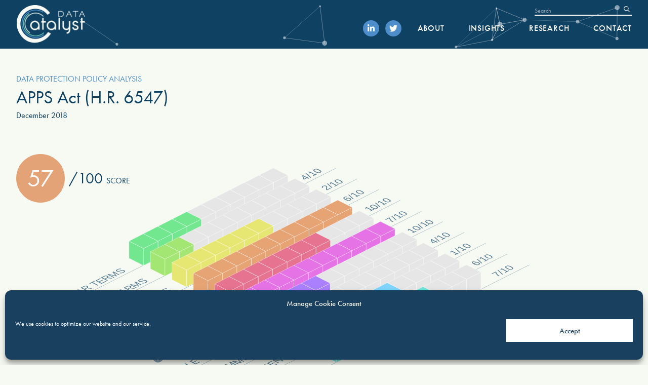

--- FILE ---
content_type: text/html; charset=UTF-8
request_url: https://datacatalyst.org/laws/apps-act-h-r-6547/
body_size: 25218
content:
<!doctype html>
<html lang="en-US">
  <head>
    <meta charset="utf-8">
    <meta http-equiv="x-ua-compatible" content="ie=edge">
    <meta name="viewport" content="width=device-width, initial-scale=1, shrink-to-fit=no">
    <meta name='robots' content='index, follow, max-image-preview:large, max-snippet:-1, max-video-preview:-1' />

	<!-- This site is optimized with the Yoast SEO plugin v21.8.1 - https://yoast.com/wordpress/plugins/seo/ -->
	<title>APPS Act (H.R. 6547) - Data Catalyst</title>
	<link rel="canonical" href="https://datacatalyst.org/laws/apps-act-h-r-6547/" />
	<meta property="og:locale" content="en_US" />
	<meta property="og:type" content="article" />
	<meta property="og:title" content="APPS Act (H.R. 6547) - Data Catalyst" />
	<meta property="og:url" content="https://datacatalyst.org/laws/apps-act-h-r-6547/" />
	<meta property="og:site_name" content="Data Catalyst" />
	<meta property="article:modified_time" content="2020-06-23T04:01:14+00:00" />
	<meta name="twitter:card" content="summary_large_image" />
	<script type="application/ld+json" class="yoast-schema-graph">{"@context":"https://schema.org","@graph":[{"@type":"WebPage","@id":"https://datacatalyst.org/laws/apps-act-h-r-6547/","url":"https://datacatalyst.org/laws/apps-act-h-r-6547/","name":"APPS Act (H.R. 6547) - Data Catalyst","isPartOf":{"@id":"https://datacatalyst.org/#website"},"datePublished":"2018-12-13T03:58:00+00:00","dateModified":"2020-06-23T04:01:14+00:00","breadcrumb":{"@id":"https://datacatalyst.org/laws/apps-act-h-r-6547/#breadcrumb"},"inLanguage":"en-US","potentialAction":[{"@type":"ReadAction","target":["https://datacatalyst.org/laws/apps-act-h-r-6547/"]}]},{"@type":"BreadcrumbList","@id":"https://datacatalyst.org/laws/apps-act-h-r-6547/#breadcrumb","itemListElement":[{"@type":"ListItem","position":1,"name":"Home","item":"https://datacatalyst.org/"},{"@type":"ListItem","position":2,"name":"APPS Act (H.R. 6547)"}]},{"@type":"WebSite","@id":"https://datacatalyst.org/#website","url":"https://datacatalyst.org/","name":"Data Catalyst","description":"Dedicated to understanding the data-driven world.","potentialAction":[{"@type":"SearchAction","target":{"@type":"EntryPoint","urlTemplate":"https://datacatalyst.org/search/{search_term_string}"},"query-input":"required name=search_term_string"}],"inLanguage":"en-US"}]}</script>
	<!-- / Yoast SEO plugin. -->


<link rel='dns-prefetch' href='//maps.googleapis.com' />
<link rel='dns-prefetch' href='//use.typekit.net' />
<link rel="stylesheet" href="/wp-includes/css/dist/block-library/style.min.css?ver=6.2.8">
<style id='safe-svg-svg-icon-style-inline-css' type='text/css'>
.safe-svg-cover{text-align:center}.safe-svg-cover .safe-svg-inside{display:inline-block;max-width:100%}.safe-svg-cover svg{height:100%;max-height:100%;max-width:100%;width:100%}

</style>
<link rel="stylesheet" href="/wp-includes/css/classic-themes.min.css?ver=6.2.8">
<style id='global-styles-inline-css' type='text/css'>
body{--wp--preset--color--black: #000000;--wp--preset--color--cyan-bluish-gray: #abb8c3;--wp--preset--color--white: #ffffff;--wp--preset--color--pale-pink: #f78da7;--wp--preset--color--vivid-red: #cf2e2e;--wp--preset--color--luminous-vivid-orange: #ff6900;--wp--preset--color--luminous-vivid-amber: #fcb900;--wp--preset--color--light-green-cyan: #7bdcb5;--wp--preset--color--vivid-green-cyan: #00d084;--wp--preset--color--pale-cyan-blue: #8ed1fc;--wp--preset--color--vivid-cyan-blue: #0693e3;--wp--preset--color--vivid-purple: #9b51e0;--wp--preset--color--blue-100: #4d8dca;--wp--preset--color--blue-200: #0e4162;--wp--preset--color--teal-100: #6ac4b1;--wp--preset--gradient--vivid-cyan-blue-to-vivid-purple: linear-gradient(135deg,rgba(6,147,227,1) 0%,rgb(155,81,224) 100%);--wp--preset--gradient--light-green-cyan-to-vivid-green-cyan: linear-gradient(135deg,rgb(122,220,180) 0%,rgb(0,208,130) 100%);--wp--preset--gradient--luminous-vivid-amber-to-luminous-vivid-orange: linear-gradient(135deg,rgba(252,185,0,1) 0%,rgba(255,105,0,1) 100%);--wp--preset--gradient--luminous-vivid-orange-to-vivid-red: linear-gradient(135deg,rgba(255,105,0,1) 0%,rgb(207,46,46) 100%);--wp--preset--gradient--very-light-gray-to-cyan-bluish-gray: linear-gradient(135deg,rgb(238,238,238) 0%,rgb(169,184,195) 100%);--wp--preset--gradient--cool-to-warm-spectrum: linear-gradient(135deg,rgb(74,234,220) 0%,rgb(151,120,209) 20%,rgb(207,42,186) 40%,rgb(238,44,130) 60%,rgb(251,105,98) 80%,rgb(254,248,76) 100%);--wp--preset--gradient--blush-light-purple: linear-gradient(135deg,rgb(255,206,236) 0%,rgb(152,150,240) 100%);--wp--preset--gradient--blush-bordeaux: linear-gradient(135deg,rgb(254,205,165) 0%,rgb(254,45,45) 50%,rgb(107,0,62) 100%);--wp--preset--gradient--luminous-dusk: linear-gradient(135deg,rgb(255,203,112) 0%,rgb(199,81,192) 50%,rgb(65,88,208) 100%);--wp--preset--gradient--pale-ocean: linear-gradient(135deg,rgb(255,245,203) 0%,rgb(182,227,212) 50%,rgb(51,167,181) 100%);--wp--preset--gradient--electric-grass: linear-gradient(135deg,rgb(202,248,128) 0%,rgb(113,206,126) 100%);--wp--preset--gradient--midnight: linear-gradient(135deg,rgb(2,3,129) 0%,rgb(40,116,252) 100%);--wp--preset--duotone--dark-grayscale: url('#wp-duotone-dark-grayscale');--wp--preset--duotone--grayscale: url('#wp-duotone-grayscale');--wp--preset--duotone--purple-yellow: url('#wp-duotone-purple-yellow');--wp--preset--duotone--blue-red: url('#wp-duotone-blue-red');--wp--preset--duotone--midnight: url('#wp-duotone-midnight');--wp--preset--duotone--magenta-yellow: url('#wp-duotone-magenta-yellow');--wp--preset--duotone--purple-green: url('#wp-duotone-purple-green');--wp--preset--duotone--blue-orange: url('#wp-duotone-blue-orange');--wp--preset--font-size--small: 13px;--wp--preset--font-size--medium: 20px;--wp--preset--font-size--large: 36px;--wp--preset--font-size--x-large: 42px;--wp--preset--spacing--20: 0.44rem;--wp--preset--spacing--30: 0.67rem;--wp--preset--spacing--40: 1rem;--wp--preset--spacing--50: 1.5rem;--wp--preset--spacing--60: 2.25rem;--wp--preset--spacing--70: 3.38rem;--wp--preset--spacing--80: 5.06rem;--wp--preset--shadow--natural: 6px 6px 9px rgba(0, 0, 0, 0.2);--wp--preset--shadow--deep: 12px 12px 50px rgba(0, 0, 0, 0.4);--wp--preset--shadow--sharp: 6px 6px 0px rgba(0, 0, 0, 0.2);--wp--preset--shadow--outlined: 6px 6px 0px -3px rgba(255, 255, 255, 1), 6px 6px rgba(0, 0, 0, 1);--wp--preset--shadow--crisp: 6px 6px 0px rgba(0, 0, 0, 1);}:where(.is-layout-flex){gap: 0.5em;}body .is-layout-flow > .alignleft{float: left;margin-inline-start: 0;margin-inline-end: 2em;}body .is-layout-flow > .alignright{float: right;margin-inline-start: 2em;margin-inline-end: 0;}body .is-layout-flow > .aligncenter{margin-left: auto !important;margin-right: auto !important;}body .is-layout-constrained > .alignleft{float: left;margin-inline-start: 0;margin-inline-end: 2em;}body .is-layout-constrained > .alignright{float: right;margin-inline-start: 2em;margin-inline-end: 0;}body .is-layout-constrained > .aligncenter{margin-left: auto !important;margin-right: auto !important;}body .is-layout-constrained > :where(:not(.alignleft):not(.alignright):not(.alignfull)){max-width: var(--wp--style--global--content-size);margin-left: auto !important;margin-right: auto !important;}body .is-layout-constrained > .alignwide{max-width: var(--wp--style--global--wide-size);}body .is-layout-flex{display: flex;}body .is-layout-flex{flex-wrap: wrap;align-items: center;}body .is-layout-flex > *{margin: 0;}:where(.wp-block-columns.is-layout-flex){gap: 2em;}.has-black-color{color: var(--wp--preset--color--black) !important;}.has-cyan-bluish-gray-color{color: var(--wp--preset--color--cyan-bluish-gray) !important;}.has-white-color{color: var(--wp--preset--color--white) !important;}.has-pale-pink-color{color: var(--wp--preset--color--pale-pink) !important;}.has-vivid-red-color{color: var(--wp--preset--color--vivid-red) !important;}.has-luminous-vivid-orange-color{color: var(--wp--preset--color--luminous-vivid-orange) !important;}.has-luminous-vivid-amber-color{color: var(--wp--preset--color--luminous-vivid-amber) !important;}.has-light-green-cyan-color{color: var(--wp--preset--color--light-green-cyan) !important;}.has-vivid-green-cyan-color{color: var(--wp--preset--color--vivid-green-cyan) !important;}.has-pale-cyan-blue-color{color: var(--wp--preset--color--pale-cyan-blue) !important;}.has-vivid-cyan-blue-color{color: var(--wp--preset--color--vivid-cyan-blue) !important;}.has-vivid-purple-color{color: var(--wp--preset--color--vivid-purple) !important;}.has-black-background-color{background-color: var(--wp--preset--color--black) !important;}.has-cyan-bluish-gray-background-color{background-color: var(--wp--preset--color--cyan-bluish-gray) !important;}.has-white-background-color{background-color: var(--wp--preset--color--white) !important;}.has-pale-pink-background-color{background-color: var(--wp--preset--color--pale-pink) !important;}.has-vivid-red-background-color{background-color: var(--wp--preset--color--vivid-red) !important;}.has-luminous-vivid-orange-background-color{background-color: var(--wp--preset--color--luminous-vivid-orange) !important;}.has-luminous-vivid-amber-background-color{background-color: var(--wp--preset--color--luminous-vivid-amber) !important;}.has-light-green-cyan-background-color{background-color: var(--wp--preset--color--light-green-cyan) !important;}.has-vivid-green-cyan-background-color{background-color: var(--wp--preset--color--vivid-green-cyan) !important;}.has-pale-cyan-blue-background-color{background-color: var(--wp--preset--color--pale-cyan-blue) !important;}.has-vivid-cyan-blue-background-color{background-color: var(--wp--preset--color--vivid-cyan-blue) !important;}.has-vivid-purple-background-color{background-color: var(--wp--preset--color--vivid-purple) !important;}.has-black-border-color{border-color: var(--wp--preset--color--black) !important;}.has-cyan-bluish-gray-border-color{border-color: var(--wp--preset--color--cyan-bluish-gray) !important;}.has-white-border-color{border-color: var(--wp--preset--color--white) !important;}.has-pale-pink-border-color{border-color: var(--wp--preset--color--pale-pink) !important;}.has-vivid-red-border-color{border-color: var(--wp--preset--color--vivid-red) !important;}.has-luminous-vivid-orange-border-color{border-color: var(--wp--preset--color--luminous-vivid-orange) !important;}.has-luminous-vivid-amber-border-color{border-color: var(--wp--preset--color--luminous-vivid-amber) !important;}.has-light-green-cyan-border-color{border-color: var(--wp--preset--color--light-green-cyan) !important;}.has-vivid-green-cyan-border-color{border-color: var(--wp--preset--color--vivid-green-cyan) !important;}.has-pale-cyan-blue-border-color{border-color: var(--wp--preset--color--pale-cyan-blue) !important;}.has-vivid-cyan-blue-border-color{border-color: var(--wp--preset--color--vivid-cyan-blue) !important;}.has-vivid-purple-border-color{border-color: var(--wp--preset--color--vivid-purple) !important;}.has-vivid-cyan-blue-to-vivid-purple-gradient-background{background: var(--wp--preset--gradient--vivid-cyan-blue-to-vivid-purple) !important;}.has-light-green-cyan-to-vivid-green-cyan-gradient-background{background: var(--wp--preset--gradient--light-green-cyan-to-vivid-green-cyan) !important;}.has-luminous-vivid-amber-to-luminous-vivid-orange-gradient-background{background: var(--wp--preset--gradient--luminous-vivid-amber-to-luminous-vivid-orange) !important;}.has-luminous-vivid-orange-to-vivid-red-gradient-background{background: var(--wp--preset--gradient--luminous-vivid-orange-to-vivid-red) !important;}.has-very-light-gray-to-cyan-bluish-gray-gradient-background{background: var(--wp--preset--gradient--very-light-gray-to-cyan-bluish-gray) !important;}.has-cool-to-warm-spectrum-gradient-background{background: var(--wp--preset--gradient--cool-to-warm-spectrum) !important;}.has-blush-light-purple-gradient-background{background: var(--wp--preset--gradient--blush-light-purple) !important;}.has-blush-bordeaux-gradient-background{background: var(--wp--preset--gradient--blush-bordeaux) !important;}.has-luminous-dusk-gradient-background{background: var(--wp--preset--gradient--luminous-dusk) !important;}.has-pale-ocean-gradient-background{background: var(--wp--preset--gradient--pale-ocean) !important;}.has-electric-grass-gradient-background{background: var(--wp--preset--gradient--electric-grass) !important;}.has-midnight-gradient-background{background: var(--wp--preset--gradient--midnight) !important;}.has-small-font-size{font-size: var(--wp--preset--font-size--small) !important;}.has-medium-font-size{font-size: var(--wp--preset--font-size--medium) !important;}.has-large-font-size{font-size: var(--wp--preset--font-size--large) !important;}.has-x-large-font-size{font-size: var(--wp--preset--font-size--x-large) !important;}
.wp-block-navigation a:where(:not(.wp-element-button)){color: inherit;}
:where(.wp-block-columns.is-layout-flex){gap: 2em;}
.wp-block-pullquote{font-size: 1.5em;line-height: 1.6;}
</style>
<link rel="stylesheet" href="/wp-content/plugins/complianz-gdpr-premium/assets/css/cookieblocker.min.css?ver=1753209964">
<link rel="stylesheet" href="https://use.typekit.net/wjf7ewx.css">
<link rel="stylesheet" href="/wp-content/themes/datacatalyst/dist/styles/app.css?id=779624da0f72058f94cd">
<script src="/wp-includes/js/jquery/jquery.min.js?ver=3.6.4" id="jquery-core-js"></script>
<script src="/wp-includes/js/jquery/jquery-migrate.min.js?ver=3.4.0" id="jquery-migrate-js"></script>
<script type="text/plain" data-service="acf-custom-maps" data-category="marketing" data-cmplz-src="https://maps.googleapis.com/maps/api/js?key=AIzaSyBljNJEQ2-M8cp5SAGd1d867mH5hMSeYjI&#038;ver=6.2.8" id="map/google-js"></script>
<!-- Stream WordPress user activity plugin v4.1.1 -->
			<style>.cmplz-hidden {
					display: none !important;
				}</style><link rel="icon" href="/wp-content/uploads/2020/06/cropped-cropped-logo-32x32.png" sizes="32x32" />
<link rel="icon" href="/wp-content/uploads/2020/06/cropped-cropped-logo-192x192.png" sizes="192x192" />
<link rel="apple-touch-icon" href="/wp-content/uploads/2020/06/cropped-cropped-logo-180x180.png" />
<meta name="msapplication-TileImage" content="/wp-content/uploads/2020/06/cropped-cropped-logo-270x270.png" />
    <!-- Global site tag (gtag.js) - Google Analytics -->
<script type="text/plain" data-service="google-analytics" data-category="statistics" async data-cmplz-src="https://www.googletagmanager.com/gtag/js?id=UA-127661524-1"></script>
<script>
  window.dataLayer = window.dataLayer || [];
  function gtag(){dataLayer.push(arguments);}
  gtag('js', new Date());

  gtag('config', 'UA-127661524-1');
</script>  </head>

  <body data-cmplz=1 class="law-template-default single single-law postid-469 wp-embed-responsive apps-act-h-r-6547">
    <svg xmlns="http://www.w3.org/2000/svg" viewBox="0 0 0 0" width="0" height="0" focusable="false" role="none" style="visibility: hidden; position: absolute; left: -9999px; overflow: hidden;" ><defs><filter id="wp-duotone-dark-grayscale"><feColorMatrix color-interpolation-filters="sRGB" type="matrix" values=" .299 .587 .114 0 0 .299 .587 .114 0 0 .299 .587 .114 0 0 .299 .587 .114 0 0 " /><feComponentTransfer color-interpolation-filters="sRGB" ><feFuncR type="table" tableValues="0 0.49803921568627" /><feFuncG type="table" tableValues="0 0.49803921568627" /><feFuncB type="table" tableValues="0 0.49803921568627" /><feFuncA type="table" tableValues="1 1" /></feComponentTransfer><feComposite in2="SourceGraphic" operator="in" /></filter></defs></svg><svg xmlns="http://www.w3.org/2000/svg" viewBox="0 0 0 0" width="0" height="0" focusable="false" role="none" style="visibility: hidden; position: absolute; left: -9999px; overflow: hidden;" ><defs><filter id="wp-duotone-grayscale"><feColorMatrix color-interpolation-filters="sRGB" type="matrix" values=" .299 .587 .114 0 0 .299 .587 .114 0 0 .299 .587 .114 0 0 .299 .587 .114 0 0 " /><feComponentTransfer color-interpolation-filters="sRGB" ><feFuncR type="table" tableValues="0 1" /><feFuncG type="table" tableValues="0 1" /><feFuncB type="table" tableValues="0 1" /><feFuncA type="table" tableValues="1 1" /></feComponentTransfer><feComposite in2="SourceGraphic" operator="in" /></filter></defs></svg><svg xmlns="http://www.w3.org/2000/svg" viewBox="0 0 0 0" width="0" height="0" focusable="false" role="none" style="visibility: hidden; position: absolute; left: -9999px; overflow: hidden;" ><defs><filter id="wp-duotone-purple-yellow"><feColorMatrix color-interpolation-filters="sRGB" type="matrix" values=" .299 .587 .114 0 0 .299 .587 .114 0 0 .299 .587 .114 0 0 .299 .587 .114 0 0 " /><feComponentTransfer color-interpolation-filters="sRGB" ><feFuncR type="table" tableValues="0.54901960784314 0.98823529411765" /><feFuncG type="table" tableValues="0 1" /><feFuncB type="table" tableValues="0.71764705882353 0.25490196078431" /><feFuncA type="table" tableValues="1 1" /></feComponentTransfer><feComposite in2="SourceGraphic" operator="in" /></filter></defs></svg><svg xmlns="http://www.w3.org/2000/svg" viewBox="0 0 0 0" width="0" height="0" focusable="false" role="none" style="visibility: hidden; position: absolute; left: -9999px; overflow: hidden;" ><defs><filter id="wp-duotone-blue-red"><feColorMatrix color-interpolation-filters="sRGB" type="matrix" values=" .299 .587 .114 0 0 .299 .587 .114 0 0 .299 .587 .114 0 0 .299 .587 .114 0 0 " /><feComponentTransfer color-interpolation-filters="sRGB" ><feFuncR type="table" tableValues="0 1" /><feFuncG type="table" tableValues="0 0.27843137254902" /><feFuncB type="table" tableValues="0.5921568627451 0.27843137254902" /><feFuncA type="table" tableValues="1 1" /></feComponentTransfer><feComposite in2="SourceGraphic" operator="in" /></filter></defs></svg><svg xmlns="http://www.w3.org/2000/svg" viewBox="0 0 0 0" width="0" height="0" focusable="false" role="none" style="visibility: hidden; position: absolute; left: -9999px; overflow: hidden;" ><defs><filter id="wp-duotone-midnight"><feColorMatrix color-interpolation-filters="sRGB" type="matrix" values=" .299 .587 .114 0 0 .299 .587 .114 0 0 .299 .587 .114 0 0 .299 .587 .114 0 0 " /><feComponentTransfer color-interpolation-filters="sRGB" ><feFuncR type="table" tableValues="0 0" /><feFuncG type="table" tableValues="0 0.64705882352941" /><feFuncB type="table" tableValues="0 1" /><feFuncA type="table" tableValues="1 1" /></feComponentTransfer><feComposite in2="SourceGraphic" operator="in" /></filter></defs></svg><svg xmlns="http://www.w3.org/2000/svg" viewBox="0 0 0 0" width="0" height="0" focusable="false" role="none" style="visibility: hidden; position: absolute; left: -9999px; overflow: hidden;" ><defs><filter id="wp-duotone-magenta-yellow"><feColorMatrix color-interpolation-filters="sRGB" type="matrix" values=" .299 .587 .114 0 0 .299 .587 .114 0 0 .299 .587 .114 0 0 .299 .587 .114 0 0 " /><feComponentTransfer color-interpolation-filters="sRGB" ><feFuncR type="table" tableValues="0.78039215686275 1" /><feFuncG type="table" tableValues="0 0.94901960784314" /><feFuncB type="table" tableValues="0.35294117647059 0.47058823529412" /><feFuncA type="table" tableValues="1 1" /></feComponentTransfer><feComposite in2="SourceGraphic" operator="in" /></filter></defs></svg><svg xmlns="http://www.w3.org/2000/svg" viewBox="0 0 0 0" width="0" height="0" focusable="false" role="none" style="visibility: hidden; position: absolute; left: -9999px; overflow: hidden;" ><defs><filter id="wp-duotone-purple-green"><feColorMatrix color-interpolation-filters="sRGB" type="matrix" values=" .299 .587 .114 0 0 .299 .587 .114 0 0 .299 .587 .114 0 0 .299 .587 .114 0 0 " /><feComponentTransfer color-interpolation-filters="sRGB" ><feFuncR type="table" tableValues="0.65098039215686 0.40392156862745" /><feFuncG type="table" tableValues="0 1" /><feFuncB type="table" tableValues="0.44705882352941 0.4" /><feFuncA type="table" tableValues="1 1" /></feComponentTransfer><feComposite in2="SourceGraphic" operator="in" /></filter></defs></svg><svg xmlns="http://www.w3.org/2000/svg" viewBox="0 0 0 0" width="0" height="0" focusable="false" role="none" style="visibility: hidden; position: absolute; left: -9999px; overflow: hidden;" ><defs><filter id="wp-duotone-blue-orange"><feColorMatrix color-interpolation-filters="sRGB" type="matrix" values=" .299 .587 .114 0 0 .299 .587 .114 0 0 .299 .587 .114 0 0 .299 .587 .114 0 0 " /><feComponentTransfer color-interpolation-filters="sRGB" ><feFuncR type="table" tableValues="0.098039215686275 1" /><feFuncG type="table" tableValues="0 0.66274509803922" /><feFuncB type="table" tableValues="0.84705882352941 0.41960784313725" /><feFuncA type="table" tableValues="1 1" /></feComponentTransfer><feComposite in2="SourceGraphic" operator="in" /></filter></defs></svg>    
    <div id="app" class="flex flex-col">
      <header>
  <nav x-data="{ open: false, dark: false }" class="bg-transparent relative z-40 pt-2">
    <div class="relative z-50 container mx-auto px-4 sm:px-6 lg:px-8">
      <div class="flex items-center justify-between">
        <div class="flex items-center pb-2 md:w-full md:items-start">
          <div class="flex-shrink-0 mr-8 lg:mr-12">
            <a href="https://datacatalyst.org/">
              <img :class="{'hidden' : !dark, 'block': dark }" class="block h-20 w-auto hover:opacity-75 transiton duration-200" src="/wp-content/uploads/2020/06/logo_dark.png" alt="Data Catalyst" />
              <img :class="{'block' : !dark, 'hidden': dark }" class="h-20 w-auto hover:opacity-75 transiton duration-200 hidden" src="/wp-content/uploads/2020/06/cropped-DataCatalyst-Logo.png" alt="Data Catalyst" />
            </a>
          </div>

          <div class="hidden sm:ml-2 md:flex md:flex-col md:flex-grow">
            <div class="md:order-2 flex items-center md:justify-end md:space-x-8 md:space-x-reverse">
              <div class="md:order-2">
                <div class="header-nav flex items-center space-x-6">
                                      <ul class="flex space-x-8 list-none lg:space-x-12">
                                              <li class="group relative  ">
                          <a :class="{ 'text-white' : !dark }" class="uppercase tracking-wider font-medium text-sm pb-4 lg:text-base hover:text-c-blue-100" href="https://datacatalyst.org/about-dci/">
                            About
                          </a>
                  
                                                      <ul class="hidden list-none group-hover:block absolute shadow-xs z-40 top-0 mt-8 -ml-6 w-56 pt-2 px-6 pb-4 rounded-md space-y-2">
                              <div class="bg-white w-full h-full absolute inset-0"></div>
                                                              <li class="z-20 relative ">
                                  <a href="https://datacatalyst.org/about-dci/" class="w-full block uppercase hover:text-c-blue-100">
                                    About Catalyst
                                  </a>
                                </li>
                                                              <li class="z-20 relative ">
                                  <a href="/category/dci-news/" class="w-full block uppercase hover:text-c-blue-100">
                                    DCI News
                                  </a>
                                </li>
                                                          </ul>
                                                  </li>
                                              <li class="group relative  ">
                          <a :class="{ 'text-white' : !dark }" class="uppercase tracking-wider font-medium text-sm pb-4 lg:text-base hover:text-c-blue-100" href="https://datacatalyst.org/insights/">
                            Insights
                          </a>
                  
                                                  </li>
                                              <li class="group relative  ">
                          <a :class="{ 'text-white' : !dark }" class="uppercase tracking-wider font-medium text-sm pb-4 lg:text-base hover:text-c-blue-100" href="https://datacatalyst.org/reports/">
                            Research
                          </a>
                  
                                                      <ul class="hidden list-none group-hover:block absolute shadow-xs z-40 top-0 mt-8 -ml-6 w-56 pt-2 px-6 pb-4 rounded-md space-y-2">
                              <div class="bg-white w-full h-full absolute inset-0"></div>
                                                              <li class="z-20 relative ">
                                  <a href="https://datacatalyst.org/reports/" class="w-full block uppercase hover:text-c-blue-100">
                                    Publications
                                  </a>
                                </li>
                                                              <li class="z-20 relative ">
                                  <a href="https://datacatalyst.org/policy-analysis/" class="w-full block uppercase hover:text-c-blue-100">
                                    Report Cards
                                  </a>
                                </li>
                                                          </ul>
                                                  </li>
                                              <li class="group relative  ">
                          <a :class="{ 'text-white' : !dark }" class="uppercase tracking-wider font-medium text-sm pb-4 lg:text-base hover:text-c-blue-100" href="https://datacatalyst.org/contact/">
                            Contact
                          </a>
                  
                                                  </li>
                                          </ul>
                                  </div>
              </div>
              <div class="flex items-center space-x-3 md:order-1">
                                  <a href="https://www.linkedin.com/company/data-catalyst/" class="bg-c-blue-100 rounded-full p-2 hover:scale-105 transform transition duration-200">
                    <?xml version="1.0" encoding="UTF-8"?> <svg aria-label="Linkedin" class="w-4 h-4 fill-current text-white" xmlns="http://www.w3.org/2000/svg" aria-hidden="true" data-prefix="fab" data-icon="linkedin-in" class="svg-inline--fa fa-linkedin-in fa-w-14" role="img" viewBox="0 0 448 512"><path fill="currentColor" d="M100.28 448H7.4V148.9h92.88zM53.79 108.1C24.09 108.1 0 83.5 0 53.8a53.79 53.79 0 0 1 107.58 0c0 29.7-24.1 54.3-53.79 54.3zM447.9 448h-92.68V302.4c0-34.7-.7-79.2-48.29-79.2-48.29 0-55.69 37.7-55.69 76.7V448h-92.78V148.9h89.08v40.8h1.3c12.4-23.5 42.69-48.3 87.88-48.3 94 0 111.28 61.9 111.28 142.3V448z"></path></svg>                  </a>
                                  <a href="https://twitter.com/DataCatalystOrg" class="bg-c-blue-100 rounded-full p-2 hover:scale-105 transform transition duration-200">
                    <?xml version="1.0" encoding="UTF-8"?> <svg aria-label="Twitter" class="w-4 h-4 fill-current text-white" xmlns="http://www.w3.org/2000/svg" aria-hidden="true" data-prefix="fab" data-icon="twitter" class="svg-inline--fa fa-twitter fa-w-16" role="img" viewBox="0 0 512 512"><path fill="currentColor" d="M459.37 151.716c.325 4.548.325 9.097.325 13.645 0 138.72-105.583 298.558-298.558 298.558-59.452 0-114.68-17.219-161.137-47.106 8.447.974 16.568 1.299 25.34 1.299 49.055 0 94.213-16.568 130.274-44.832-46.132-.975-84.792-31.188-98.112-72.772 6.498.974 12.995 1.624 19.818 1.624 9.421 0 18.843-1.3 27.614-3.573-48.081-9.747-84.143-51.98-84.143-102.985v-1.299c13.969 7.797 30.214 12.67 47.431 13.319-28.264-18.843-46.781-51.005-46.781-87.391 0-19.492 5.197-37.36 14.294-52.954 51.655 63.675 129.3 105.258 216.365 109.807-1.624-7.797-2.599-15.918-2.599-24.04 0-57.828 46.782-104.934 104.934-104.934 30.213 0 57.502 12.67 76.67 33.137 23.715-4.548 46.456-13.32 66.599-25.34-7.798 24.366-24.366 44.833-46.132 57.827 21.117-2.273 41.584-8.122 60.426-16.243-14.292 20.791-32.161 39.308-52.628 54.253z"></path></svg>                  </a>
                              </div>
            </div>

            
            <div id="search-container" class="hidden items-center md:order-1 md:flex md:justify-end md:mb-2">
              <div class="relative">
                <form action="https://datacatalyst.org" role="search" method="post" id="c_searchform_header">
                  <input :class="{'border-white text-white' : !dark, 'border-c-blue-200' : dark }" type="text" id="s" name="s" value="" autocomplete="off" class="text-xs pt-1 w-32 border-b-2 pr-6 bg-transparent focus:outline-none lg:w-48" placeholder="Search">
                  <button class="absolute right-0 bottom-0 mb-2 mr-1" type="submit" id="searchsubmit">
                    <svg :class="{'text-white' : !dark, 'text-c-blue-200' : dark }" class="h-3 w-3 fill-current hover:text-c-blue-100" xmlns="http://www.w3.org/2000/svg" viewBox="0 0 20 20"><path fill="currentColor" d="M12.9 14.32a8 8 0 1 1 1.41-1.41l5.35 5.33-1.42 1.42-5.33-5.34zM8 14A6 6 0 1 0 8 2a6 6 0 0 0 0 12z"/></svg>
                  </button>
                </form>
              </div>
            </div>
          </div>

        </div>

        

        

        <div class="-mr-2 flex md:ml-4 md:hidden">
          <button @click="open = !open" class="inline-flex items-center mr-2 justify-center p-1 rounded-md text-white bg-c-blue-200 border-2 border-c-blue-200 hover:text-white hover:bg-c-blue-100 hover:border-c-blue-100focus:outline-none focus:bg-c-blue-200 focus:text-white transition duration-150 ease-in-out">
            <svg class="h-6 w-6" stroke="currentColor" fill="none" viewBox="0 0 24 24">
              <path :class="{'hidden': open, 'inline-flex': !open }" class="inline-flex" stroke-linecap="round" stroke-linejoin="round" stroke-width="2" d="M4 6h16M4 12h16M4 18h16" />
              <path :class="{'hidden': !open, 'inline-flex': open }" class="hidden" stroke-linecap="round" stroke-linejoin="round" stroke-width="2" d="M6 18L18 6M6 6l12 12" />
            </svg>
          </button>
        </div>
      </div>
    </div>

    <div x-show="open" class="mobile-nav relative z-50 md:hidden">
      <div @click.away="open = false" class="relative flex flex-col items-start">
        <div class="bg-white absolute w-full h-full shadow-xs shadow-md"></div>
        <div class="mobile-nav-items p-4 w-full">
                      <ul class="flex flex-col space-y-4">
                              <li class="group relative  ">
                  <a class="uppercase tracking-wider text-xl block mb-1" href="https://datacatalyst.org/about-dci/">
                    About
                  </a>
          
                                      <ul class="group-hover block ml-4 space-y-1">
                                              <li class=" ">
                          <a href="https://datacatalyst.org/about-dci/" class="font-medium text-lg">
                            About Catalyst
                          </a>
                        </li>
                                              <li class=" ">
                          <a href="/category/dci-news/" class="font-medium text-lg">
                            DCI News
                          </a>
                        </li>
                                          </ul>
                                  </li>
                              <li class="group relative  ">
                  <a class="uppercase tracking-wider text-xl block mb-1" href="https://datacatalyst.org/insights/">
                    Insights
                  </a>
          
                                  </li>
                              <li class="group relative  ">
                  <a class="uppercase tracking-wider text-xl block mb-1" href="https://datacatalyst.org/reports/">
                    Research
                  </a>
          
                                      <ul class="group-hover block ml-4 space-y-1">
                                              <li class=" ">
                          <a href="https://datacatalyst.org/reports/" class="font-medium text-lg">
                            Publications
                          </a>
                        </li>
                                              <li class=" ">
                          <a href="https://datacatalyst.org/policy-analysis/" class="font-medium text-lg">
                            Report Cards
                          </a>
                        </li>
                                          </ul>
                                  </li>
                              <li class="group relative  ">
                  <a class="uppercase tracking-wider text-xl block mb-1" href="https://datacatalyst.org/contact/">
                    Contact
                  </a>
          
                                  </li>
                          </ul>
                  </div>

        
        <div class="p-4 pb-12 bg-transparent w-full">
          <div id="search-container" class="relative w-full">
            <form action="https://datacatalyst.org" role="search" method="post" id="c_searchform" class="">
              <input type="text" id="s" name="s" value="" autocomplete="off" class="py-1 w-full border-b-2 border-c-blue-200 bg-transparent focus:outline-none" placeholder="Search">
              <button class="absolute right-0 bottom-0 mb-2 mr-1" type="submit" id="searchsubmit">
                <svg class="h-4 w-4 fill-current text-c-blue-200 hover:text-c-blue-200" xmlns="http://www.w3.org/2000/svg" viewBox="0 0 20 20"><path d="M12.9 14.32a8 8 0 1 1 1.41-1.41l5.35 5.33-1.42 1.42-5.33-5.34zM8 14A6 6 0 1 0 8 2a6 6 0 0 0 0 12z"/></svg>
              </button>
            </form>
          </div>
        </div>

      </div>
    </div>
    
    
    <div x-show="!dark" class="object-cover w-full h-full absolute top-0 overflow-hidden bg-c-blue-200">
      <div id="tsparticles" class="absolute h-auto w-full md:h-full top-0 object-cover left-0 z-0 bg-c-blue-200"></div>
    </div>
  </nav>


</header>

<div class="flex-grow">
  <main class="main">
           <article class="post-469 law type-law status-publish hentry">

  <div class="bg-c-tan-100 pt-8 pb-12 lg:pt-12">
    <div class="container mx-auto px-4 sm:px-6 lg:px-8">

      <div class="md:mb-12">
        <div class="mb-4 md:mb-16">
          <span class="uppercase text-c-blue-100 text-sm xl:text-base">Data Protection Policy Analysis</span>
          <h2 class="my-1 text-3xl xl:text-4xl">APPS Act (H.R. 6547)</h2>
          <span class="text-sm xl:text-base">December 2018</span>
        </div>
        <div class="flex items-center">
          <div class="text-white rounded-full inline-block text-2xl h-12 w-12 flex items-center justify-center lg:h-20 lg:w-20 lg:text-4xl xl:h-24 xl:w-24 xl:text-5xl" style="background-color:#e4a277">
            <div class="">57</div>
          </div>
          <div class="text-xl font-normal ml-2 xl:text-3xl">/100 <span class="uppercase text-base">score</span></div>
        </div>
        <div class="-mt-12 -mx-8 md:mx-0 md:-ml-16 md:-mt-36 lg:-ml-28 lg:-mt-48 xl:-mt-64 xl:-ml-20">
          <script>
  window.rcdcPhpVars = {"titles":["Clear Terms [Score: 4\/10]","Specific Harms [Score: 2\/10]","Helpful Processes [Score: 6\/10]","Not Retroactive [Score: 10\/10]","Not Harmful [Score: 7\/10]","Free Speech [Score: 10\/10]","Simple Consents [Score: 4\/10]","International Commerce [Score: 1\/10]","Fair Enforcement [Score: 6\/10]","Small Enterprises [Score: 7\/10]"],"descriptionsLines":[["Terminology should be clear to avoid confusion,","inconsistency and disputes."],["Legislation should focus on specific harms and","outcomes."],["Required processes and notices should be clearly","defined and helpful."],["Legislation should not be retroactive \u2013 new rules","should not apply to previously lawfully collected data."],["Legislation should not inhibit beneficial data models","and uses."],["Legislation should not inhibit freedom of expression or","government transparency."],["Consent standards should be clear for organizations and","promote clarity for consumers."],["International commerce and cooperation should not be","inhibited."],["Enforcement provisions should be responsible and","trustworthy; not chilling or anti-competitive."],["Small organizations should not be prejudiced by","impractical or anti-competitive burdens."]]}
</script>

<div class="block">
  <svg xmlns="http://www.w3.org/2000/svg" viewBox="0 0 2942.1 1700" xml:space="preserve" class="block rcdcLawsChart rcdcLawsChart--index--0">
    <style type="text/css">
      .rcdcLawsChart--index--0 .rcdcLawsChartCube--row--1.rcdcLawsChartCube--col--1 polygon{
   fill: #73e690;
}
.rcdcLawsChart--index--0 .rcdcLawsChartCube--row--1.rcdcLawsChartCube--col--2 polygon{
   fill: #73e690;
}
.rcdcLawsChart--index--0 .rcdcLawsChartCube--row--1.rcdcLawsChartCube--col--3 polygon{
   fill: #73e690;
}
.rcdcLawsChart--index--0 .rcdcLawsChartCube--row--1.rcdcLawsChartCube--col--4 polygon{
   fill: #73e690;
}
.rcdcLawsChart--index--0 .rcdcLawsChartCube--row--2.rcdcLawsChartCube--col--1 polygon{
   fill: #a3e673;
}
.rcdcLawsChart--index--0 .rcdcLawsChartCube--row--2.rcdcLawsChartCube--col--2 polygon{
   fill: #a3e673;
}
.rcdcLawsChart--index--0 .rcdcLawsChartCube--row--3.rcdcLawsChartCube--col--1 polygon{
   fill: #e6e673;
}
.rcdcLawsChart--index--0 .rcdcLawsChartCube--row--3.rcdcLawsChartCube--col--2 polygon{
   fill: #e6e673;
}
.rcdcLawsChart--index--0 .rcdcLawsChartCube--row--3.rcdcLawsChartCube--col--3 polygon{
   fill: #e6e673;
}
.rcdcLawsChart--index--0 .rcdcLawsChartCube--row--3.rcdcLawsChartCube--col--4 polygon{
   fill: #e6e673;
}
.rcdcLawsChart--index--0 .rcdcLawsChartCube--row--3.rcdcLawsChartCube--col--5 polygon{
   fill: #e6e673;
}
.rcdcLawsChart--index--0 .rcdcLawsChartCube--row--3.rcdcLawsChartCube--col--6 polygon{
   fill: #e6e673;
}
.rcdcLawsChart--index--0 .rcdcLawsChartCube--row--4.rcdcLawsChartCube--col--1 polygon{
   fill: #e6a373;
}
.rcdcLawsChart--index--0 .rcdcLawsChartCube--row--4.rcdcLawsChartCube--col--2 polygon{
   fill: #e6a373;
}
.rcdcLawsChart--index--0 .rcdcLawsChartCube--row--4.rcdcLawsChartCube--col--3 polygon{
   fill: #e6a373;
}
.rcdcLawsChart--index--0 .rcdcLawsChartCube--row--4.rcdcLawsChartCube--col--4 polygon{
   fill: #e6a373;
}
.rcdcLawsChart--index--0 .rcdcLawsChartCube--row--4.rcdcLawsChartCube--col--5 polygon{
   fill: #e6a373;
}
.rcdcLawsChart--index--0 .rcdcLawsChartCube--row--4.rcdcLawsChartCube--col--6 polygon{
   fill: #e6a373;
}
.rcdcLawsChart--index--0 .rcdcLawsChartCube--row--4.rcdcLawsChartCube--col--7 polygon{
   fill: #e6a373;
}
.rcdcLawsChart--index--0 .rcdcLawsChartCube--row--4.rcdcLawsChartCube--col--8 polygon{
   fill: #e6a373;
}
.rcdcLawsChart--index--0 .rcdcLawsChartCube--row--4.rcdcLawsChartCube--col--9 polygon{
   fill: #e6a373;
}
.rcdcLawsChart--index--0 .rcdcLawsChartCube--row--4.rcdcLawsChartCube--col--10 polygon{
   fill: #e6a373;
}
.rcdcLawsChart--index--0 .rcdcLawsChartCube--row--5.rcdcLawsChartCube--col--1 polygon{
   fill: #e67390;
}
.rcdcLawsChart--index--0 .rcdcLawsChartCube--row--5.rcdcLawsChartCube--col--2 polygon{
   fill: #e67390;
}
.rcdcLawsChart--index--0 .rcdcLawsChartCube--row--5.rcdcLawsChartCube--col--3 polygon{
   fill: #e67390;
}
.rcdcLawsChart--index--0 .rcdcLawsChartCube--row--5.rcdcLawsChartCube--col--4 polygon{
   fill: #e67390;
}
.rcdcLawsChart--index--0 .rcdcLawsChartCube--row--5.rcdcLawsChartCube--col--5 polygon{
   fill: #e67390;
}
.rcdcLawsChart--index--0 .rcdcLawsChartCube--row--5.rcdcLawsChartCube--col--6 polygon{
   fill: #e67390;
}
.rcdcLawsChart--index--0 .rcdcLawsChartCube--row--5.rcdcLawsChartCube--col--7 polygon{
   fill: #e67390;
}
.rcdcLawsChart--index--0 .rcdcLawsChartCube--row--6.rcdcLawsChartCube--col--1 polygon{
   fill: #e673e6;
}
.rcdcLawsChart--index--0 .rcdcLawsChartCube--row--6.rcdcLawsChartCube--col--2 polygon{
   fill: #e673e6;
}
.rcdcLawsChart--index--0 .rcdcLawsChartCube--row--6.rcdcLawsChartCube--col--3 polygon{
   fill: #e673e6;
}
.rcdcLawsChart--index--0 .rcdcLawsChartCube--row--6.rcdcLawsChartCube--col--4 polygon{
   fill: #e673e6;
}
.rcdcLawsChart--index--0 .rcdcLawsChartCube--row--6.rcdcLawsChartCube--col--5 polygon{
   fill: #e673e6;
}
.rcdcLawsChart--index--0 .rcdcLawsChartCube--row--6.rcdcLawsChartCube--col--6 polygon{
   fill: #e673e6;
}
.rcdcLawsChart--index--0 .rcdcLawsChartCube--row--6.rcdcLawsChartCube--col--7 polygon{
   fill: #e673e6;
}
.rcdcLawsChart--index--0 .rcdcLawsChartCube--row--6.rcdcLawsChartCube--col--8 polygon{
   fill: #e673e6;
}
.rcdcLawsChart--index--0 .rcdcLawsChartCube--row--6.rcdcLawsChartCube--col--9 polygon{
   fill: #e673e6;
}
.rcdcLawsChart--index--0 .rcdcLawsChartCube--row--6.rcdcLawsChartCube--col--10 polygon{
   fill: #e673e6;
}
.rcdcLawsChart--index--0 .rcdcLawsChartCube--row--7.rcdcLawsChartCube--col--1 polygon{
   fill: #aa80ff;
}
.rcdcLawsChart--index--0 .rcdcLawsChartCube--row--7.rcdcLawsChartCube--col--2 polygon{
   fill: #aa80ff;
}
.rcdcLawsChart--index--0 .rcdcLawsChartCube--row--7.rcdcLawsChartCube--col--3 polygon{
   fill: #aa80ff;
}
.rcdcLawsChart--index--0 .rcdcLawsChartCube--row--7.rcdcLawsChartCube--col--4 polygon{
   fill: #aa80ff;
}
.rcdcLawsChart--index--0 .rcdcLawsChartCube--row--8.rcdcLawsChartCube--col--1 polygon{
   fill: #80a0ff;
}
.rcdcLawsChart--index--0 .rcdcLawsChartCube--row--9.rcdcLawsChartCube--col--1 polygon{
   fill: #80d5ff;
}
.rcdcLawsChart--index--0 .rcdcLawsChartCube--row--9.rcdcLawsChartCube--col--2 polygon{
   fill: #80d5ff;
}
.rcdcLawsChart--index--0 .rcdcLawsChartCube--row--9.rcdcLawsChartCube--col--3 polygon{
   fill: #80d5ff;
}
.rcdcLawsChart--index--0 .rcdcLawsChartCube--row--9.rcdcLawsChartCube--col--4 polygon{
   fill: #80d5ff;
}
.rcdcLawsChart--index--0 .rcdcLawsChartCube--row--9.rcdcLawsChartCube--col--5 polygon{
   fill: #80d5ff;
}
.rcdcLawsChart--index--0 .rcdcLawsChartCube--row--9.rcdcLawsChartCube--col--6 polygon{
   fill: #80d5ff;
}
.rcdcLawsChart--index--0 .rcdcLawsChartCube--row--10.rcdcLawsChartCube--col--1 polygon{
   fill: #73e6dc;
}
.rcdcLawsChart--index--0 .rcdcLawsChartCube--row--10.rcdcLawsChartCube--col--2 polygon{
   fill: #73e6dc;
}
.rcdcLawsChart--index--0 .rcdcLawsChartCube--row--10.rcdcLawsChartCube--col--3 polygon{
   fill: #73e6dc;
}
.rcdcLawsChart--index--0 .rcdcLawsChartCube--row--10.rcdcLawsChartCube--col--4 polygon{
   fill: #73e6dc;
}
.rcdcLawsChart--index--0 .rcdcLawsChartCube--row--10.rcdcLawsChartCube--col--5 polygon{
   fill: #73e6dc;
}
.rcdcLawsChart--index--0 .rcdcLawsChartCube--row--10.rcdcLawsChartCube--col--6 polygon{
   fill: #73e6dc;
}
.rcdcLawsChart--index--0 .rcdcLawsChartCube--row--10.rcdcLawsChartCube--col--7 polygon{
   fill: #73e6dc;
}
    </style>
    <g>
      <g id="lines">
        <line id="svg_1" y2="1040.244" x2="398.301" y1="426.2" x1="1616.5" class="st0"/>
        <g id="svg_2">
          <line id="svg_3" y2="1556.037" x2="1102.281" y1="860.3" x1="2481.5" class="st0"/>
          <line y2="1497.84" x2="1004.412" y1="811.3" x1="2383.8" class="st0"/>
          <line y2="1533.978" x2="753.989" y1="762.8" x1="2287.3" class="st0"/>
          <line y2="1380.189" x2="868.577" y1="714.5" x1="2190.9" class="st0"/>
          <line y2="1273.901" x2="869.74" y1="666.3" x1="2095" class="st0"/>
          <line y2="1247.885" x2="751.796" y1="619.1" x1="2000.9" class="st0"/>
          <line y2="1242.376" x2="573.305" y1="570.4" x1="1903.8" class="st0"/>
          <line y2="1211.52" x2="454.123" y1="522.2" x1="1807.9" class="st0"/>
          <line y2="1112.042" x2="442.736" y1="474" x1="1711.7" class="st0"/>
        </g>
      </g>
      <g id="cubes">
        <g class="rcdcLawsChartCube rcdcLawsChartCube--row--1 rcdcLawsChartCube--col--10">
          <polygon points="1335.2,491.3 1335.1,567.6 1400.1,535.1 1400.1,458.5" class="st1"/>
          <polygon points="1334.7,425.5 1270.2,458.2 1335.2,491.3 1400.1,458.5" class="st2"/>
          <polygon points="1335.2,491.3 1335.1,567.6 1270.1,534.8 1270.2,458.2" class="st3"/>
        </g>
        <g class="rcdcLawsChartCube rcdcLawsChartCube--row--2 rcdcLawsChartCube--col--10">
          <polygon points="1431.4,538.7 1431.2,615 1496.2,582.5 1496.2,505.9" class="st1"/>
          <polygon points="1430.8,472.9 1366.3,505.6 1431.4,538.7 1496.2,505.9" class="st2"/>
          <polygon points="1431.4,538.7 1431.2,615 1366.2,582.1 1366.3,505.6" class="st3"/>
        </g>
        <g class="rcdcLawsChartCube rcdcLawsChartCube--row--3 rcdcLawsChartCube--col--10">
          <polygon points="1528,587.4 1527.9,663.7 1592.9,631.2 1592.9,554.6" class="st1"/>
          <polygon points="1527.5,521.5 1462.9,554.3 1528,587.4 1592.9,554.6" class="st2"/>
          <polygon points="1528,587.4 1527.9,663.7 1462.9,630.8 1462.9,554.3" class="st3"/>
        </g>
        <g class="rcdcLawsChartCube rcdcLawsChartCube--row--4 rcdcLawsChartCube--col--10">
          <polygon points="1624,635.4 1623.9,711.7 1688.9,679.2 1688.9,602.6" class="st1"/>
          <polygon points="1623.5,569.5 1558.9,602.3 1624,635.4 1688.9,602.6" class="st2"/>
          <polygon points="1624,635.4 1623.9,711.7 1558.9,678.8 1558.9,602.3" class="st3"/>
        </g>
        <g class="rcdcLawsChartCube rcdcLawsChartCube--row--5 rcdcLawsChartCube--col--10">
          <polygon points="1720,683.4 1719.9,759.7 1784.9,727.2 1784.9,650.6" class="st2"/>
          <polygon points="1719.5,617.5 1654.9,650.3 1720,683.4 1784.9,650.6" class="st2"/>
          <polygon points="1720,683.4 1719.9,759.7 1654.9,726.8 1654.9,650.3" class="st3"/>
        </g>
        <g class="rcdcLawsChartCube rcdcLawsChartCube--row--6 rcdcLawsChartCube--col--10">
          <polygon points="1815.4,731.4 1815.2,807.7 1880.2,775.2 1880.2,698.6" class="st1"/>
          <polygon points="1814.8,665.5 1750.3,698.3 1815.4,731.4 1880.2,698.6" class="st2"/>
          <polygon points="1815.4,731.4 1815.2,807.7 1750.2,774.8 1750.3,698.3" class="st3"/>
        </g>
        <g class="rcdcLawsChartCube rcdcLawsChartCube--row--7 rcdcLawsChartCube--col--10">
          <polygon points="1913.4,778.4 1913.2,854.7 1978.2,822.2 1978.2,745.6" class="st1"/>
          <polygon points="1912.8,712.5 1848.3,745.3 1913.4,778.4 1978.2,745.6" class="st2"/>
          <polygon points="1913.4,778.4 1913.2,854.7 1848.2,821.8 1848.3,745.3" class="st3"/>
        </g>
        <g class="rcdcLawsChartCube rcdcLawsChartCube--row--8 rcdcLawsChartCube--col--10">
          <polygon points="2008.4,827.4 2008.2,903.7 2073.2,871.2 2073.2,794.6" class="st1"/>
          <polygon points="2007.8,761.5 1943.3,794.3 2008.4,827.4 2073.2,794.6" class="st2"/>
          <polygon points="2008.4,827.4 2008.2,903.7 1943.2,870.8 1943.3,794.3" class="st3"/>
        </g>
        <g class="rcdcLawsChartCube rcdcLawsChartCube--row--9 rcdcLawsChartCube--col--10">
          <polygon points="2104.9,874.9 2104.7,951.2 2169.7,918.7 2169.7,842.1" class="st1"/>
          <polygon points="2104.3,809 2039.8,841.8 2104.9,874.9 2169.7,842.1" class="st2"/>
          <polygon points="2104.9,874.9 2104.7,951.2 2039.7,918.3 2039.8,841.8" class="st4"/>
        </g>
        <g class="rcdcLawsChartCube rcdcLawsChartCube--row--10 rcdcLawsChartCube--col--10">
          <polygon points="2200.9,924.9 2200.7,1001.2 2265.7,968.7 2265.7,892.1" class="st1"/>
          <polygon points="2200.3,859 2135.8,891.8 2200.9,924.9 2265.7,892.1" class="st2"/>
          <polygon points="2200.9,924.9 2200.7,1001.2 2135.7,968.3 2135.8,891.8" class="st5"/>
        </g>
        <g class="rcdcLawsChartCube rcdcLawsChartCube--row--1 rcdcLawsChartCube--col--9">
          <polygon points="1270.4,524.2 1270.3,600.5 1335.3,568 1335.3,491.4" class="st1"/>
          <polygon points="1269.9,458.4 1205.3,491.2 1270.4,524.2 1335.3,491.4" class="st2"/>
          <polygon points="1270.4,524.2 1270.3,600.5 1205.3,567.7 1205.3,491.2" class="st3"/>
        </g>
        <g class="rcdcLawsChartCube rcdcLawsChartCube--row--2 rcdcLawsChartCube--col--9">
          <polygon points="1366.5,571.6 1366.4,647.9 1431.4,615.4 1431.4,538.8" class="st1"/>
          <polygon points="1366,505.8 1301.4,538.6 1366.5,571.6 1431.4,538.8" class="st2"/>
          <polygon points="1366.5,571.6 1366.4,647.9 1301.4,615.1 1301.4,538.6" class="st3"/>
        </g>
        <g class="rcdcLawsChartCube rcdcLawsChartCube--row--3 rcdcLawsChartCube--col--9">
          <polygon points="1463.2,620.3 1463.1,696.6 1528.1,664.1 1528.1,587.5" class="st1"/>
          <polygon points="1462.6,554.4 1398.1,587.2 1463.2,620.3 1528.1,587.5" class="st2"/>
          <polygon points="1463.2,620.3 1463.1,696.6 1398.1,663.7 1398.1,587.2" class="st3"/>
        </g>
        <g class="rcdcLawsChartCube rcdcLawsChartCube--row--4 rcdcLawsChartCube--col--9">
          <polygon points="1559.2,668.3 1559.1,744.6 1624.1,712.1 1624.1,635.5" class="st1"/>
          <polygon points="1558.6,602.4 1494.1,635.2 1559.2,668.3 1624.1,635.5" class="st2"/>
          <polygon points="1559.2,668.3 1559.1,744.6 1494.1,711.7 1494.1,635.2" class="st3"/>
        </g>
        <g class="rcdcLawsChartCube rcdcLawsChartCube--row--5 rcdcLawsChartCube--col--9">
          <polygon points="1655.2,716.3 1655.1,792.6 1720.1,760.1 1720.1,683.5" class="st2"/>
          <polygon points="1654.6,650.4 1590.1,683.2 1655.2,716.3 1720.1,683.5" class="st2"/>
          <polygon points="1655.2,716.3 1655.1,792.6 1590.1,759.7 1590.1,683.2" class="st3"/>
        </g>
        <g class="rcdcLawsChartCube rcdcLawsChartCube--row--6 rcdcLawsChartCube--col--9">
          <polygon points="1750.5,764.3 1750.4,840.6 1815.4,808.1 1815.4,731.5" class="st1"/>
          <polygon points="1750,698.4 1685.4,731.2 1750.5,764.3 1815.4,731.5" class="st2"/>
          <polygon points="1750.5,764.3 1750.4,840.6 1685.4,807.7 1685.4,731.2" class="st3"/>
        </g>
        <g class="rcdcLawsChartCube rcdcLawsChartCube--row--7 rcdcLawsChartCube--col--9">
          <polygon points="1848.5,811.3 1848.4,887.6 1913.4,855.1 1913.4,778.5" class="st1"/>
          <polygon points="1848,745.4 1783.4,778.2 1848.5,811.3 1913.4,778.5" class="st2"/>
          <polygon points="1848.5,811.3 1848.4,887.6 1783.4,854.7 1783.4,778.2" class="st3"/>
        </g>
        <g class="rcdcLawsChartCube rcdcLawsChartCube--row--8 rcdcLawsChartCube--col--9">
          <polygon points="1943.5,860.3 1943.4,936.6 2008.4,904.1 2008.4,827.5" class="st1"/>
          <polygon points="1943,794.4 1878.4,827.2 1943.5,860.3 2008.4,827.5" class="st2"/>
          <polygon points="1943.5,860.3 1943.4,936.6 1878.4,903.7 1878.4,827.2" class="st3"/>
        </g>
        <g class="rcdcLawsChartCube rcdcLawsChartCube--row--9 rcdcLawsChartCube--col--9">
          <polygon points="2040,907.8 2039.9,984.1 2104.9,951.6 2104.9,875" class="st1"/>
          <polygon points="2039.5,841.9 1974.9,874.7 2040,907.8 2104.9,875" class="st2"/>
          <polygon points="2040,907.8 2039.9,984.1 1974.9,951.2 1974.9,874.7" class="st4"/>
        </g>
        <g class="rcdcLawsChartCube rcdcLawsChartCube--row--10 rcdcLawsChartCube--col--9">
          <polygon points="2136,957.8 2135.9,1034.1 2200.9,1001.6 2200.9,925" class="st1"/>
          <polygon points="2135.5,891.9 2070.9,924.7 2136,957.8 2200.9,925" class="st2"/>
          <polygon points="2136,957.8 2135.9,1034.1 2070.9,1001.2 2070.9,924.7" class="st5"/>
        </g>
        <g class="rcdcLawsChartCube rcdcLawsChartCube--row--1 rcdcLawsChartCube--col--8">
          <polygon points="1205.8,556.8 1205.6,633.1 1270.6,600.6 1270.6,524" class="st6"/>
          <polygon points="1205.2,491 1140.7,523.7 1205.8,556.8 1270.6,524" class="st7"/>
          <polygon points="1205.8,556.8 1205.6,633.1 1140.6,600.2 1140.7,523.7" class="st8"/>
        </g>
        <g class="rcdcLawsChartCube rcdcLawsChartCube--row--2 rcdcLawsChartCube--col--8">
          <polygon points="1301.9,604.2 1301.7,680.5 1366.7,648 1366.7,571.4" class="st1"/>
          <polygon points="1301.3,538.4 1236.8,571.1 1301.9,604.2 1366.7,571.4" class="st2"/>
          <polygon points="1301.9,604.2 1301.7,680.5 1236.7,647.6 1236.8,571.1" class="st9"/>
        </g>
        <g class="rcdcLawsChartCube rcdcLawsChartCube--row--3 rcdcLawsChartCube--col--8">
          <polygon points="1398.5,652.9 1398.4,729.2 1463.4,696.7 1463.4,620.1" class="st1"/>
          <polygon points="1398,587 1333.4,619.8 1398.5,652.9 1463.4,620.1" class="st2"/>
          <polygon points="1398.5,652.9 1398.4,729.2 1333.4,696.3 1333.4,619.8" class="st3"/>
        </g>
        <g class="rcdcLawsChartCube rcdcLawsChartCube--row--4 rcdcLawsChartCube--col--8">
          <polygon points="1494.5,700.9 1494.4,777.2 1559.4,744.7 1559.4,668.1" class="st1"/>
          <polygon points="1494,635 1429.4,667.8 1494.5,700.9 1559.4,668.1" class="st2"/>
          <polygon points="1494.5,700.9 1494.4,777.2 1429.4,744.3 1429.4,667.8" class="st3"/>
        </g>
        <g class="rcdcLawsChartCube rcdcLawsChartCube--row--5 rcdcLawsChartCube--col--8">
          <polygon points="1590.5,748.9 1590.4,825.2 1655.4,792.7 1655.4,716.1" class="st10"/>
          <polygon points="1590,683 1525.4,715.8 1590.5,748.9 1655.4,716.1" class="st11"/>
          <polygon points="1590.5,748.9 1590.4,825.2 1525.4,792.3 1525.4,715.8" class="st12"/>
        </g>
        <g class="rcdcLawsChartCube rcdcLawsChartCube--row--6 rcdcLawsChartCube--col--8">
          <polygon points="1685.9,796.9 1685.7,873.2 1750.7,840.7 1750.7,764.1" class="st1"/>
          <polygon points="1685.3,731 1620.8,763.8 1685.9,796.9 1750.7,764.1" class="st2"/>
          <polygon points="1685.9,796.9 1685.7,873.2 1620.7,840.3 1620.8,763.8" class="st3"/>
        </g>
        <g class="rcdcLawsChartCube rcdcLawsChartCube--row--7 rcdcLawsChartCube--col--8">
          <polygon points="1783.9,843.9 1783.7,920.2 1848.7,887.7 1848.7,811.1" class="st1"/>
          <polygon points="1783.3,778 1718.8,810.8 1783.9,843.9 1848.7,811.1" class="st2"/>
          <polygon points="1783.9,843.9 1783.7,920.2 1718.7,887.3 1718.8,810.8" class="st3"/>
        </g>
        <g class="rcdcLawsChartCube rcdcLawsChartCube--row--8 rcdcLawsChartCube--col--8">
          <polygon points="1878.9,892.9 1878.7,969.2 1943.7,936.7 1943.7,860.1" class="st1"/>
          <polygon points="1878.3,827 1813.8,859.8 1878.9,892.9 1943.7,860.1" class="st2"/>
          <polygon points="1878.9,892.9 1878.7,969.2 1813.7,936.3 1813.8,859.8" class="st3"/>
        </g>
        <g class="rcdcLawsChartCube rcdcLawsChartCube--row--9 rcdcLawsChartCube--col--8">
          <polygon points="1975.4,940.4 1975.2,1016.7 2040.2,984.2 2040.2,907.6" class="st1"/>
          <polygon points="1974.8,874.5 1910.3,907.3 1975.4,940.4 2040.2,907.6" class="st2"/>
          <polygon points="1975.4,940.4 1975.2,1016.7 1910.2,983.8 1910.3,907.3" class="st4"/>
        </g>
        <g class="rcdcLawsChartCube rcdcLawsChartCube--row--10 rcdcLawsChartCube--col--8">
          <polygon points="2071.4,990.4 2071.2,1066.7 2136.2,1034.2 2136.2,957.6" class="st1"/>
          <polygon points="2070.8,924.5 2006.3,957.3 2071.4,990.4 2136.2,957.6" class="st2"/>
          <polygon points="2071.4,990.4 2071.2,1066.7 2006.2,1033.8 2006.3,957.3" class="st5"/>
        </g>
        <g class="rcdcLawsChartCube rcdcLawsChartCube--row--1 rcdcLawsChartCube--col--7">
          <polygon points="1140.9,589.7 1140.8,666 1205.8,633.5 1205.8,556.9" class="st6"/>
          <polygon points="1140.4,523.9 1075.8,556.7 1140.9,589.7 1205.8,556.9" class="st7"/>
          <polygon points="1140.9,589.7 1140.8,666 1075.8,633.2 1075.8,556.7" class="st8"/>
        </g>
        <g class="rcdcLawsChartCube rcdcLawsChartCube--row--2 rcdcLawsChartCube--col--7">
          <polygon points="1237,637.1 1236.9,713.4 1301.9,680.9 1301.9,604.3" class="st1"/>
          <polygon points="1236.5,571.3 1171.9,604 1237,637.1 1301.9,604.3" class="st2"/>
          <polygon points="1237,637.1 1236.9,713.4 1171.9,680.6 1171.9,604" class="st9"/>
        </g>
        <g class="rcdcLawsChartCube rcdcLawsChartCube--row--3 rcdcLawsChartCube--col--7">
          <polygon points="1333.7,685.8 1333.6,762.1 1398.6,729.6 1398.6,653" class="st13"/>
          <polygon points="1333.1,619.9 1268.6,652.7 1333.7,685.8 1398.6,653" class="st14"/>
          <polygon points="1333.7,685.8 1333.6,762.1 1268.6,729.2 1268.6,652.7" class="st3"/>
        </g>
        <g class="rcdcLawsChartCube rcdcLawsChartCube--row--4 rcdcLawsChartCube--col--7">
          <polygon points="1429.7,733.8 1429.6,810.1 1494.6,777.6 1494.6,701" class="st1"/>
          <polygon points="1429.1,667.9 1364.6,700.7 1429.7,733.8 1494.6,701" class="st2"/>
          <polygon points="1429.7,733.8 1429.6,810.1 1364.6,777.2 1364.6,700.7" class="st15"/>
        </g>
        <g class="rcdcLawsChartCube rcdcLawsChartCube--row--5 rcdcLawsChartCube--col--7">
          <polygon points="1525.7,781.8 1525.6,858.1 1590.6,825.6 1590.6,749" class="st10"/>
          <polygon points="1525.1,715.9 1460.6,748.7 1525.7,781.8 1590.6,749" class="st11"/>
          <polygon points="1525.7,781.8 1525.6,858.1 1460.6,825.2 1460.6,748.7" class="st12"/>
        </g>
        <g class="rcdcLawsChartCube rcdcLawsChartCube--row--6 rcdcLawsChartCube--col--7">
          <polygon points="1621,829.8 1620.9,906.1 1685.9,873.6 1685.9,797" class="st1"/>
          <polygon points="1620.5,763.9 1555.9,796.7 1621,829.8 1685.9,797" class="st2"/>
          <polygon points="1621,829.8 1620.9,906.1 1555.9,873.2 1555.9,796.7" class="st3"/>
        </g>
        <g class="rcdcLawsChartCube rcdcLawsChartCube--row--7 rcdcLawsChartCube--col--7">
          <polygon points="1719,876.8 1718.9,953.1 1783.9,920.6 1783.9,844" class="st1"/>
          <polygon points="1718.5,810.9 1653.9,843.7 1719,876.8 1783.9,844" class="st2"/>
          <polygon points="1719,876.8 1718.9,953.1 1653.9,920.2 1653.9,843.7" class="st3"/>
        </g>
        <g class="rcdcLawsChartCube rcdcLawsChartCube--row--8 rcdcLawsChartCube--col--7">
          <polygon points="1814,925.8 1813.9,1002.1 1878.9,969.6 1878.9,893" class="st1"/>
          <polygon points="1813.5,859.9 1748.9,892.7 1814,925.8 1878.9,893" class="st2"/>
          <polygon points="1814,925.8 1813.9,1002.1 1748.9,969.2 1748.9,892.7" class="st16"/>
        </g>
        <g class="rcdcLawsChartCube rcdcLawsChartCube--row--9 rcdcLawsChartCube--col--7">
          <polygon points="1910.5,973.3 1910.4,1049.6 1975.4,1017.1 1975.4,940.5" class="st17"/>
          <polygon points="1910,907.4 1845.4,940.2 1910.5,973.3 1975.4,940.5" class="st18"/>
          <polygon points="1910.5,973.3 1910.4,1049.6 1845.4,1016.7 1845.4,940.2" class="st4"/>
        </g>
        <g class="rcdcLawsChartCube rcdcLawsChartCube--row--10 rcdcLawsChartCube--col--7">
          <polygon points="2006.5,1023.3 2006.4,1099.6 2071.4,1067.1 2071.4,990.5" class="st19"/>
          <polygon points="2006,957.4 1941.4,990.2 2006.5,1023.3 2071.4,990.5" class="st20"/>
          <polygon points="2006.5,1023.3 2006.4,1099.6 1941.4,1066.7 1941.4,990.2" class="st5"/>
        </g>
        <g class="rcdcLawsChartCube rcdcLawsChartCube--row--1 rcdcLawsChartCube--col--6">
          <polygon points="1076.2,622.3 1076.1,698.6 1141.1,666.1 1141.1,589.5" class="st6"/>
          <polygon points="1075.7,556.5 1011.2,589.2 1076.2,622.3 1141.1,589.5" class="st7"/>
          <polygon points="1076.2,622.3 1076.1,698.6 1011.1,665.8 1011.2,589.2" class="st8"/>
        </g>
        <g class="rcdcLawsChartCube rcdcLawsChartCube--row--2 rcdcLawsChartCube--col--6">
          <polygon points="1172.4,669.7 1172.2,746 1237.2,713.5 1237.2,636.9" class="st21"/>
          <polygon points="1171.8,603.9 1107.3,636.6 1172.4,669.7 1237.2,636.9" class="st22"/>
          <polygon points="1172.4,669.7 1172.2,746 1107.2,713.1 1107.3,636.6" class="st9"/>
        </g>
        <g class="rcdcLawsChartCube rcdcLawsChartCube--row--3 rcdcLawsChartCube--col--6">
          <polygon points="1269,718.4 1268.9,794.7 1333.9,762.2 1333.9,685.6" class="st13"/>
          <polygon points="1268.5,652.5 1203.9,685.3 1269,718.4 1333.9,685.6" class="st14"/>
          <polygon points="1269,718.4 1268.9,794.7 1203.9,761.8 1203.9,685.3" class="st3"/>
        </g>
        <g class="rcdcLawsChartCube rcdcLawsChartCube--row--4 rcdcLawsChartCube--col--6">
          <polygon points="1365,766.4 1364.9,842.7 1429.9,810.2 1429.9,733.6" class="st23"/>
          <polygon points="1364.5,700.5 1299.9,733.3 1365,766.4 1429.9,733.6" class="st24"/>
          <polygon points="1365,766.4 1364.9,842.7 1299.9,809.8 1299.9,733.3" class="st15"/>
        </g>
        <g class="rcdcLawsChartCube rcdcLawsChartCube--row--5 rcdcLawsChartCube--col--6">
          <polygon points="1461,814.4 1460.9,890.7 1525.9,858.2 1525.9,781.6" class="st10"/>
          <polygon points="1460.5,748.5 1395.9,781.3 1461,814.4 1525.9,781.6" class="st11"/>
          <polygon points="1461,814.4 1460.9,890.7 1395.9,857.8 1395.9,781.3" class="st12"/>
        </g>
        <g class="rcdcLawsChartCube rcdcLawsChartCube--row--6 rcdcLawsChartCube--col--6">
          <polygon points="1556.4,862.4 1556.2,938.7 1621.2,906.2 1621.2,829.6" class="st25"/>
          <polygon points="1555.8,796.5 1491.3,829.3 1556.4,862.4 1621.2,829.6" class="st26"/>
          <polygon points="1556.4,862.4 1556.2,938.7 1491.2,905.8 1491.3,829.3" class="st3"/>
        </g>
        <g class="rcdcLawsChartCube rcdcLawsChartCube--row--7 rcdcLawsChartCube--col--6">
          <polygon points="1654.4,909.4 1654.2,985.7 1719.2,953.2 1719.2,876.6" class="st1"/>
          <polygon points="1653.8,843.5 1589.3,876.3 1654.4,909.4 1719.2,876.6" class="st2"/>
          <polygon points="1654.4,909.4 1654.2,985.7 1589.2,952.8 1589.3,876.3" class="st27"/>
        </g>
        <g class="rcdcLawsChartCube rcdcLawsChartCube--row--8 rcdcLawsChartCube--col--6">
          <polygon points="1749.4,958.4 1749.2,1034.7 1814.2,1002.2 1814.2,925.6" class="st28"/>
          <polygon points="1748.8,892.5 1684.3,925.3 1749.4,958.4 1814.2,925.6" class="st29"/>
          <polygon points="1749.4,958.4 1749.2,1034.7 1684.2,1001.8 1684.3,925.3" class="st16"/>
        </g>
        <g class="rcdcLawsChartCube rcdcLawsChartCube--row--9 rcdcLawsChartCube--col--6">
          <polygon points="1845.9,1005.9 1845.7,1082.2 1910.7,1049.7 1910.7,973.1" class="st17"/>
          <polygon points="1845.3,940 1780.8,972.8 1845.9,1005.9 1910.7,973.1" class="st18"/>
          <polygon points="1845.9,1005.9 1845.7,1082.2 1780.7,1049.3 1780.8,972.8" class="st4"/>
        </g>
        <g class="rcdcLawsChartCube rcdcLawsChartCube--row--10 rcdcLawsChartCube--col--6">
          <polygon points="1941.9,1055.9 1941.7,1132.2 2006.7,1099.7 2006.7,1023.1" class="st19"/>
          <polygon points="1941.3,990 1876.8,1022.8 1941.9,1055.9 2006.7,1023.1" class="st20"/>
          <polygon points="1941.9,1055.9 1941.7,1132.2 1876.7,1099.3 1876.8,1022.8" class="st5"/>
        </g>
        <g class="rcdcLawsChartCube rcdcLawsChartCube--row--1 rcdcLawsChartCube--col--5">
          <polygon points="1011.4,655.2 1011.3,731.5 1076.3,699 1076.3,622.4" class="st6"/>
          <polygon points="1010.9,589.4 946.3,622.2 1011.4,655.2 1076.3,622.4" class="st7"/>
          <polygon points="1011.4,655.2 1011.3,731.5 946.3,698.7 946.3,622.2" class="st8"/>
        </g>
        <g class="rcdcLawsChartCube rcdcLawsChartCube--row--2 rcdcLawsChartCube--col--5">
          <polygon points="1107.5,702.6 1107.4,778.9 1172.4,746.4 1172.4,669.8" class="st21"/>
          <polygon points="1107,636.8 1042.4,669.6 1107.5,702.6 1172.4,669.8" class="st22"/>
          <polygon points="1107.5,702.6 1107.4,778.9 1042.4,746.1 1042.4,669.6" class="st9"/>
        </g>
        <g class="rcdcLawsChartCube rcdcLawsChartCube--row--3 rcdcLawsChartCube--col--5">
          <polygon points="1204.2,751.3 1204.1,827.6 1269.1,795.1 1269.1,718.5" class="st13"/>
          <polygon points="1203.6,685.4 1139.1,718.2 1204.2,751.3 1269.1,718.5" class="st14"/>
          <polygon points="1204.2,751.3 1204.1,827.6 1139.1,794.7 1139.1,718.2" class="st3"/>
        </g>
        <g class="rcdcLawsChartCube rcdcLawsChartCube--row--4 rcdcLawsChartCube--col--5">
          <polygon points="1300.2,799.3 1300.1,875.6 1365.1,843.1 1365.1,766.5" class="st23"/>
          <polygon points="1299.6,733.4 1235.1,766.2 1300.2,799.3 1365.1,766.5" class="st24"/>
          <polygon points="1300.2,799.3 1300.1,875.6 1235.1,842.7 1235.1,766.2" class="st15"/>
        </g>
        <g class="rcdcLawsChartCube rcdcLawsChartCube--row--5 rcdcLawsChartCube--col--5">
          <polygon points="1396.2,847.3 1396.1,923.6 1461.1,891.1 1461.1,814.5" class="st10"/>
          <polygon points="1395.6,781.4 1331.1,814.2 1396.2,847.3 1461.1,814.5" class="st11"/>
          <polygon points="1396.2,847.3 1396.1,923.6 1331.1,890.7 1331.1,814.2" class="st12"/>
        </g>
        <g class="rcdcLawsChartCube rcdcLawsChartCube--row--6 rcdcLawsChartCube--col--5">
          <polygon points="1491.5,895.3 1491.4,971.6 1556.4,939.1 1556.4,862.5" class="st25"/>
          <polygon points="1491,829.4 1426.4,862.2 1491.5,895.3 1556.4,862.5" class="st26"/>
          <polygon points="1491.5,895.3 1491.4,971.6 1426.4,938.7 1426.4,862.2" class="st3"/>
        </g>
        <g class="rcdcLawsChartCube rcdcLawsChartCube--row--7 rcdcLawsChartCube--col--5">
          <polygon points="1589.5,942.3 1589.4,1018.6 1654.4,986.1 1654.4,909.5" class="st1"/>
          <polygon points="1589,876.4 1524.4,909.2 1589.5,942.3 1654.4,909.5" class="st2"/>
          <polygon points="1589.5,942.3 1589.4,1018.6 1524.4,985.7 1524.4,909.2" class="st27"/>
        </g>
        <g class="rcdcLawsChartCube rcdcLawsChartCube--row--8 rcdcLawsChartCube--col--5">
          <polygon points="1684.5,991.3 1684.4,1067.6 1749.4,1035.1 1749.4,958.5" class="st28"/>
          <polygon points="1684,925.4 1619.4,958.2 1684.5,991.3 1749.4,958.5" class="st29"/>
          <polygon points="1684.5,991.3 1684.4,1067.6 1619.4,1034.7 1619.4,958.2" class="st16"/>
        </g>
        <g class="rcdcLawsChartCube rcdcLawsChartCube--row--9 rcdcLawsChartCube--col--5">
          <polygon points="1781,1038.8 1780.9,1115.1 1845.9,1082.6 1845.9,1006" class="st17"/>
          <polygon points="1780.5,972.9 1715.9,1005.7 1781,1038.8 1845.9,1006" class="st18"/>
          <polygon points="1781,1038.8 1780.9,1115.1 1715.9,1082.2 1715.9,1005.7" class="st4"/>
        </g>
        <g class="rcdcLawsChartCube rcdcLawsChartCube--row--10 rcdcLawsChartCube--col--5">
          <polygon points="1877,1088.8 1876.9,1165.1 1941.9,1132.6 1941.9,1056" class="st19"/>
          <polygon points="1876.5,1022.9 1811.9,1055.7 1877,1088.8 1941.9,1056" class="st20"/>
          <polygon points="1877,1088.8 1876.9,1165.1 1811.9,1132.2 1811.9,1055.7" class="st5"/>
        </g>
        <g class="rcdcLawsChartCube rcdcLawsChartCube--row--1 rcdcLawsChartCube--col--4">
          <polygon points="946.8,687.8 946.6,764.1 1011.6,731.6 1011.6,655" class="st6"/>
          <polygon points="946.2,622 881.7,654.7 946.8,687.8 1011.6,655" class="st7"/>
          <polygon points="946.8,687.8 946.6,764.1 881.6,731.2 881.7,654.7" class="st8"/>
        </g>
        <g class="rcdcLawsChartCube rcdcLawsChartCube--row--2 rcdcLawsChartCube--col--4">
          <polygon points="1042.9,735.2 1042.7,811.5 1107.7,779 1107.7,702.4" class="st21"/>
          <polygon points="1042.3,669.4 977.8,702.1 1042.9,735.2 1107.7,702.4" class="st22"/>
          <polygon points="1042.9,735.2 1042.7,811.5 977.7,778.6 977.8,702.1" class="st9"/>
        </g>
        <g class="rcdcLawsChartCube rcdcLawsChartCube--row--3 rcdcLawsChartCube--col--4">
          <polygon points="1139.5,783.9 1139.4,860.2 1204.4,827.7 1204.4,751.1" class="st13"/>
          <polygon points="1139,718 1074.4,750.8 1139.5,783.9 1204.4,751.1" class="st14"/>
          <polygon points="1139.5,783.9 1139.4,860.2 1074.4,827.3 1074.4,750.8" class="st30"/>
        </g>
        <g class="rcdcLawsChartCube rcdcLawsChartCube--row--4 rcdcLawsChartCube--col--4">
          <polygon points="1235.5,831.9 1235.4,908.2 1300.4,875.7 1300.4,799.1" class="st23"/>
          <polygon points="1235,766 1170.4,798.8 1235.5,831.9 1300.4,799.1" class="st24"/>
          <polygon points="1235.5,831.9 1235.4,908.2 1170.4,875.3 1170.4,798.8" class="st15"/>
        </g>
        <g class="rcdcLawsChartCube rcdcLawsChartCube--row--5 rcdcLawsChartCube--col--4">
          <polygon points="1331.5,879.9 1331.4,956.2 1396.4,923.7 1396.4,847.1" class="st10"/>
          <polygon points="1331,814 1266.4,846.8 1331.5,879.9 1396.4,847.1" class="st11"/>
          <polygon points="1331.5,879.9 1331.4,956.2 1266.4,923.3 1266.4,846.8" class="st12"/>
        </g>
        <g class="rcdcLawsChartCube rcdcLawsChartCube--row--6 rcdcLawsChartCube--col--4">
          <polygon points="1426.9,927.9 1426.7,1004.2 1491.7,971.7 1491.7,895.1" class="st25"/>
          <polygon points="1426.3,862 1361.8,894.8 1426.9,927.9 1491.7,895.1" class="st26"/>
          <polygon points="1426.9,927.9 1426.7,1004.2 1361.7,971.3 1361.8,894.8" class="st3"/>
        </g>
        <g class="rcdcLawsChartCube rcdcLawsChartCube--row--7 rcdcLawsChartCube--col--4">
          <polygon points="1524.9,974.9 1524.7,1051.2 1589.7,1018.7 1589.7,942.1" class="st1"/>
          <polygon points="1524.3,909 1459.8,941.8 1524.9,974.9 1589.7,942.1" class="st2"/>
          <polygon points="1524.9,974.9 1524.7,1051.2 1459.7,1018.3 1459.8,941.8" class="st27"/>
        </g>
        <g class="rcdcLawsChartCube rcdcLawsChartCube--row--8 rcdcLawsChartCube--col--4">
          <polygon points="1619.9,1023.9 1619.7,1100.2 1684.7,1067.7 1684.7,991.1" class="st28"/>
          <polygon points="1619.3,958 1554.8,990.8 1619.9,1023.9 1684.7,991.1" class="st29"/>
          <polygon points="1619.9,1023.9 1619.7,1100.2 1554.7,1067.3 1554.8,990.8" class="st16"/>
        </g>
        <g class="rcdcLawsChartCube rcdcLawsChartCube--row--9 rcdcLawsChartCube--col--4">
          <polygon points="1716.4,1071.4 1716.2,1147.7 1781.2,1115.2 1781.2,1038.6" class="st17"/>
          <polygon points="1715.8,1005.5 1651.3,1038.3 1716.4,1071.4 1781.2,1038.6" class="st18"/>
          <polygon points="1716.4,1071.4 1716.2,1147.7 1651.2,1114.8 1651.3,1038.3" class="st4"/>
        </g>
        <g class="rcdcLawsChartCube rcdcLawsChartCube--row--10 rcdcLawsChartCube--col--4">
          <polygon points="1812.4,1121.4 1812.2,1197.7 1877.2,1165.2 1877.2,1088.6" class="st19"/>
          <polygon points="1811.8,1055.5 1747.3,1088.3 1812.4,1121.4 1877.2,1088.6" class="st20"/>
          <polygon points="1812.4,1121.4 1812.2,1197.7 1747.2,1164.8 1747.3,1088.3" class="st5"/>
        </g>
        <g class="rcdcLawsChartCube rcdcLawsChartCube--row--1 rcdcLawsChartCube--col--3">
          <polygon points="881.9,720.7 881.8,797 946.8,764.5 946.8,687.9" class="st6"/>
          <polygon points="881.4,654.9 816.8,687.7 881.9,720.7 946.8,687.9" class="st7"/>
          <polygon points="881.9,720.7 881.8,797 816.8,764.2 816.8,687.7" class="st8"/>
        </g>
        <g class="rcdcLawsChartCube rcdcLawsChartCube--row--2 rcdcLawsChartCube--col--3">
          <polygon points="978,768.1 977.9,844.4 1042.9,811.9 1042.9,735.3" class="st21"/>
          <polygon points="977.5,702.3 912.9,735 978,768.1 1042.9,735.3" class="st22"/>
          <polygon points="978,768.1 977.9,844.4 912.9,811.6 912.9,735" class="st9"/>
        </g>
        <g class="rcdcLawsChartCube rcdcLawsChartCube--row--3 rcdcLawsChartCube--col--3">
          <polygon points="1074.7,816.8 1074.6,893.1 1139.6,860.6 1139.6,784" class="st13"/>
          <polygon points="1074.1,750.9 1009.6,783.7 1074.7,816.8 1139.6,784" class="st14"/>
          <polygon points="1074.7,816.8 1074.6,893.1 1009.6,860.2 1009.6,783.7" class="st30"/>
        </g>
        <g class="rcdcLawsChartCube rcdcLawsChartCube--row--4 rcdcLawsChartCube--col--3">
          <polygon points="1170.7,864.8 1170.6,941.1 1235.6,908.6 1235.6,832" class="st23"/>
          <polygon points="1170.1,798.9 1105.6,831.7 1170.7,864.8 1235.6,832" class="st24"/>
          <polygon points="1170.7,864.8 1170.6,941.1 1105.6,908.2 1105.6,831.7" class="st15"/>
        </g>
        <g class="rcdcLawsChartCube rcdcLawsChartCube--row--5 rcdcLawsChartCube--col--3">
          <polygon points="1266.7,912.8 1266.6,989.1 1331.6,956.6 1331.6,880" class="st10"/>
          <polygon points="1266.1,846.9 1201.6,879.7 1266.7,912.8 1331.6,880" class="st11"/>
          <polygon points="1266.7,912.8 1266.6,989.1 1201.6,956.2 1201.6,879.7" class="st12"/>
        </g>
        <g class="rcdcLawsChartCube rcdcLawsChartCube--row--6 rcdcLawsChartCube--col--3">
          <polygon points="1362,960.8 1361.9,1037.1 1426.9,1004.6 1426.9,928" class="st25"/>
          <polygon points="1361.5,894.9 1296.9,927.7 1362,960.8 1426.9,928" class="st26"/>
          <polygon points="1362,960.8 1361.9,1037.1 1296.9,1004.2 1296.9,927.7" class="st31"/>
        </g>
        <g class="rcdcLawsChartCube rcdcLawsChartCube--row--7 rcdcLawsChartCube--col--3">
          <polygon points="1460,1007.8 1459.9,1084.1 1524.9,1051.6 1524.9,975" class="st1"/>
          <polygon points="1459.5,941.9 1394.9,974.7 1460,1007.8 1524.9,975" class="st2"/>
          <polygon points="1460,1007.8 1459.9,1084.1 1394.9,1051.2 1394.9,974.7" class="st27"/>
        </g>
        <g class="rcdcLawsChartCube rcdcLawsChartCube--row--8 rcdcLawsChartCube--col--3">
          <polygon points="1555,1056.8 1554.9,1133.1 1619.9,1100.6 1619.9,1024" class="st28"/>
          <polygon points="1554.5,990.9 1489.9,1023.7 1555,1056.8 1619.9,1024" class="st29"/>
          <polygon points="1555,1056.8 1554.9,1133.1 1489.9,1100.2 1489.9,1023.7" class="st16"/>
        </g>
        <g class="rcdcLawsChartCube rcdcLawsChartCube--row--9 rcdcLawsChartCube--col--3">
          <polygon points="1651.5,1104.3 1651.4,1180.6 1716.4,1148.1 1716.4,1071.5" class="st17"/>
          <polygon points="1651,1038.4 1586.4,1071.2 1651.5,1104.3 1716.4,1071.5" class="st18"/>
          <polygon points="1651.5,1104.3 1651.4,1180.6 1586.4,1147.7 1586.4,1071.2" class="st4"/>
        </g>
        <g class="rcdcLawsChartCube rcdcLawsChartCube--row--10 rcdcLawsChartCube--col--3">
          <polygon points="1747.5,1154.3 1747.4,1230.6 1812.4,1198.1 1812.4,1121.5" class="st19"/>
          <polygon points="1747,1088.4 1682.4,1121.2 1747.5,1154.3 1812.4,1121.5" class="st20"/>
          <polygon points="1747.5,1154.3 1747.4,1230.6 1682.4,1197.7 1682.4,1121.2" class="st5"/>
        </g>
        <g class="rcdcLawsChartCube rcdcLawsChartCube--row--1 rcdcLawsChartCube--col--2">
          <polygon points="816.9,753.7 816.8,830 881.8,797.4 881.8,720.9" class="st6"/>
          <polygon points="816.4,687.8 751.9,720.6 816.9,753.7 881.8,720.9" class="st7"/>
          <polygon points="816.9,753.7 816.8,830 751.8,797.1 751.9,720.6" class="st8"/>
        </g>
        <g class="rcdcLawsChartCube rcdcLawsChartCube--row--2 rcdcLawsChartCube--col--2">
          <polygon points="913.1,801.1 912.9,877.4 977.9,844.8 977.9,768.3" class="st21"/>
          <polygon points="912.5,735.2 848,768 913.1,801.1 977.9,768.3" class="st22"/>
          <polygon points="913.1,801.1 912.9,877.4 847.9,844.5 848,768" class="st9"/>
        </g>
        <g class="rcdcLawsChartCube rcdcLawsChartCube--row--3 rcdcLawsChartCube--col--2">
          <polygon points="1009.7,849.7 1009.6,926.1 1074.6,893.5 1074.6,816.9" class="st13"/>
          <polygon points="1009.2,783.9 944.6,816.7 1009.7,849.7 1074.6,816.9" class="st14"/>
          <polygon points="1009.7,849.7 1009.6,926.1 944.6,893.2 944.6,816.7" class="st30"/>
        </g>
        <g class="rcdcLawsChartCube rcdcLawsChartCube--row--4 rcdcLawsChartCube--col--2">
          <polygon points="1105.7,897.7 1105.6,974.1 1170.6,941.5 1170.6,864.9" class="st23"/>
          <polygon points="1105.2,831.9 1040.6,864.7 1105.7,897.7 1170.6,864.9" class="st24"/>
          <polygon points="1105.7,897.7 1105.6,974.1 1040.6,941.2 1040.6,864.7" class="st15"/>
        </g>
        <g class="rcdcLawsChartCube rcdcLawsChartCube--row--5 rcdcLawsChartCube--col--2">
          <polygon points="1201.7,945.7 1201.6,1022.1 1266.6,989.5 1266.6,912.9" class="st10"/>
          <polygon points="1201.2,879.9 1136.6,912.7 1201.7,945.7 1266.6,912.9" class="st11"/>
          <polygon points="1201.7,945.7 1201.6,1022.1 1136.6,989.2 1136.6,912.7" class="st12"/>
        </g>
        <g class="rcdcLawsChartCube rcdcLawsChartCube--row--6 rcdcLawsChartCube--col--2">
          <polygon points="1297.1,993.7 1296.9,1070.1 1361.9,1037.5 1361.9,960.9" class="st25"/>
          <polygon points="1296.5,927.9 1232,960.7 1297.1,993.7 1361.9,960.9" class="st26"/>
          <polygon points="1297.1,993.7 1296.9,1070.1 1231.9,1037.2 1232,960.7" class="st31"/>
        </g>
        <g class="rcdcLawsChartCube rcdcLawsChartCube--row--7 rcdcLawsChartCube--col--2">
          <polygon points="1395.1,1040.7 1394.9,1117.1 1459.9,1084.5 1459.9,1007.9" class="st32"/>
          <polygon points="1394.5,974.9 1330,1007.7 1395.1,1040.7 1459.9,1007.9" class="st33"/>
          <polygon points="1395.1,1040.7 1394.9,1117.1 1329.9,1084.2 1330,1007.7" class="st27"/>
        </g>
        <g class="rcdcLawsChartCube rcdcLawsChartCube--row--8 rcdcLawsChartCube--col--2">
          <polygon points="1490.1,1089.7 1489.9,1166.1 1554.9,1133.5 1554.9,1056.9" class="st28"/>
          <polygon points="1489.5,1023.9 1425,1056.7 1490.1,1089.7 1554.9,1056.9" class="st29"/>
          <polygon points="1490.1,1089.7 1489.9,1166.1 1424.9,1133.2 1425,1056.7" class="st16"/>
        </g>
        <g class="rcdcLawsChartCube rcdcLawsChartCube--row--9 rcdcLawsChartCube--col--2">
          <polygon points="1586.6,1137.2 1586.4,1213.6 1651.4,1181 1651.4,1104.4" class="st17"/>
          <polygon points="1586,1071.4 1521.5,1104.2 1586.6,1137.2 1651.4,1104.4" class="st18"/>
          <polygon points="1586.6,1137.2 1586.4,1213.6 1521.4,1180.7 1521.5,1104.2" class="st4"/>
        </g>
        <g class="rcdcLawsChartCube rcdcLawsChartCube--row--10 rcdcLawsChartCube--col--2">
          <polygon points="1682.6,1187.2 1682.4,1263.6 1747.4,1231 1747.4,1154.4" class="st19"/>
          <polygon points="1682,1121.4 1617.5,1154.2 1682.6,1187.2 1747.4,1154.4" class="st20"/>
          <polygon points="1682.6,1187.2 1682.4,1263.6 1617.4,1230.7 1617.5,1154.2" class="st5"/>
        </g>
        <g class="rcdcLawsChartCube rcdcLawsChartCube--row--1 rcdcLawsChartCube--col--1">
          <polygon points="752.3,786.5 752.2,862.8 817.2,830.3 817.2,753.7" class="st6"/>
          <polygon points="751.8,720.7 687.2,753.5 752.3,786.5 817.2,753.7" class="st7"/>
          <polygon points="752.3,786.5 752.2,862.8 687.2,830 687.2,753.5" class="st8"/>
        </g>
        <g class="rcdcLawsChartCube rcdcLawsChartCube--row--2 rcdcLawsChartCube--col--1">
          <polygon points="848.5,833.9 848.3,910.2 913.3,877.7 913.3,801.1" class="st21"/>
          <polygon points="847.9,768.1 783.4,800.8 848.5,833.9 913.3,801.1" class="st22"/>
          <polygon points="848.5,833.9 848.3,910.2 783.3,877.4 783.4,800.8" class="st9"/>
        </g>
        <g class="rcdcLawsChartCube rcdcLawsChartCube--row--3 rcdcLawsChartCube--col--1">
          <polygon points="945.1,882.6 945,958.9 1010,926.4 1010,849.8" class="st13"/>
          <polygon points="944.6,816.7 880,849.5 945.1,882.6 1010,849.8" class="st14"/>
          <polygon points="945.1,882.6 945,958.9 880,926 880,849.5" class="st30"/>
        </g>
        <g class="rcdcLawsChartCube rcdcLawsChartCube--row--4 rcdcLawsChartCube--col--1">
          <polygon points="1041.1,930.6 1041,1006.9 1106,974.4 1106,897.8" class="st23"/>
          <polygon points="1040.6,864.7 976,897.5 1041.1,930.6 1106,897.8" class="st24"/>
          <polygon points="1041.1,930.6 1041,1006.9 976,974 976,897.5" class="st15"/>
        </g>
        <g class="rcdcLawsChartCube rcdcLawsChartCube--row--5 rcdcLawsChartCube--col--1">
          <polygon points="1137.1,978.6 1137,1054.9 1202,1022.4 1202,945.8" class="st10"/>
          <polygon points="1136.6,912.7 1072,945.5 1137.1,978.6 1202,945.8" class="st11"/>
          <polygon points="1137.1,978.6 1137,1054.9 1072,1022 1072,945.5" class="st12"/>
        </g>
        <g class="rcdcLawsChartCube rcdcLawsChartCube--row--6 rcdcLawsChartCube--col--1">
          <polygon points="1232.5,1026.6 1232.3,1102.9 1297.3,1070.4 1297.3,993.8" class="st25"/>
          <polygon points="1231.9,960.7 1167.4,993.5 1232.5,1026.6 1297.3,993.8" class="st26"/>
          <polygon points="1232.5,1026.6 1232.3,1102.9 1167.3,1070 1167.4,993.5" class="st31"/>
        </g>
        <g class="rcdcLawsChartCube rcdcLawsChartCube--row--7 rcdcLawsChartCube--col--1">
          <polygon points="1330.5,1073.6 1330.3,1149.9 1395.3,1117.4 1395.3,1040.8" class="st32"/>
          <polygon points="1329.9,1007.7 1265.4,1040.5 1330.5,1073.6 1395.3,1040.8" class="st33"/>
          <polygon points="1330.5,1073.6 1330.3,1149.9 1265.3,1117 1265.4,1040.5" class="st27"/>
        </g>
        <g class="rcdcLawsChartCube rcdcLawsChartCube--row--8 rcdcLawsChartCube--col--1">
          <polygon points="1425.5,1122.6 1425.3,1198.9 1490.3,1166.4 1490.3,1089.8" class="st28"/>
          <polygon points="1424.9,1056.7 1360.4,1089.5 1425.5,1122.6 1490.3,1089.8" class="st29"/>
          <polygon points="1425.5,1122.6 1425.3,1198.9 1360.3,1166 1360.4,1089.5" class="st16"/>
        </g>
        <g class="rcdcLawsChartCube rcdcLawsChartCube--row--9 rcdcLawsChartCube--col--1">
          <polygon points="1522,1170.1 1521.8,1246.4 1586.8,1213.9 1586.8,1137.3" class="st17"/>
          <polygon points="1521.4,1104.2 1456.9,1137 1522,1170.1 1586.8,1137.3" class="st18"/>
          <polygon points="1522,1170.1 1521.8,1246.4 1456.8,1213.5 1456.9,1137" class="st4"/>
        </g>
        <g class="rcdcLawsChartCube rcdcLawsChartCube--row--10 rcdcLawsChartCube--col--1">
          <polygon points="1618,1220.1 1617.8,1296.4 1682.8,1263.9 1682.8,1187.3" class="st19"/>
          <polygon points="1617.4,1154.2 1552.9,1187 1618,1220.1 1682.8,1187.3" class="st20"/>
          <polygon points="1618,1220.1 1617.8,1296.4 1552.8,1263.5 1552.9,1187" class="st5"/>
        </g>
      </g>
      <g id="text">
        <g>
          <text x="11.7" y="-1.633" class="st34 st35 st36 st37 rcdcLawsChartTitle uppercase" transform="matrix(0.8936,-0.4489,0.8884,0.4591,382.9492,1036.8274)" data-row="1">
            Clear Terms
          </text>
          <text x="-200.423" y=".087" class="st34 st35 st36 st37 rcdcLawsChartTitle uppercase" transform="matrix(0.8936,-0.4489,0.8884,0.4591,614.3596,1014.6347)" data-row="2">
            Specific Harms
          </text>
          <text x="16.732" y="-1.068" transform="matrix(0.8936,-0.4489,0.8884,0.4591,430.1723,1204.3726)" class="st34 st35 st36 st37 rcdcLawsChartTitle uppercase" data-row="3">
            Helpful Processes
          </text>
          <text class="st34 st35 st36 st37 rcdcLawsChartTitle uppercase" transform="matrix(0.8936,-0.4489,0.8884,0.4591,590.5363,1219.7136)" y="-2.271" x="-24.599" data-row="4">
            Not Retroactive
          </text>
          <text x="94.88" y="-.887" class="st34 st35 st36 st37 rcdcLawsChartTitle uppercase" transform="matrix(0.8936,-0.4489,0.8884,0.4591,663.9394,1279.3121)" data-row="5">
            Not Harmful
          </text>
          <text x="165.588" y="-12.346" class="st34 st35 st36 st37 rcdcLawsChartTitle uppercase" transform="matrix(0.8936,-0.4489,0.8884,0.4591,725.3068,1345.0431)" data-row="6">
            Free Speech
          </text>
          <text x="-144.649" y="-4.211" class="st34 st35 st36 st37 rcdcLawsChartTitle uppercase" transform="matrix(0.8936,-0.4489,0.8884,0.4591,993.3721,1305.95)" data-row="7">
            Simple Consents
          </text>
          <text x="-228.971" y="-6.068" class="st34 st35 st36 st37 rcdcLawsChartTitle uppercase" transform="matrix(0.8936,-0.4489,0.8884,0.4591,957.7462,1420.7238)" data-row="8">
            International Commerce
          </text>
          <text x="197.92" y="-15.592" class="st34 st35 st36 st37 rcdcLawsChartTitle uppercase" transform="matrix(0.8936,-0.4489,0.8884,0.4591,835.7504,1578.5623)" data-row="9">
            Fair Enforcement
          </text>
          <text x="-355.685" y="-5.809" class="st34 st35 st36 st37 rcdcLawsChartTitle uppercase" transform="matrix(0.8936,-0.4489,0.8884,0.4591,1422.7773,1379.5759)" data-row="10">
            Small Enterprises
          </text>
        </g>
        <g>
          <text class="st38 st35 st36 st37 rcdcLawsChartScore" transform="matrix(0.8936,-0.4489,0.8884,0.4591,1478.2375,480.3087)" data-row="1">
            4/10
          </text>
          <text class="st38 st35 st36 st37 rcdcLawsChartScore" transform="matrix(0.8936,-0.4489,0.8884,0.4591,1572.5657,526.973)" data-row="2">
            2/10
          </text>
          <text class="st38 st35 st36 st37 rcdcLawsChartScore" transform="matrix(0.8936,-0.4489,0.8884,0.4591,1667.8989,576.3063)" data-row="3">
            6/10
          </text>
          <text class="st38 st35 st36 st37 rcdcLawsChartScore" transform="matrix(0.8936,-0.4489,0.8884,0.4591,1765.8989,622.973)" data-row="4">
            10/10
          </text>
          <text class="st38 st35 st36 st37 rcdcLawsChartScore" transform="matrix(0.8936,-0.4489,0.8884,0.4591,1861.0652,671.6398)" data-row="5">
            7/10
          </text>
          <text class="st38 st35 st36 st37 rcdcLawsChartScore" transform="matrix(0.8936,-0.4489,0.8884,0.4591,1957.7319,719.6395)" data-row="6">
            10/10
          </text>
          <text class="st38 st35 st36 st37 rcdcLawsChartScore" transform="matrix(0.8936,-0.4489,0.8884,0.4591,2055.0652,766.306)" data-row="7">
            4/10
          </text>
          <text class="st38 st35 st36 st37 rcdcLawsChartScore" transform="matrix(0.8936,-0.4489,0.8884,0.4591,2147.0652,816.9725)" data-row="8">
            1/10
          </text>
          <text class="st38 st35 st36 st37 rcdcLawsChartScore" transform="matrix(0.8936,-0.4489,0.8884,0.4591,2245.0652,864.306)" data-row="9">
            6/10
          </text>
          <text class="st38 st35 st36 st37 rcdcLawsChartScore" transform="matrix(0.8936,-0.4489,0.8884,0.4591,2337.7317,913.6395)" data-row="10">
            7/10
          </text>
          <polygon points="1862.8,613.8 1858.8,613.8 1858.8,613.8 1862.8,613.8" class="st39"/>
        </g>
      </g>
      <g id="help_icons">
        <g class="rcdcLawsChartHelpToggle" data-row="2">
          <circle r="24" cy="1121.061" cx="389.535" class="st40"/>
          <g>
            <path d="m386.435288,1123.861491l0,-1.6c0,-3.2 5.3,-4.6 5.3,-7.1c0,-1.2 -1.2,-2.3 -2.9,-2.3c-2.7,0 -3.4,2.4 -4.4,1.6l-2.3,-2.3c-0.3,-0.3 -0.3,-0.7 0,-1c0,0 2.8,-3.4 7.8,-3.4c4.1,0 7.8,2.8 7.8,6.7c0,5 -5.7,5.2 -5.7,9.3c0,0.4 -0.3,0.7 -0.7,0.7l-4.1,0c-0.5,0.1 -0.8,-0.2 -0.8,-0.6zm2.7,4.2c2,0 3.7,1.7 3.7,3.7c0,2 -1.7,3.6 -3.7,3.6c-2,0 -3.6,-1.6 -3.6,-3.6c0,-2 1.7,-3.7 3.6,-3.7z" class="st41"/>
          </g>
        </g>
        <g class="rcdcLawsChartHelpToggle" data-row="3">
          <circle r="24" cy="1209.701" cx="403.338" class="st40"/>
          <g>
            <path d="M400.23815,1212.40072L400.23815,1210.80072C400.23815,1207.60072 405.53815,1206.20072 405.53815,1203.70072C405.53815,1202.50072 404.33815,1201.40072 402.63815,1201.40072C399.93815,1201.40072 399.23815,1203.80072 398.23815,1203.00072L395.93815,1200.70072C395.63815,1200.40072 395.63815,1200.00072 395.93815,1199.70072C395.93815,1199.70072 398.73815,1196.30072 403.73815,1196.30072C407.83815,1196.30072 411.53815,1199.10072 411.53815,1203.00072C411.53815,1208.00072 405.83815,1208.20072 405.83815,1212.30072C405.83815,1212.70072 405.53815,1213.00072 405.13815,1213.00072L401.03815,1213.00072C400.53815,1213.20072 400.23815,1212.80072 400.23815,1212.40072zM402.93815,1216.70072C404.93815,1216.70072 406.63815,1218.40072 406.63815,1220.40072C406.63815,1222.40072 404.93815,1224.00072 402.93815,1224.00072C400.93815,1224.00072 399.33815,1222.40072 399.33815,1220.40072C399.33815,1218.40072 401.03815,1216.70072 402.93815,1216.70072z" class="st41"/>
          </g>
        </g>
        <g class="rcdcLawsChartHelpToggle" data-row="4">
          <circle r="24" cy="1244.87" cx="527.211" class="st40"/>
          <g>
            <path d="m524.11109,1247.6704l0,-1.6c0,-3.2 5.3,-4.6 5.3,-7.1c0,-1.2 -1.2,-2.3 -2.9,-2.3c-2.7,0 -3.4,2.4 -4.4,1.6l-2.3,-2.3c-0.3,-0.3 -0.3,-0.7 0,-1c0,0 2.8,-3.4 7.8,-3.4c4.1,0 7.8,2.8 7.8,6.7c0,5 -5.7,5.2 -5.7,9.3c0,0.4 -0.3,0.7 -0.7,0.7l-4.1,0c-0.5,0.1 -0.8,-0.2 -0.8,-0.6zm2.7,4.2c2,0 3.7,1.7 3.7,3.7c0,2 -1.7,3.6 -3.7,3.6c-2,0 -3.6,-1.6 -3.6,-3.6c0,-2 1.7,-3.7 3.6,-3.7z" class="st41"/>
          </g>
        </g>
        <g class="rcdcLawsChartHelpToggle" data-row="5">
          <circle r="24" cy="1246.897" cx="705.234" class="st40"/>
          <g>
            <path d="m702.03398,1249.69656l0,-1.6c0,-3.2 5.3,-4.6 5.3,-7.1c0,-1.2 -1.2,-2.3 -2.9,-2.3c-2.7,0 -3.4,2.4 -4.4,1.6l-2.3,-2.3c-0.3,-0.3 -0.3,-0.7 0,-1c0,0 2.8,-3.4 7.8,-3.4c4.1,0 7.8,2.8 7.8,6.7c0,5 -5.7,5.2 -5.7,9.3c0,0.4 -0.3,0.7 -0.7,0.7l-4.1,0c-0.5,0.1 -0.8,-0.2 -0.8,-0.6zm2.8,4.2c2,0 3.7,1.7 3.7,3.7c0,2 -1.7,3.6 -3.7,3.6c-2,0 -3.6,-1.6 -3.6,-3.6c0,-2 1.6,-3.7 3.6,-3.7z" class="st41"/>
          </g>
        </g>
        <g class="rcdcLawsChartHelpToggle" data-row="6">
          <circle r="24" cy="1273.384" cx="817.459" class="st40"/>
          <g>
            <path d="m814.35903,1276.08439l0,-1.6c0,-3.2 5.3,-4.6 5.3,-7.1c0,-1.2 -1.2,-2.3 -2.9,-2.3c-2.7,0 -3.4,2.4 -4.4,1.6l-2.3,-2.3c-0.3,-0.3 -0.3,-0.7 0,-1c0,0 2.8,-3.4 7.8,-3.4c4.1,0 7.8,2.8 7.8,6.7c0,5 -5.7,5.2 -5.7,9.3c0,0.4 -0.3,0.7 -0.7,0.7l-4.1,0c-0.5,0.2 -0.8,-0.1 -0.8,-0.6zm2.7,4.3c2,0 3.7,1.7 3.7,3.7c0,2 -1.7,3.6 -3.7,3.6c-2,0 -3.6,-1.6 -3.6,-3.6c0.1,-2 1.7,-3.7 3.6,-3.7z" class="st41"/>
          </g>
        </g>
        <g class="rcdcLawsChartHelpToggle" data-row="7">
          <circle r="24" cy="1380.528" cx="818.737" class="st40"/>
          <g>
            <path d="m815.63722,1383.22829l0,-1.6c0,-3.2 5.3,-4.6 5.3,-7.1c0,-1.2 -1.2,-2.3 -2.9,-2.3c-2.7,0 -3.4,2.4 -4.4,1.6l-2.3,-2.3c-0.3,-0.3 -0.3,-0.7 0,-1c0,0 2.8,-3.4 7.8,-3.4c4.1,0 7.8,2.8 7.8,6.7c0,5 -5.7,5.2 -5.7,9.3c0,0.4 -0.3,0.7 -0.7,0.7l-4.2,0c-0.4,0.1 -0.7,-0.2 -0.7,-0.6zm2.7,4.3c2,0 3.7,1.7 3.7,3.7c0,2 -1.7,3.6 -3.7,3.6c-2,0 -3.6,-1.6 -3.6,-3.6c0,-2 1.7,-3.7 3.6,-3.7z" class="st41"/>
          </g>
        </g>
        <g class="rcdcLawsChartHelpToggle" data-row="8">
          <circle r="24" cy="1536.164" cx="705.716" class="st40"/>
          <g>
            <path d="m702.51584,1538.96365l0,-1.6c0,-3.2 5.29999,-4.6 5.29999,-7.1c0,-1.2 -1.2,-2.3 -2.89999,-2.3c-2.70001,0 -3.4,2.4 -4.4,1.6l-2.3,-2.3c-0.3,-0.3 -0.3,-0.7 0,-1c0,0 2.8,-3.4 7.8,-3.4c4.1,0 7.79999,2.8 7.79999,6.7c0,5 -5.7,5.2 -5.7,9.3c0,0.4 -0.3,0.7 -0.7,0.7l-4.1,0c-0.4,0.1 -0.8,-0.2 -0.8,-0.6l0.00001,0zm2.79999,4.2c2,0 3.70001,1.7 3.70001,3.7c0,2 -1.70001,3.6 -3.70001,3.6c-2,0 -3.6,-1.6 -3.6,-3.6c0,-2 1.6,-3.7 3.6,-3.7z" class="st41"/>
          </g>
        </g>
        <g class="rcdcLawsChartHelpToggle" data-row="9">
          <circle r="24" cy="1495.607" cx="956.751" class="st40"/>
          <g>
            <path d="m953.65101,1498.40694l0,-1.6c0,-3.2 5.3,-4.6 5.3,-7.1c0,-1.2 -1.2,-2.3 -2.90001,-2.3c-2.7,0 -3.4,2.4 -4.4,1.6l-2.3,-2.3c-0.3,-0.3 -0.3,-0.7 0,-1c0,0 2.8,-3.4 7.8,-3.4c4.1,0 7.8,2.8 7.8,6.7c0,5 -5.7,5.2 -5.7,9.3c0,0.4 -0.3,0.7 -0.7,0.7l-4.1,0c-0.5,0.1 -0.8,-0.2 -0.8,-0.6l0.00001,0zm2.7,4.2c2,0 3.7,1.7 3.7,3.7c0,2 -1.7,3.6 -3.7,3.6c-2,0 -3.6,-1.6 -3.6,-3.6c0.1,-2 1.7,-3.7 3.6,-3.7z" class="st41"/>
          </g>
        </g>
        <g class="rcdcLawsChartHelpToggle" data-row="10">
          <circle r="24" cy="1556.186" cx="1051.531" class="st40"/>
          <g>
            <path d="m1048.43149,1558.98607l0,-1.6c0,-3.2 5.3,-4.6 5.3,-7.1c0,-1.2 -1.2,-2.3 -2.9,-2.3c-2.7,0 -3.4,2.4 -4.4,1.6l-2.3,-2.3c-0.3,-0.3 -0.3,-0.7 0,-1c0,0 2.8,-3.4 7.8,-3.4c4.1,0 7.8,2.8 7.8,6.7c0,5 -5.7,5.2 -5.7,9.3c0,0.4 -0.3,0.7 -0.7,0.7l-4.1,0c-0.5,0.1 -0.8,-0.2 -0.8,-0.6zm2.7,4.2c2,0 3.7,1.7 3.7,3.7c0,2 -1.7,3.6 -3.7,3.6c-2,0 -3.6,-1.6 -3.6,-3.6c0.1,-2 1.7,-3.7 3.6,-3.7z" class="st41"/>
          </g>
        </g>
        <g class="rcdcLawsChartHelpToggle" data-row="1">
          <circle r="24" cy="1038.51" cx="347.271" class="st40"/>
          <g>
            <path d="M344.0707683890152,1041.3097491418457 L344.0707683890152,1039.7097491418458 C344.0707683890152,1036.5097491418458 349.3707683890152,1035.1097491418457 349.3707683890152,1032.6097491418457 C349.3707683890152,1031.4097491418456 348.1707683890152,1030.3097491418457 346.4707683890152,1030.3097491418457 C343.7707683890152,1030.3097491418457 343.0707683890152,1032.7097491418458 342.0707683890152,1031.9097491418456 L339.7707683890152,1029.6097491418457 C339.4707683890152,1029.3097491418457 339.4707683890152,1028.9097491418456 339.7707683890152,1028.6097491418457 C339.7707683890152,1028.6097491418457 342.5707683890152,1025.2097491418458 347.5707683890152,1025.2097491418458 C351.6707683890152,1025.2097491418458 355.3707683890152,1028.0097491418458 355.3707683890152,1031.9097491418456 C355.3707683890152,1036.9097491418456 349.6707683890152,1037.1097491418457 349.6707683890152,1041.2097491418458 C349.6707683890152,1041.6097491418457 349.3707683890152,1041.9097491418456 348.9707683890152,1041.9097491418456 L344.8707683890152,1041.9097491418456 C344.4707683890152,1042.0097491418458 344.0707683890152,1041.7097491418458 344.0707683890152,1041.3097491418457 zM346.8707683890152,1045.5097491418458 C348.8707683890152,1045.5097491418458 350.5707683890152,1047.2097491418458 350.5707683890152,1049.2097491418458 C350.5707683890152,1051.2097491418458 348.8707683890152,1052.8097491418457 346.8707683890152,1052.8097491418457 C344.8707683890152,1052.8097491418457 343.2707683890152,1051.2097491418458 343.2707683890152,1049.2097491418458 C343.2707683890152,1047.2097491418458 344.8707683890152,1045.5097491418458 346.8707683890152,1045.5097491418458 z" class="st41"/>
          </g>
        </g>
      </g>
      
      <g class="rcdcLawsChartHelpLine rcdcLawsChartHelpLine--row--10">
        <line y2="1243.5" x2="1886.404" y1="1242.5" x1="1590.489" fill="none"/>
      </g>
      <g class="rcdcLawsChartHelpDisplay">
        <g class="rcdcLawsChartHelpDisplay__icon">
          <circle r="24" cy="1242.02" cx="1928.199" class="st40"/>
          <g>
            <path d="m1925.099298,1244.820097l0,-1.6c0,-3.2 5.3,-4.6 5.3,-7.1c0,-1.2 -1.2,-2.3 -2.9,-2.3c-2.7,0 -3.4,2.4 -4.4,1.6l-2.3,-2.3c-0.3,-0.3 -0.3,-0.7 0,-1c0,0 2.8,-3.4 7.8,-3.4c4.1,0 7.8,2.8 7.8,6.7c0,5 -5.7,5.2 -5.7,9.3c0,0.4 -0.3,0.7 -0.7,0.7l-4.1,0c-0.5,0.1 -0.8,-0.2 -0.8,-0.6zm2.7,4.2c2,0 3.7,1.7 3.7,3.7c0,2 -1.7,3.6 -3.7,3.6c-2,0 -3.6,-1.6 -3.6,-3.6c0.1,-2 1.7,-3.7 3.6,-3.7z" class="st41"/>
          </g>
        </g>
        <text class="rcdcLawsChartHelpDisplay__heading font-normal" transform="matrix(3.3251751143344147,0,0,3.382914316844031,-361.42080233960274,-1854.4593232371697)" xml:space="preserve" text-anchor="start" y="920.583" x="700.294"/>
        <text class="rcdcLawsChartHelpDisplay_content rcdcLawsChartHelpDisplay_content--line--1" transform="matrix(2.3265484457444248,0,0,1.998388404774978,742.2345658008364,-618.2390380562694)" xml:space="preserve" text-anchor="start" y="962.648" x="527.579"/>
        <text class="rcdcLawsChartHelpDisplay_content rcdcLawsChartHelpDisplay_content--line--2" transform="matrix(2.3265484457444248,0,0,2.001,742.2345658008364,-618.2390380562694)" xml:space="preserve" text-anchor="start" y="980.162" x="527.579"/>
      </g>
      <g class="rcdcLawsChartHelpLine rcdcLawsChartHelpLine--row--9">
        <line y2="1190.253" x2="1925.594" y1="1189.253" x1="1490.362" fill="none"/>
        <line y2="1202.836" x2="1925.698" y1="1189.43" x1="1924.397" fill="none"/>
      </g>
      <g class="rcdcLawsChartHelpLine rcdcLawsChartHelpLine--row--8">
        <line y2="1145.252" x2="1926.356" y1="1144.252" x1="1391.233" fill="none"/>
        <line y2="1203.165" x2="1926.245" y1="1144.428" x1="1924.944" fill="none"/>
      </g>
      <g class="rcdcLawsChartHelpLine rcdcLawsChartHelpLine--row--7">
        <line y2="1095.72" x2="1926.356" y1="1094.72" x1="1296.039" fill="none"/>
        <line y2="1203.165" x2="1926.245" y1="1094.122" x1="1924.944" fill="none"/>
      </g>
      <g class="rcdcLawsChartHelpLine rcdcLawsChartHelpLine--row--6">
        <line y2="1048.51" x2="1926.356" y1="1047.51" x1="1197.75" fill="none"/>
        <line y2="1203.165" x2="1926.245" y1="1046.913" x1="1924.944" fill="none"/>
      </g>
      <g class="rcdcLawsChartHelpLine rcdcLawsChartHelpLine--row--5">
        <line y2="1000.527" x2="1925.582" y1="999.527" x1="1104.104" fill="none"/>
        <line y2="1202.391" x2="1926.245" y1="999.803" x1="1924.944" fill="none"/>
      </g>
      <g class="rcdcLawsChartHelpLine rcdcLawsChartHelpLine--row--4">
        <line y2="954.156" x2="1926.356" y1="953.156" x1="1007.295" fill="none"/>
        <line y2="1202.292" x2="1926.245" y1="953.432" x1="1924.944" fill="none"/>
      </g>
      <g class="rcdcLawsChartHelpLine rcdcLawsChartHelpLine--row--3">
        <line y2="905.973" x2="1926.356" y1="904.973" x1="910.018" fill="none"/>
        <line y2="1203.201" x2="1926.245" y1="906.158" x1="1924.944" fill="none"/>
      </g>
      <g class="rcdcLawsChartHelpLine rcdcLawsChartHelpLine--row--2">
        <line y2="857.789" x2="1925.795" y1="856.789" x1="815.47" fill="none"/>
        <line y2="1203.201" x2="1926.245" y1="856.437" x1="1924.944" fill="none"/>
      </g>
      <g class="rcdcLawsChartHelpLine rcdcLawsChartHelpLine--row--1">
        <line y2="809.099" x2="1926.142" y1="808.099" x1="719.118" fill="none"/>
        <line y2="1203.931" x2="1926.452" y1="808.331" x1="1925.151" fill="none"/>
      </g>
    </g>
  </svg>
</div>
        </div>
      </div>

      <div class="md:mb-16">
        <div class="bg-c-blue-200 blue-gradient h-1 w-full my-8 md:mt-4 lg:mb-16"></div>
                  <div class="lg:flex lg:mb-12 lg:space-x-8 xl:space-x-16">
            <div class="lg:w-1/5">
              <h3 class="lg:text-right">SUMMARY</h3>
            </div>
            <div class="lg:w-4/5">
              <div class="content-markup">
                <p>The APPS Act would require mobile apps to get specific permission before collecting and using consumer data, and to delete consumer data upon request. Although the Act provides for helpful “safe harbors” that can guide companies’ data collection, its definitions are vague and required consent processes are clumsy.  Also, the Act does not recognize compelling reasons for a business to retain consumer data after a “deletion” request – such as legal, accounting, billing, and security needs.   The best that can be said for the APPS Act is that so long as the FTC cautiously exercises its rule-making authority, the Act probably won’t do major damage beyond adding confusion and paperwork.</p>

              </div>
            </div>
          </div>
                  <div class="lg:flex lg:mb-12 lg:space-x-8 xl:space-x-16">
            <div class="lg:w-1/5">
              <h3 class="lg:text-right">EXPECTATIONS</h3>
            </div>
            <div class="lg:w-4/5">
              <div class="content-markup">
                <p>The APPS Act would obligate mobile apps to (1) obtain permission from consumers before collecting and using data, and (2) delete consumers’ data upon their request. These obligations seem straightforward and reasonable, but as directed would actually be impractical and perhaps harmful to commerce and data security.  Additionally, key definitions in the Act are unclear and thereby can cause confusion or dispute.</p>

              </div>
            </div>
          </div>
                  <div class="lg:flex lg:mb-12 lg:space-x-8 xl:space-x-16">
            <div class="lg:w-1/5">
              <h3 class="lg:text-right">CONCERNS</h3>
            </div>
            <div class="lg:w-4/5">
              <div class="content-markup">
                <ul>
<li>The Act requires all mobile applications, prior to collecting consumer data, to obtain users’ specific permission with regard to the use and storage of the data. This replaces the current situation in which consumers receive notice of these practices, but do not need to agree to a contract. By requiring consumer agreement instead of a simple notice, the Act may result in apps incorporating several contractual terms (e.g., jurisdiction and venue) that would otherwise be unnecessary, and provides opportunities to include arbitration and other provisions that some my dislike.</li>
<li>The Act requires apps to delete certain information when consumers request but does not exempt from deletion data that should be maintained for legal, billing, auditing, or security purposes. The Act also does not recognize that data “deletion” is a term of art, and that often data is masked so that it is generally inaccessible but it may remain accessible, e.g., to law enforcement and hackers.</li>
<li>The Act helpfully excludes “de-identified information” from the definition of protected “personal information,” but otherwise it delegates this important definition to the Federal Trade Commission.</li>
<li>The Act authorizes “safe harbors” which can be very helpful, but it provides only a narrow process for recognition of safe harbors which substantially reduces their value.</li>
</ul>

              </div>
            </div>
          </div>
                
      </div>

      <div class="md:mb-16 lg:mb-8 xl:mb-12">
        <div class="bg-c-blue-200 blue-gradient h-1 w-full my-8 md:mt-4 lg:mb-16"></div>
        <h3 class="md:mb-8 lg:mb-12">Criteria</h3>
        <div class="flex flex-col xl:flex-row xl:space-x-12">

          <div class="xl:w-1/2">
                                          <div class="mb-6 md:mb-8">
                  <div class="flex">
                    <div class="h-3 w-3 rounded-full flex-shrink-0 mt-1 mr-2" style="background-color: #73e690"></div>
                    <h5 class="text-lg mb-2 font-medium tracking-tighter xl:text-xl">
                      <span class="uppercase">Clear Terms:</span>
                      <span class="">Terminology should be clear to avoid confusion, inconsistency and disputes.</span>
                      <span class="">[Score: 4/10]</span>
                    </h5>
                  </div>
                  <div class="content-markup text-c-gray-50 ml-5">The most important definition – “personal information” – is delegated to FTC regulation so its clarity will be unknown for a year or longer after enactment. Additionally, key definitions, like when data is “deidentified” and thus not covered, are unclear.  </div>
                </div>
                                                        <div class="mb-6 md:mb-8">
                  <div class="flex">
                    <div class="h-3 w-3 rounded-full flex-shrink-0 mt-1 mr-2" style="background-color: #a3e673"></div>
                    <h5 class="text-lg mb-2 font-medium tracking-tighter xl:text-xl">
                      <span class="uppercase">Specific Harms:</span>
                      <span class="">Legislation should focus on specific harms and outcomes.</span>
                      <span class="">[Score: 2/10]</span>
                    </h5>
                  </div>
                  <div class="content-markup text-c-gray-50 ml-5">The legislation seeks to avoid the generalized harm of “consumer deception” by mandating that consumers know and agree to how their data is used. It does not focus on specific harms, e.g., regarding sensitive data.</div>
                </div>
                                                        <div class="mb-6 md:mb-8">
                  <div class="flex">
                    <div class="h-3 w-3 rounded-full flex-shrink-0 mt-1 mr-2" style="background-color: #e6e673"></div>
                    <h5 class="text-lg mb-2 font-medium tracking-tighter xl:text-xl">
                      <span class="uppercase">Helpful Processes:</span>
                      <span class="">Required processes and notices should be clearly defined and helpful.</span>
                      <span class="">[Score: 6/10]</span>
                    </h5>
                  </div>
                  <div class="content-markup text-c-gray-50 ml-5">The process of gaining approval for Terms of Service is clear, but it is questionable whether this approval requirement is any more helpful then the existing notice requirement.</div>
                </div>
                                                        <div class="mb-6 md:mb-8">
                  <div class="flex">
                    <div class="h-3 w-3 rounded-full flex-shrink-0 mt-1 mr-2" style="background-color: #e6a373"></div>
                    <h5 class="text-lg mb-2 font-medium tracking-tighter xl:text-xl">
                      <span class="uppercase">Not Retroactive:</span>
                      <span class="">Legislation should not be retroactive – new rules should not apply to previously lawfully collected data.</span>
                      <span class="">[Score: 10/10]</span>
                    </h5>
                  </div>
                  <div class="content-markup text-c-gray-50 ml-5">The Act does not apply retroactively.</div>
                </div>
                                                        <div class="mb-6 md:mb-8">
                  <div class="flex">
                    <div class="h-3 w-3 rounded-full flex-shrink-0 mt-1 mr-2" style="background-color: #e67390"></div>
                    <h5 class="text-lg mb-2 font-medium tracking-tighter xl:text-xl">
                      <span class="uppercase">Not Harmful:</span>
                      <span class="">Legislation should not inhibit beneficial data models and uses.</span>
                      <span class="">[Score: 7/10]</span>
                    </h5>
                  </div>
                  <div class="content-markup text-c-gray-50 ml-5">The Act does not directly inhibit beneficial data models and uses, but the data deletion requirement has no exceptions, so it may inhibit app publishers’ ability to use data that otherwise would be retained for fraud detection or data security. </div>
                </div>
                                                                                                                                                                      </div> 

          <div class="xl:w-1/2">
                                                                                                                                                                            <div class="mb-6 md:mb-8">
                  <div class="flex">
                    <div class="h-3 w-3 rounded-full flex-shrink-0 mt-1 mr-2" style="background-color: #e673e6"></div>
                    <h5 class="text-lg mb-2 font-medium tracking-tighter xl:text-xl">
                      <span class="uppercase">Free Speech:</span>
                      <span class="">Legislation should not inhibit freedom of expression or government transparency.</span>
                      <span class="">[Score: 10/10]</span>
                    </h5>
                  </div>
                  <div class="content-markup text-c-gray-50 ml-5">No; it does not inhibit freedom of expression or government transparency. </div>
                </div>
                                                        <div class="mb-6 md:mb-8">
                  <div class="flex">
                    <div class="h-3 w-3 rounded-full flex-shrink-0 mt-1 mr-2" style="background-color: #aa80ff"></div>
                    <h5 class="text-lg mb-2 font-medium tracking-tighter xl:text-xl">
                      <span class="uppercase">Simple Consents:</span>
                      <span class="">Consent standards should be clear for organizations and promote clarity for consumers.</span>
                      <span class="">[Score: 4/10]</span>
                    </h5>
                  </div>
                  <div class="content-markup text-c-gray-50 ml-5">Because the Act relies on explicit consent, lawyers will prepare lengthy, detailed consent interfaces wrapped inside Terms and Conditions. The likely effect is annoying “consent fatigue” and consumers not reading the Terms and Conditions – so consumer clarity will not improve. </div>
                </div>
                                                        <div class="mb-6 md:mb-8">
                  <div class="flex">
                    <div class="h-3 w-3 rounded-full flex-shrink-0 mt-1 mr-2" style="background-color: #80a0ff"></div>
                    <h5 class="text-lg mb-2 font-medium tracking-tighter xl:text-xl">
                      <span class="uppercase">International Commerce:</span>
                      <span class="">International commerce and cooperation should not be inhibited.</span>
                      <span class="">[Score: 1/10]</span>
                    </h5>
                  </div>
                  <div class="content-markup text-c-gray-50 ml-5">The Act conflicts with international law, by imposing a “consent” requirement that is not imposed by other countries.  It also inhibits global uniformity by requiring a system of individual contracts – rather than building on the uniform platform controls that, e.g., Google and Apple already provide.  </div>
                </div>
                                                        <div class="mb-6 md:mb-8">
                  <div class="flex">
                    <div class="h-3 w-3 rounded-full flex-shrink-0 mt-1 mr-2" style="background-color: #80d5ff"></div>
                    <h5 class="text-lg mb-2 font-medium tracking-tighter xl:text-xl">
                      <span class="uppercase">Fair Enforcement:</span>
                      <span class="">Enforcement provisions should be responsible and trustworthy; not chilling or anti-competitive.</span>
                      <span class="">[Score: 6/10]</span>
                    </h5>
                  </div>
                  <div class="content-markup text-c-gray-50 ml-5">The enforcement provisions are not unfair, but it remains uncertain whether they will be applied unfairly because the most important provisions of the Act – defining “personal” information and “safe harbors” – are delegated to the FTC and will be unknown for a year or longer after enactment.  </div>
                </div>
                                                        <div class="mb-6 md:mb-8">
                  <div class="flex">
                    <div class="h-3 w-3 rounded-full flex-shrink-0 mt-1 mr-2" style="background-color: #73e6dc"></div>
                    <h5 class="text-lg mb-2 font-medium tracking-tighter xl:text-xl">
                      <span class="uppercase">Small Enterprises:</span>
                      <span class="">Small organizations should not be prejudiced by impractical or anti-competitive burdens.</span>
                      <span class="">[Score: 7/10]</span>
                    </h5>
                  </div>
                  <div class="content-markup text-c-gray-50 ml-5">Because the APPS Act requires explicit (and apparently very specific) consent to collect and process data, it is likely that (a) startups and small companies will have proportionately higher legal costs than larger competitors, and (b) consumers will be less likely to give consent to startups and small companies. Larger companies will benefit and smaller companies will find it more difficult to compete.</div>
                </div>
                                    </div>

        </div>
      </div>

      <div>
        <div class="bg-c-blue-200 blue-gradient h-1 w-full my-8 md:mt-4 lg:mb-12 xl:mb-16"></div>
        <div class="text-sm text-c-gray-50">
          <p><span style="color: #0e4162;">“9-10”</span> means the legislation thoughtfully accounts for the concern.</p>
<p><span style="color: #0e4162;">“7-8”</span> means that, with adjustments, it can likely account for the concern.</p>
<p><span style="color: #0e4162;">“5-6”</span> means it is neutral on the matter, or that any concerns can be readily cured or mitigated.</p>
<p><span style="color: #0e4162;">“3-4”</span> means that causes confusion or concern, but not in as widespread a manner as a “1” rating.</p>
<p><span style="color: #0e4162;">“1-2”</span> means that it is poorly drafted or considered, and likely generates more confusion or problems than it cures.</p>

        </div>
      </div>

    </div>
  </div>
  
  </article>
  
  
      </main>

  </div>

<footer class="relative bg-c-blue-200 z-30">
  <div class="container mx-auto px-4 sm:px-6 lg:px-8">
    <div class="md:flex md:items-center md:justify-between">
      <div class="flex items-center py-4">
        <img class="h-20 mr-4 md:mr-0" src="/wp-content/uploads/2020/06/footer.png" alt="">
        <p class="text-white mb-0 text-xs leading-5 pl-4 ml-4 py-1 border-l-2 border-c-teal-100 md:w-48 lg:text-sm lg:w-56">Dedicated To Understanding The Data-Driven World</p>
      </div>
              <ul class="pb-8 grid grid-cols-2 gap-2 px-4 md:flex md:px-0 md:space-x-6 md:pb-0 lg:space-x-12">
                      <li class=" ">
              <a class="text-white hover:text-c-blue-100" href="https://datacatalyst.org/about-dci/">
                About
              </a>
            </li>
                      <li class=" ">
              <a class="text-white hover:text-c-blue-100" href="https://datacatalyst.org/reports/">
                Publications
              </a>
            </li>
                      <li class=" ">
              <a class="text-white hover:text-c-blue-100" href="https://datacatalyst.org/insights/">
                Insights
              </a>
            </li>
                      <li class=" ">
              <a class="text-white hover:text-c-blue-100" href="/category/dci-news/">
                DCI News
              </a>
            </li>
                      <li class=" ">
              <a class="text-white hover:text-c-blue-100" href="https://datacatalyst.org/contact/">
                Contact
              </a>
            </li>
                      <li class=" ">
              <a class="text-white hover:text-c-blue-100" href="https://datacatalyst.org/privacy-statement-us/">
                Privacy Policy
              </a>
            </li>
                  </ul>
          </div>
  </div>
</footer>

    </div>

        
<!-- Consent Management powered by Complianz | GDPR/CCPA Cookie Consent https://wordpress.org/plugins/complianz-gdpr -->
<div id="cmplz-cookiebanner-container"><div class="cmplz-cookiebanner cmplz-hidden banner-2 cookies optin cmplz-bottom cmplz-categories-type-no" aria-modal="true" data-nosnippet="true" role="dialog" aria-live="polite" aria-labelledby="cmplz-header-2-optin" aria-describedby="cmplz-message-2-optin">
	<div class="cmplz-header">
		<div class="cmplz-logo"></div>
		<div class="cmplz-title" id="cmplz-header-2-optin">Manage Cookie Consent</div>
		<div class="cmplz-close" tabindex="0" role="button" aria-label="Close dialog">
			<svg aria-hidden="true" focusable="false" data-prefix="fas" data-icon="times" class="svg-inline--fa fa-times fa-w-11" role="img" xmlns="http://www.w3.org/2000/svg" viewBox="0 0 352 512"><path fill="currentColor" d="M242.72 256l100.07-100.07c12.28-12.28 12.28-32.19 0-44.48l-22.24-22.24c-12.28-12.28-32.19-12.28-44.48 0L176 189.28 75.93 89.21c-12.28-12.28-32.19-12.28-44.48 0L9.21 111.45c-12.28 12.28-12.28 32.19 0 44.48L109.28 256 9.21 356.07c-12.28 12.28-12.28 32.19 0 44.48l22.24 22.24c12.28 12.28 32.2 12.28 44.48 0L176 322.72l100.07 100.07c12.28 12.28 32.2 12.28 44.48 0l22.24-22.24c12.28-12.28 12.28-32.19 0-44.48L242.72 256z"></path></svg>
		</div>
	</div>

	<div class="cmplz-divider cmplz-divider-header"></div>
	<div class="cmplz-body">
		<div class="cmplz-message" id="cmplz-message-2-optin">We use cookies to optimize our website and our service.</div>
		<!-- categories start -->
		<div class="cmplz-categories">
			<details class="cmplz-category cmplz-functional" >
				<summary>
						<span class="cmplz-category-header">
							<span class="cmplz-category-title">Functional cookies</span>
							<span class='cmplz-always-active'>
								<span class="cmplz-banner-checkbox">
									<input type="checkbox"
										   id="cmplz-functional-optin"
										   data-category="cmplz_functional"
										   class="cmplz-consent-checkbox cmplz-functional"
										   size="40"
										   value="1"/>
									<label class="cmplz-label" for="cmplz-functional-optin"><span class="screen-reader-text">Functional cookies</span></label>
								</span>
								Always active							</span>
							<span class="cmplz-icon cmplz-open">
								<svg xmlns="http://www.w3.org/2000/svg" viewBox="0 0 448 512"  height="18" ><path d="M224 416c-8.188 0-16.38-3.125-22.62-9.375l-192-192c-12.5-12.5-12.5-32.75 0-45.25s32.75-12.5 45.25 0L224 338.8l169.4-169.4c12.5-12.5 32.75-12.5 45.25 0s12.5 32.75 0 45.25l-192 192C240.4 412.9 232.2 416 224 416z"/></svg>
							</span>
						</span>
				</summary>
				<div class="cmplz-description">
					<span class="cmplz-description-functional">The technical storage or access is strictly necessary for the legitimate purpose of enabling the use of a specific service explicitly requested by the subscriber or user, or for the sole purpose of carrying out the transmission of a communication over an electronic communications network.</span>
				</div>
			</details>

			<details class="cmplz-category cmplz-preferences" >
				<summary>
						<span class="cmplz-category-header">
							<span class="cmplz-category-title">Preferences</span>
							<span class="cmplz-banner-checkbox">
								<input type="checkbox"
									   id="cmplz-preferences-optin"
									   data-category="cmplz_preferences"
									   class="cmplz-consent-checkbox cmplz-preferences"
									   size="40"
									   value="1"/>
								<label class="cmplz-label" for="cmplz-preferences-optin"><span class="screen-reader-text">Preferences</span></label>
							</span>
							<span class="cmplz-icon cmplz-open">
								<svg xmlns="http://www.w3.org/2000/svg" viewBox="0 0 448 512"  height="18" ><path d="M224 416c-8.188 0-16.38-3.125-22.62-9.375l-192-192c-12.5-12.5-12.5-32.75 0-45.25s32.75-12.5 45.25 0L224 338.8l169.4-169.4c12.5-12.5 32.75-12.5 45.25 0s12.5 32.75 0 45.25l-192 192C240.4 412.9 232.2 416 224 416z"/></svg>
							</span>
						</span>
				</summary>
				<div class="cmplz-description">
					<span class="cmplz-description-preferences">The technical storage or access is necessary for the legitimate purpose of storing preferences that are not requested by the subscriber or user.</span>
				</div>
			</details>

			<details class="cmplz-category cmplz-statistics" >
				<summary>
						<span class="cmplz-category-header">
							<span class="cmplz-category-title">Statistics</span>
							<span class="cmplz-banner-checkbox">
								<input type="checkbox"
									   id="cmplz-statistics-optin"
									   data-category="cmplz_statistics"
									   class="cmplz-consent-checkbox cmplz-statistics"
									   size="40"
									   value="1"/>
								<label class="cmplz-label" for="cmplz-statistics-optin"><span class="screen-reader-text">Statistics</span></label>
							</span>
							<span class="cmplz-icon cmplz-open">
								<svg xmlns="http://www.w3.org/2000/svg" viewBox="0 0 448 512"  height="18" ><path d="M224 416c-8.188 0-16.38-3.125-22.62-9.375l-192-192c-12.5-12.5-12.5-32.75 0-45.25s32.75-12.5 45.25 0L224 338.8l169.4-169.4c12.5-12.5 32.75-12.5 45.25 0s12.5 32.75 0 45.25l-192 192C240.4 412.9 232.2 416 224 416z"/></svg>
							</span>
						</span>
				</summary>
				<div class="cmplz-description">
					<span class="cmplz-description-statistics">The technical storage or access that is used exclusively for statistical purposes.</span>
					<span class="cmplz-description-statistics-anonymous">The technical storage or access that is used exclusively for anonymous statistical purposes. Without a subpoena, voluntary compliance on the part of your Internet Service Provider, or additional records from a third party, information stored or retrieved for this purpose alone cannot usually be used to identify you.</span>
				</div>
			</details>
			<details class="cmplz-category cmplz-marketing" >
				<summary>
						<span class="cmplz-category-header">
							<span class="cmplz-category-title">Marketing</span>
							<span class="cmplz-banner-checkbox">
								<input type="checkbox"
									   id="cmplz-marketing-optin"
									   data-category="cmplz_marketing"
									   class="cmplz-consent-checkbox cmplz-marketing"
									   size="40"
									   value="1"/>
								<label class="cmplz-label" for="cmplz-marketing-optin"><span class="screen-reader-text">Marketing</span></label>
							</span>
							<span class="cmplz-icon cmplz-open">
								<svg xmlns="http://www.w3.org/2000/svg" viewBox="0 0 448 512"  height="18" ><path d="M224 416c-8.188 0-16.38-3.125-22.62-9.375l-192-192c-12.5-12.5-12.5-32.75 0-45.25s32.75-12.5 45.25 0L224 338.8l169.4-169.4c12.5-12.5 32.75-12.5 45.25 0s12.5 32.75 0 45.25l-192 192C240.4 412.9 232.2 416 224 416z"/></svg>
							</span>
						</span>
				</summary>
				<div class="cmplz-description">
					<span class="cmplz-description-marketing">The technical storage or access is required to create user profiles to send advertising, or to track the user on a website or across several websites for similar marketing purposes.</span>
				</div>
			</details>
		</div><!-- categories end -->
			</div>

	<div class="cmplz-links cmplz-information">
		<a class="cmplz-link cmplz-manage-options cookie-statement" href="#" data-relative_url="#cmplz-manage-consent-container">Manage options</a>
		<a class="cmplz-link cmplz-manage-third-parties cookie-statement" href="#" data-relative_url="#cmplz-cookies-overview">Manage services</a>
		<a class="cmplz-link cmplz-manage-vendors tcf cookie-statement" href="#" data-relative_url="#cmplz-tcf-wrapper">Manage {vendor_count} vendors</a>
		<a class="cmplz-link cmplz-external cmplz-read-more-purposes tcf" target="_blank" rel="noopener noreferrer nofollow" href="https://cookiedatabase.org/tcf/purposes/">Read more about these purposes</a>
			</div>

	<div class="cmplz-divider cmplz-footer"></div>

	<div class="cmplz-buttons">
		<button class="cmplz-btn cmplz-accept">All cookies</button>
		<button class="cmplz-btn cmplz-deny">Deny</button>
		<button class="cmplz-btn cmplz-view-preferences">View preferences</button>
		<button class="cmplz-btn cmplz-save-preferences">Save preferences</button>
		<a class="cmplz-btn cmplz-manage-options tcf cookie-statement" href="#" data-relative_url="#cmplz-manage-consent-container">View preferences</a>
			</div>

	<div class="cmplz-links cmplz-documents">
		<a class="cmplz-link cookie-statement" href="#" data-relative_url="">{title}</a>
		<a class="cmplz-link privacy-statement" href="#" data-relative_url="">{title}</a>
		<a class="cmplz-link impressum" href="#" data-relative_url="">{title}</a>
			</div>

</div>
<div class="cmplz-cookiebanner cmplz-hidden banner-2 cookies optout cmplz-bottom cmplz-categories-type-no" aria-modal="true" data-nosnippet="true" role="dialog" aria-live="polite" aria-labelledby="cmplz-header-2-optout" aria-describedby="cmplz-message-2-optout">
	<div class="cmplz-header">
		<div class="cmplz-logo"></div>
		<div class="cmplz-title" id="cmplz-header-2-optout">Manage Cookie Consent</div>
		<div class="cmplz-close" tabindex="0" role="button" aria-label="Close dialog">
			<svg aria-hidden="true" focusable="false" data-prefix="fas" data-icon="times" class="svg-inline--fa fa-times fa-w-11" role="img" xmlns="http://www.w3.org/2000/svg" viewBox="0 0 352 512"><path fill="currentColor" d="M242.72 256l100.07-100.07c12.28-12.28 12.28-32.19 0-44.48l-22.24-22.24c-12.28-12.28-32.19-12.28-44.48 0L176 189.28 75.93 89.21c-12.28-12.28-32.19-12.28-44.48 0L9.21 111.45c-12.28 12.28-12.28 32.19 0 44.48L109.28 256 9.21 356.07c-12.28 12.28-12.28 32.19 0 44.48l22.24 22.24c12.28 12.28 32.2 12.28 44.48 0L176 322.72l100.07 100.07c12.28 12.28 32.2 12.28 44.48 0l22.24-22.24c12.28-12.28 12.28-32.19 0-44.48L242.72 256z"></path></svg>
		</div>
	</div>

	<div class="cmplz-divider cmplz-divider-header"></div>
	<div class="cmplz-body">
		<div class="cmplz-message" id="cmplz-message-2-optout">We use cookies to optimize our website and our service.</div>
		<!-- categories start -->
		<div class="cmplz-categories">
			<details class="cmplz-category cmplz-functional" >
				<summary>
						<span class="cmplz-category-header">
							<span class="cmplz-category-title">Functional cookies</span>
							<span class='cmplz-always-active'>
								<span class="cmplz-banner-checkbox">
									<input type="checkbox"
										   id="cmplz-functional-optout"
										   data-category="cmplz_functional"
										   class="cmplz-consent-checkbox cmplz-functional"
										   size="40"
										   value="1"/>
									<label class="cmplz-label" for="cmplz-functional-optout"><span class="screen-reader-text">Functional cookies</span></label>
								</span>
								Always active							</span>
							<span class="cmplz-icon cmplz-open">
								<svg xmlns="http://www.w3.org/2000/svg" viewBox="0 0 448 512"  height="18" ><path d="M224 416c-8.188 0-16.38-3.125-22.62-9.375l-192-192c-12.5-12.5-12.5-32.75 0-45.25s32.75-12.5 45.25 0L224 338.8l169.4-169.4c12.5-12.5 32.75-12.5 45.25 0s12.5 32.75 0 45.25l-192 192C240.4 412.9 232.2 416 224 416z"/></svg>
							</span>
						</span>
				</summary>
				<div class="cmplz-description">
					<span class="cmplz-description-functional">The technical storage or access is strictly necessary for the legitimate purpose of enabling the use of a specific service explicitly requested by the subscriber or user, or for the sole purpose of carrying out the transmission of a communication over an electronic communications network.</span>
				</div>
			</details>

			<details class="cmplz-category cmplz-preferences" >
				<summary>
						<span class="cmplz-category-header">
							<span class="cmplz-category-title">Preferences</span>
							<span class="cmplz-banner-checkbox">
								<input type="checkbox"
									   id="cmplz-preferences-optout"
									   data-category="cmplz_preferences"
									   class="cmplz-consent-checkbox cmplz-preferences"
									   size="40"
									   value="1"/>
								<label class="cmplz-label" for="cmplz-preferences-optout"><span class="screen-reader-text">Preferences</span></label>
							</span>
							<span class="cmplz-icon cmplz-open">
								<svg xmlns="http://www.w3.org/2000/svg" viewBox="0 0 448 512"  height="18" ><path d="M224 416c-8.188 0-16.38-3.125-22.62-9.375l-192-192c-12.5-12.5-12.5-32.75 0-45.25s32.75-12.5 45.25 0L224 338.8l169.4-169.4c12.5-12.5 32.75-12.5 45.25 0s12.5 32.75 0 45.25l-192 192C240.4 412.9 232.2 416 224 416z"/></svg>
							</span>
						</span>
				</summary>
				<div class="cmplz-description">
					<span class="cmplz-description-preferences">The technical storage or access is necessary for the legitimate purpose of storing preferences that are not requested by the subscriber or user.</span>
				</div>
			</details>

			<details class="cmplz-category cmplz-statistics" >
				<summary>
						<span class="cmplz-category-header">
							<span class="cmplz-category-title">Statistics</span>
							<span class="cmplz-banner-checkbox">
								<input type="checkbox"
									   id="cmplz-statistics-optout"
									   data-category="cmplz_statistics"
									   class="cmplz-consent-checkbox cmplz-statistics"
									   size="40"
									   value="1"/>
								<label class="cmplz-label" for="cmplz-statistics-optout"><span class="screen-reader-text">Statistics</span></label>
							</span>
							<span class="cmplz-icon cmplz-open">
								<svg xmlns="http://www.w3.org/2000/svg" viewBox="0 0 448 512"  height="18" ><path d="M224 416c-8.188 0-16.38-3.125-22.62-9.375l-192-192c-12.5-12.5-12.5-32.75 0-45.25s32.75-12.5 45.25 0L224 338.8l169.4-169.4c12.5-12.5 32.75-12.5 45.25 0s12.5 32.75 0 45.25l-192 192C240.4 412.9 232.2 416 224 416z"/></svg>
							</span>
						</span>
				</summary>
				<div class="cmplz-description">
					<span class="cmplz-description-statistics">The technical storage or access that is used exclusively for statistical purposes.</span>
					<span class="cmplz-description-statistics-anonymous">The technical storage or access that is used exclusively for anonymous statistical purposes. Without a subpoena, voluntary compliance on the part of your Internet Service Provider, or additional records from a third party, information stored or retrieved for this purpose alone cannot usually be used to identify you.</span>
				</div>
			</details>
			<details class="cmplz-category cmplz-marketing" >
				<summary>
						<span class="cmplz-category-header">
							<span class="cmplz-category-title">Marketing</span>
							<span class="cmplz-banner-checkbox">
								<input type="checkbox"
									   id="cmplz-marketing-optout"
									   data-category="cmplz_marketing"
									   class="cmplz-consent-checkbox cmplz-marketing"
									   size="40"
									   value="1"/>
								<label class="cmplz-label" for="cmplz-marketing-optout"><span class="screen-reader-text">Marketing</span></label>
							</span>
							<span class="cmplz-icon cmplz-open">
								<svg xmlns="http://www.w3.org/2000/svg" viewBox="0 0 448 512"  height="18" ><path d="M224 416c-8.188 0-16.38-3.125-22.62-9.375l-192-192c-12.5-12.5-12.5-32.75 0-45.25s32.75-12.5 45.25 0L224 338.8l169.4-169.4c12.5-12.5 32.75-12.5 45.25 0s12.5 32.75 0 45.25l-192 192C240.4 412.9 232.2 416 224 416z"/></svg>
							</span>
						</span>
				</summary>
				<div class="cmplz-description">
					<span class="cmplz-description-marketing">The technical storage or access is required to create user profiles to send advertising, or to track the user on a website or across several websites for similar marketing purposes.</span>
				</div>
			</details>
		</div><!-- categories end -->
			</div>

	<div class="cmplz-links cmplz-information">
		<a class="cmplz-link cmplz-manage-options cookie-statement" href="#" data-relative_url="#cmplz-manage-consent-container">Manage options</a>
		<a class="cmplz-link cmplz-manage-third-parties cookie-statement" href="#" data-relative_url="#cmplz-cookies-overview">Manage services</a>
		<a class="cmplz-link cmplz-manage-vendors tcf cookie-statement" href="#" data-relative_url="#cmplz-tcf-wrapper">Manage {vendor_count} vendors</a>
		<a class="cmplz-link cmplz-external cmplz-read-more-purposes tcf" target="_blank" rel="noopener noreferrer nofollow" href="https://cookiedatabase.org/tcf/purposes/">Read more about these purposes</a>
			</div>

	<div class="cmplz-divider cmplz-footer"></div>

	<div class="cmplz-buttons">
		<button class="cmplz-btn cmplz-accept">Accept</button>
		<button class="cmplz-btn cmplz-deny">Deny</button>
		<button class="cmplz-btn cmplz-view-preferences">View preferences</button>
		<button class="cmplz-btn cmplz-save-preferences">Save preferences</button>
		<a class="cmplz-btn cmplz-manage-options tcf cookie-statement" href="#" data-relative_url="#cmplz-manage-consent-container">View preferences</a>
			</div>

	<div class="cmplz-links cmplz-documents">
		<a class="cmplz-link cookie-statement" href="#" data-relative_url="">{title}</a>
		<a class="cmplz-link privacy-statement" href="#" data-relative_url="">{title}</a>
		<a class="cmplz-link impressum" href="#" data-relative_url="">{title}</a>
			</div>

</div>
</div>
					<div id="cmplz-manage-consent" data-nosnippet="true"><button class="cmplz-btn cmplz-hidden cmplz-manage-consent manage-consent-2">Manage consent</button>

<button class="cmplz-btn cmplz-hidden cmplz-manage-consent manage-consent-2">Manage consent</button>

</div><script id="sage/vendor.js-js-before">
!function(){"use strict";var r,n={},e={};function t(r){var o=e[r];if(void 0!==o)return o.exports;var u=e[r]={exports:{}};return n[r].call(u.exports,u,u.exports,t),u.exports}t.m=n,r=[],t.O=function(n,e,o,u){if(!e){var f=1/0;for(l=0;l<r.length;l++){e=r[l][0],o=r[l][1],u=r[l][2];for(var i=!0,c=0;c<e.length;c++)(!1&u||f>=u)&&Object.keys(t.O).every((function(r){return t.O[r](e[c])}))?e.splice(c--,1):(i=!1,u<f&&(f=u));if(i){r.splice(l--,1);var a=o();void 0!==a&&(n=a)}}return n}u=u||0;for(var l=r.length;l>0&&r[l-1][2]>u;l--)r[l]=r[l-1];r[l]=[e,o,u]},t.n=function(r){var n=r&&r.__esModule?function(){return r.default}:function(){return r};return t.d(n,{a:n}),n},t.d=function(r,n){for(var e in n)t.o(n,e)&&!t.o(r,e)&&Object.defineProperty(r,e,{enumerable:!0,get:n[e]})},t.o=function(r,n){return Object.prototype.hasOwnProperty.call(r,n)},function(){var r={546:0,126:0,692:0};t.O.j=function(n){return 0===r[n]};var n=function(n,e){var o,u,f=e[0],i=e[1],c=e[2],a=0;if(f.some((function(n){return 0!==r[n]}))){for(o in i)t.o(i,o)&&(t.m[o]=i[o]);if(c)var l=c(t)}for(n&&n(e);a<f.length;a++)u=f[a],t.o(r,u)&&r[u]&&r[u][0](),r[u]=0;return t.O(l)},e=self.webpackChunk=self.webpackChunk||[];e.forEach(n.bind(null,0)),e.push=n.bind(null,e.push.bind(e))}()}();
//# sourceMappingURL=manifest.js.map
</script>
<script src="/wp-content/themes/datacatalyst/dist/scripts/vendor.js?id=713528ff48c43a070a08" id="sage/vendor.js-js"></script>
<script src="/wp-content/themes/datacatalyst/dist/scripts/app.js?id=80721b1a66047e5719f0" id="sage/app.js-js"></script>
<script type='text/javascript' id='cmplz-cookiebanner-js-extra'>
/* <![CDATA[ */
var complianz = {"prefix":"cmplz_","user_banner_id":"2","set_cookies":[],"block_ajax_content":"","banner_version":"29","version":"7.5.4.1","store_consent":"","do_not_track_enabled":"1","consenttype":"optout","region":"","geoip":"1","dismiss_timeout":"","disable_cookiebanner":"","soft_cookiewall":"","dismiss_on_scroll":"","cookie_expiry":"365","url":"https:\/\/datacatalyst.org\/wp-json\/complianz\/v1\/","locale":"lang=en&locale=en_US","set_cookies_on_root":"","cookie_domain":"","current_policy_id":"4","cookie_path":"\/","categories":{"statistics":"statistics","marketing":"marketing"},"tcf_active":"","placeholdertext":"Click to accept {category} cookies and enable this content","css_file":"https:\/\/datacatalyst.org\/wp-content\/uploads\/complianz\/css\/banner-{banner_id}-{type}.css?v=29","page_links":{"eu":{"cookie-statement":{"title":"Cookie policy ","url":"https:\/\/datacatalyst.org\/cookie-policy-eu\/"},"privacy-statement":{"title":"Privacy statement ","url":"https:\/\/datacatalyst.org\/privacy-statement-eu\/"},"disclaimer":{"title":"Disclaimer","url":"https:\/\/datacatalyst.org\/disclaimer\/"}},"us":{"cookie-statement":{"title":"Cookie Policy ","url":"https:\/\/datacatalyst.org\/cookie-policy-us\/"},"privacy-statement":{"title":"Privacy statement ","url":"https:\/\/datacatalyst.org\/privacy-statement-us\/"},"privacy-statement-children":{"title":"","url":"https:\/\/datacatalyst.org\/"},"disclaimer":{"title":"Disclaimer","url":"https:\/\/datacatalyst.org\/disclaimer\/"}},"uk":{"cookie-statement":{"title":"Cookie policy ","url":"https:\/\/datacatalyst.org\/cookie-policy-uk\/"},"privacy-statement":{"title":"Privacy statement ","url":"https:\/\/datacatalyst.org\/privacy-statement-uk\/"},"privacy-statement-children":{"title":"","url":"https:\/\/datacatalyst.org\/"},"disclaimer":{"title":"Disclaimer","url":"https:\/\/datacatalyst.org\/disclaimer\/"}},"ca":{"cookie-statement":{"title":"","url":"https:\/\/datacatalyst.org\/"},"privacy-statement":{"title":"","url":"https:\/\/datacatalyst.org\/"},"privacy-statement-children":{"title":"","url":"https:\/\/datacatalyst.org\/"},"disclaimer":{"title":"Disclaimer","url":"https:\/\/datacatalyst.org\/disclaimer\/"}},"au":{"disclaimer":{"title":"Disclaimer","url":"https:\/\/datacatalyst.org\/disclaimer\/"}},"za":{"disclaimer":{"title":"Disclaimer","url":"https:\/\/datacatalyst.org\/disclaimer\/"}},"br":{"disclaimer":{"title":"Disclaimer","url":"https:\/\/datacatalyst.org\/disclaimer\/"}}},"tm_categories":"","forceEnableStats":"","preview":"","clean_cookies":"","aria_label":"Click to accept {category} cookies and enable this content"};
/* ]]> */
</script>
<script defer src="/wp-content/plugins/complianz-gdpr-premium/cookiebanner/js/complianz.min.js?ver=1753209963" id="cmplz-cookiebanner-js"></script>
<script id="cmplz-cookiebanner-js-after">
		
			//store the container where gf recaptcha resides
			let recaptcha_field = document.querySelector(".ginput_recaptcha");
			if (recaptcha_field) {
				let reCaptchaContainer = recaptcha_field.closest(".gfield");
				let html = "<span class="cmplz-gf-recaptcha cmplz-accept-marketing">Click to accept reCaptcha validation.</span>";
				reCaptchaContainer.insertAdjacentHTML("beforeend", html);
				document.addEventListener("cmplz_run_after_all_scripts", cmplz_cf7_fire_post_render);
			}
			function cmplz_cf7_fire_post_render() {
				//fire a DomContentLoaded event, so the Contact Form 7 reCaptcha integration will work
				window.document.dispatchEvent(new Event("gform_post_render", {
					bubbles: true,
					cancelable: true
				}));
				let obj = document.querySelector(".cmplz-gf-recaptcha");
				if (obj){
					obj.parentNode.removeChild(obj)
				}
			}
		
		
</script>
<!-- Statistics script Complianz GDPR/CCPA -->
						<script type="text/plain"							data-category="statistics">window['gtag_enable_tcf_support'] = false;
window.dataLayer = window.dataLayer || [];
function gtag(){dataLayer.push(arguments);}
gtag('js', new Date());
gtag('config', '', {
	cookie_flags:'secure;samesite=none',
	
});
</script>      </body>
</html>
<!-- Cache Enabler by KeyCDN @ Fri, 03 Oct 2025 06:19:44 GMT (https-index.html) -->

--- FILE ---
content_type: text/css
request_url: https://datacatalyst.org/wp-content/themes/datacatalyst/dist/styles/app.css?id=779624da0f72058f94cd
body_size: 7013
content:
/*! tailwindcss v3.0.18 | MIT License | https://tailwindcss.com*/*,:after,:before{border:0 solid #e5e7eb;box-sizing:border-box}:after,:before{--tw-content:""}html{-webkit-text-size-adjust:100%;font-family:ui-sans-serif,system-ui,-apple-system,BlinkMacSystemFont,Segoe UI,Roboto,Helvetica Neue,Arial,Noto Sans,sans-serif,Apple Color Emoji,Segoe UI Emoji,Segoe UI Symbol,Noto Color Emoji;line-height:1.5;-o-tab-size:4;tab-size:4}body{line-height:inherit;margin:0}hr{border-top-width:1px;color:inherit;height:0}abbr:where([title]){-webkit-text-decoration:underline dotted;text-decoration:underline dotted}h1,h2,h3,h4,h5,h6{font-size:inherit;font-weight:inherit}a{color:inherit;text-decoration:inherit}b,strong{font-weight:bolder}code,kbd,pre,samp{font-family:ui-monospace,SFMono-Regular,Menlo,Monaco,Consolas,Liberation Mono,Courier New,monospace;font-size:1em}small{font-size:80%}sub,sup{font-size:75%;line-height:0;position:relative;vertical-align:baseline}sub{bottom:-.25em}sup{top:-.5em}table{border-collapse:collapse;border-color:inherit;text-indent:0}button,input,optgroup,select,textarea{color:inherit;font-family:inherit;font-size:100%;line-height:inherit;margin:0;padding:0}button,select{text-transform:none}[type=button],[type=reset],[type=submit],button{-webkit-appearance:button;background-color:transparent;background-image:none}:-moz-focusring{outline:auto}:-moz-ui-invalid{box-shadow:none}progress{vertical-align:baseline}::-webkit-inner-spin-button,::-webkit-outer-spin-button{height:auto}[type=search]{-webkit-appearance:textfield;outline-offset:-2px}::-webkit-search-decoration{-webkit-appearance:none}::-webkit-file-upload-button{-webkit-appearance:button;font:inherit}summary{display:list-item}blockquote,dd,dl,figure,h1,h2,h3,h4,h5,h6,hr,p,pre{margin:0}fieldset{margin:0}fieldset,legend{padding:0}menu,ol,ul{list-style:none;margin:0;padding:0}textarea{resize:vertical}input::placeholder,textarea::placeholder{color:#9ca3af;opacity:1}[role=button],button{cursor:pointer}:disabled{cursor:default}audio,canvas,embed,iframe,img,object,svg,video{display:block;vertical-align:middle}img,video{height:auto;max-width:100%}[hidden]{display:none}*,:after,:before{--tw-translate-x:0;--tw-translate-y:0;--tw-rotate:0;--tw-skew-x:0;--tw-skew-y:0;--tw-scale-x:1;--tw-scale-y:1;--tw-pan-x: ;--tw-pan-y: ;--tw-pinch-zoom: ;--tw-scroll-snap-strictness:proximity;--tw-ordinal: ;--tw-slashed-zero: ;--tw-numeric-figure: ;--tw-numeric-spacing: ;--tw-numeric-fraction: ;--tw-ring-inset: ;--tw-ring-offset-width:0px;--tw-ring-offset-color:#fff;--tw-ring-color:rgba(59,130,246,.5);--tw-ring-offset-shadow:0 0 #0000;--tw-ring-shadow:0 0 #0000;--tw-shadow:0 0 #0000;--tw-shadow-colored:0 0 #0000;--tw-blur: ;--tw-brightness: ;--tw-contrast: ;--tw-grayscale: ;--tw-hue-rotate: ;--tw-invert: ;--tw-saturate: ;--tw-sepia: ;--tw-drop-shadow: ;--tw-backdrop-blur: ;--tw-backdrop-brightness: ;--tw-backdrop-contrast: ;--tw-backdrop-grayscale: ;--tw-backdrop-hue-rotate: ;--tw-backdrop-invert: ;--tw-backdrop-opacity: ;--tw-backdrop-saturate: ;--tw-backdrop-sepia: }.container{width:100%}@media (min-width:640px){.container{max-width:640px}}@media (min-width:768px){.container{max-width:768px}}@media (min-width:1024px){.container{max-width:1024px}}@media (min-width:1280px){.container{max-width:1280px}}@media (min-width:1536px){.container{max-width:1536px}}.static{position:static}.fixed{position:fixed}.absolute{position:absolute}.relative{position:relative}.inset-0{bottom:0;left:0;right:0;top:0}.top-0{top:0}.left-0{left:0}.right-0{right:0}.bottom-0{bottom:0}.z-0{z-index:0}.z-30{z-index:30}.z-40{z-index:40}.z-50{z-index:50}.z-20{z-index:20}.col-span-1{grid-column:span 1/span 1}.mx-auto{margin-left:auto;margin-right:auto}.my-8{margin-bottom:2rem;margin-top:2rem}.my-12{margin-bottom:3rem;margin-top:3rem}.my-1{margin-bottom:.25rem;margin-top:.25rem}.-mx-8{margin-left:-2rem;margin-right:-2rem}.mb-8{margin-bottom:2rem}.mt-4{margin-top:1rem}.mb-4{margin-bottom:1rem}.mb-3{margin-bottom:.75rem}.mr-2{margin-right:.5rem}.mr-4{margin-right:1rem}.mb-2{margin-bottom:.5rem}.mr-1{margin-right:.25rem}.mb-0{margin-bottom:0}.mb-12{margin-bottom:3rem}.mt-8{margin-top:2rem}.mr-3{margin-right:.75rem}.mb-1{margin-bottom:.25rem}.ml-4{margin-left:1rem}.mb-20{margin-bottom:5rem}.-mt-16{margin-top:-4rem}.mt-2{margin-top:.5rem}.ml-2{margin-left:.5rem}.-mt-12{margin-top:-3rem}.mb-6{margin-bottom:1.5rem}.mt-1{margin-top:.25rem}.ml-5{margin-left:1.25rem}.mr-8{margin-right:2rem}.-ml-6{margin-left:-1.5rem}.-mr-2{margin-right:-.5rem}.block{display:block}.inline-block{display:inline-block}.flex{display:flex}.inline-flex{display:inline-flex}.grid{display:grid}.contents{display:contents}.hidden{display:none}.h-1{height:.25rem}.h-screen{height:100vh}.h-40{height:10rem}.h-10{height:2.5rem}.h-4{height:1rem}.h-16{height:4rem}.h-72{height:18rem}.h-36{height:9rem}.h-48{height:12rem}.h-20{height:5rem}.h-6{height:1.5rem}.h-56{height:14rem}.h-px{height:1px}.h-8{height:2rem}.h-12{height:3rem}.h-24{height:6rem}.h-3{height:.75rem}.h-64{height:16rem}.h-full{height:100%}.h-auto{height:auto}.w-full{width:100%}.w-screen{width:100vw}.w-10{width:2.5rem}.w-64{width:16rem}.w-4{width:1rem}.w-1\/4{width:25%}.w-16{width:4rem}.w-3\/4{width:75%}.w-20{width:5rem}.w-6{width:1.5rem}.w-8{width:2rem}.w-12{width:3rem}.w-24{width:6rem}.w-3{width:.75rem}.w-auto{width:auto}.w-56{width:14rem}.w-32{width:8rem}.flex-shrink-0{flex-shrink:0}.flex-grow{flex-grow:1}.transform{transform:translate(var(--tw-translate-x),var(--tw-translate-y)) rotate(var(--tw-rotate)) skewX(var(--tw-skew-x)) skewY(var(--tw-skew-y)) scaleX(var(--tw-scale-x)) scaleY(var(--tw-scale-y))}.list-none{list-style-type:none}.grid-cols-1{grid-template-columns:repeat(1,minmax(0,1fr))}.grid-cols-2{grid-template-columns:repeat(2,minmax(0,1fr))}.flex-col{flex-direction:column}.flex-wrap{flex-wrap:wrap}.items-start{align-items:flex-start}.items-center{align-items:center}.justify-end{justify-content:flex-end}.justify-center{justify-content:center}.justify-between{justify-content:space-between}.gap-8{gap:2rem}.gap-6{gap:1.5rem}.gap-1{gap:.25rem}.gap-4{gap:1rem}.gap-12{gap:3rem}.gap-2{gap:.5rem}.space-y-6>:not([hidden])~:not([hidden]){--tw-space-y-reverse:0;margin-bottom:calc(1.5rem*var(--tw-space-y-reverse));margin-top:calc(1.5rem*(1 - var(--tw-space-y-reverse)))}.space-y-4>:not([hidden])~:not([hidden]){--tw-space-y-reverse:0;margin-bottom:calc(1rem*var(--tw-space-y-reverse));margin-top:calc(1rem*(1 - var(--tw-space-y-reverse)))}.space-y-2>:not([hidden])~:not([hidden]){--tw-space-y-reverse:0;margin-bottom:calc(.5rem*var(--tw-space-y-reverse));margin-top:calc(.5rem*(1 - var(--tw-space-y-reverse)))}.space-y-8>:not([hidden])~:not([hidden]){--tw-space-y-reverse:0;margin-bottom:calc(2rem*var(--tw-space-y-reverse));margin-top:calc(2rem*(1 - var(--tw-space-y-reverse)))}.space-x-4>:not([hidden])~:not([hidden]){--tw-space-x-reverse:0;margin-left:calc(1rem*(1 - var(--tw-space-x-reverse)));margin-right:calc(1rem*var(--tw-space-x-reverse))}.space-x-6>:not([hidden])~:not([hidden]){--tw-space-x-reverse:0;margin-left:calc(1.5rem*(1 - var(--tw-space-x-reverse)));margin-right:calc(1.5rem*var(--tw-space-x-reverse))}.space-x-8>:not([hidden])~:not([hidden]){--tw-space-x-reverse:0;margin-left:calc(2rem*(1 - var(--tw-space-x-reverse)));margin-right:calc(2rem*var(--tw-space-x-reverse))}.space-x-3>:not([hidden])~:not([hidden]){--tw-space-x-reverse:0;margin-left:calc(.75rem*(1 - var(--tw-space-x-reverse)));margin-right:calc(.75rem*var(--tw-space-x-reverse))}.space-y-1>:not([hidden])~:not([hidden]){--tw-space-y-reverse:0;margin-bottom:calc(.25rem*var(--tw-space-y-reverse));margin-top:calc(.25rem*(1 - var(--tw-space-y-reverse)))}.overflow-hidden{overflow:hidden}.rounded{border-radius:.25rem}.rounded-full{border-radius:9999px}.rounded-md{border-radius:.375rem}.rounded-sm{border-radius:.125rem}.rounded-t-sm{border-top-left-radius:.125rem;border-top-right-radius:.125rem}.border{border-width:1px}.border-2{border-width:2px}.border-b-2{border-bottom-width:2px}.border-b-4{border-bottom-width:4px}.border-b{border-bottom-width:1px}.border-l-2{border-left-width:2px}.border-c-blue-200{--tw-border-opacity:1;border-color:rgb(14 65 98/var(--tw-border-opacity))}.border-c-tan-100{--tw-border-opacity:1;border-color:rgb(246 250 243/var(--tw-border-opacity))}.border-c-gray-100{border-color:rgba(45,48,57,.75)}.border-gray-300{--tw-border-opacity:1;border-color:rgb(209 213 219/var(--tw-border-opacity))}.border-c-teal-100{--tw-border-opacity:1;border-color:rgb(106 196 177/var(--tw-border-opacity))}.border-white{--tw-border-opacity:1;border-color:rgb(255 255 255/var(--tw-border-opacity))}.bg-c-blue-200{--tw-bg-opacity:1;background-color:rgb(14 65 98/var(--tw-bg-opacity))}.bg-white{--tw-bg-opacity:1;background-color:rgb(255 255 255/var(--tw-bg-opacity))}.bg-c-blue-100{--tw-bg-opacity:1;background-color:rgb(77 141 202/var(--tw-bg-opacity))}.bg-c-tan-100{--tw-bg-opacity:1;background-color:rgb(246 250 243/var(--tw-bg-opacity))}.bg-transparent{background-color:transparent}.bg-gray-200{--tw-bg-opacity:1;background-color:rgb(229 231 235/var(--tw-bg-opacity))}.bg-c-teal-100{--tw-bg-opacity:1;background-color:rgb(106 196 177/var(--tw-bg-opacity))}.bg-red-700{--tw-bg-opacity:1;background-color:rgb(185 28 28/var(--tw-bg-opacity))}.bg-c-tan-200{--tw-bg-opacity:1;background-color:rgb(238 241 234/var(--tw-bg-opacity))}.bg-cover{background-size:cover}.bg-fixed{background-attachment:fixed}.bg-center{background-position:50%}.fill-current{fill:currentColor}.object-contain{-o-object-fit:contain;object-fit:contain}.object-cover{-o-object-fit:cover;object-fit:cover}.object-center{-o-object-position:center;object-position:center}.p-4{padding:1rem}.p-6{padding:1.5rem}.p-2{padding:.5rem}.p-1{padding:.25rem}.px-4{padding-left:1rem;padding-right:1rem}.py-2{padding-bottom:.5rem;padding-top:.5rem}.py-1{padding-bottom:.25rem;padding-top:.25rem}.py-3{padding-bottom:.75rem;padding-top:.75rem}.py-12{padding-bottom:3rem;padding-top:3rem}.py-4{padding-bottom:1rem;padding-top:1rem}.px-8{padding-left:2rem;padding-right:2rem}.py-8{padding-bottom:2rem;padding-top:2rem}.px-6{padding-left:1.5rem;padding-right:1.5rem}.pb-8{padding-bottom:2rem}.pt-8{padding-top:2rem}.pb-4{padding-bottom:1rem}.pr-6{padding-right:1.5rem}.pt-4{padding-top:1rem}.pb-16{padding-bottom:4rem}.pt-12{padding-top:3rem}.pb-2{padding-bottom:.5rem}.pb-6{padding-bottom:1.5rem}.pb-12{padding-bottom:3rem}.pl-4{padding-left:1rem}.pt-2{padding-top:.5rem}.pt-1{padding-top:.25rem}.text-left{text-align:left}.text-center{text-align:center}.font-sorts-mill{font-family:Sorts Mill Goudy,sorts-mill-goudy,serif}.text-xl{font-size:1.25rem}.text-lg,.text-xl{line-height:1.75rem}.text-lg{font-size:1.125rem}.text-2xl{font-size:1.5rem;line-height:2rem}.text-sm{font-size:.875rem;line-height:1.25rem}.text-base{font-size:1rem;line-height:1.5rem}.text-3xl{font-size:1.875rem;line-height:2.25rem}.text-xs{font-size:.75rem;line-height:1rem}.text-5xl{font-size:3rem;line-height:1}.font-medium{font-weight:500}.font-normal{font-weight:400}.font-light{font-weight:300}.uppercase{text-transform:uppercase}.italic{font-style:italic}.leading-9{line-height:2.25rem}.leading-snug{line-height:1.375}.leading-5{line-height:1.25rem}.leading-none{line-height:1}.leading-normal{line-height:1.5}.leading-tight{line-height:1.25}.tracking-widest{letter-spacing:.1em}.tracking-tighter{letter-spacing:-.05em}.tracking-wider{letter-spacing:.05em}.text-c-blue-100{--tw-text-opacity:1;color:rgb(77 141 202/var(--tw-text-opacity))}.text-white{--tw-text-opacity:1;color:rgb(255 255 255/var(--tw-text-opacity))}.text-c-blue-200{--tw-text-opacity:1;color:rgb(14 65 98/var(--tw-text-opacity))}.text-c-gray-200{--tw-text-opacity:1;color:rgb(51 51 51/var(--tw-text-opacity))}.text-c-teal-100{--tw-text-opacity:1;color:rgb(106 196 177/var(--tw-text-opacity))}.text-c-gray-100{color:rgba(45,48,57,.75)}.text-c-gray-50{--tw-text-opacity:1;color:rgb(122 122 122/var(--tw-text-opacity))}.underline{-webkit-text-decoration-line:underline;text-decoration-line:underline}.shadow-md{--tw-shadow:0 4px 6px -1px rgba(0,0,0,.1),0 2px 4px -2px rgba(0,0,0,.1);--tw-shadow-colored:0 4px 6px -1px var(--tw-shadow-color),0 2px 4px -2px var(--tw-shadow-color);box-shadow:var(--tw-ring-offset-shadow,0 0 #0000),var(--tw-ring-shadow,0 0 #0000),var(--tw-shadow)}.outline{outline-style:solid}.filter{filter:var(--tw-blur) var(--tw-brightness) var(--tw-contrast) var(--tw-grayscale) var(--tw-hue-rotate) var(--tw-invert) var(--tw-saturate) var(--tw-sepia) var(--tw-drop-shadow)}.transition{transition-duration:.15s;transition-property:color,background-color,border-color,fill,stroke,opacity,box-shadow,transform,filter,-webkit-text-decoration-color,-webkit-backdrop-filter;transition-property:color,background-color,border-color,text-decoration-color,fill,stroke,opacity,box-shadow,transform,filter,backdrop-filter;transition-property:color,background-color,border-color,text-decoration-color,fill,stroke,opacity,box-shadow,transform,filter,backdrop-filter,-webkit-text-decoration-color,-webkit-backdrop-filter;transition-timing-function:cubic-bezier(.4,0,.2,1)}.duration-200{transition-duration:.2s}.duration-150{transition-duration:.15s}.ease-in-out{transition-timing-function:cubic-bezier(.4,0,.2,1)}.line-clamp-4{-webkit-box-orient:vertical;-webkit-line-clamp:4;display:-webkit-box;overflow:hidden}*{box-sizing:border-box;margin:0;padding:0}html{--tw-text-opacity:1;color:rgb(14 65 98/var(--tw-text-opacity));font-family:Futura,futura,futura-pt,sans-serif}body{--tw-bg-opacity:1;background-color:rgb(246 250 243/var(--tw-bg-opacity));margin:0}h1,h2,h3,h4,h5{--tw-text-opacity:1;color:rgb(14 65 98/var(--tw-text-opacity));line-height:1.25;margin-bottom:1rem}h5{font-size:1.25rem;line-height:1.75rem}h4{font-size:1.5rem;line-height:2rem}h3{font-size:1.875rem;line-height:2.25rem}h2{font-size:2.25rem;line-height:2.5rem}h1{font-size:3rem;line-height:1}p{line-height:1.75rem;margin-bottom:1rem}strong{font-weight:700}a{transition-duration:.2s;transition-property:color,background-color,border-color,fill,stroke,opacity,box-shadow,transform,filter,-webkit-text-decoration-color,-webkit-backdrop-filter;transition-property:color,background-color,border-color,text-decoration-color,fill,stroke,opacity,box-shadow,transform,filter,backdrop-filter;transition-property:color,background-color,border-color,text-decoration-color,fill,stroke,opacity,box-shadow,transform,filter,backdrop-filter,-webkit-text-decoration-color,-webkit-backdrop-filter;transition-timing-function:cubic-bezier(.4,0,.2,1)}a.disabled{cursor:default;pointer-events:none}input[type=checkbox]{cursor:pointer}#app{min-height:100vh}.rcdcLawsChart .st0{fill:none;stroke:#5b7f96;stroke-miterlimit:10}.rcdcLawsChart .st35{font-family:Futura,sans-serif}.rcdcLawsChart .st36{font-size:45px}.rcdcLawsChart .st37{letter-spacing:2}.rcdcLawsChart .st39{fill:none}.rcdcLawsChart .st41{fill:#fff}.rcdcLawsChart .st42{display:none}.rcdcLawsChart .st43{fill:#0a4063;display:inline}.rcdcLawsChartCube polygon{stroke:#fff;stroke-miterlimit:10;fill:#e6e6e6}.rcdcLawsChartHelpToggle{cursor:pointer}.rcdcLawsChartHelpToggle circle{fill:#849fb1}.rcdcLawsChartHelpToggle--active circle{fill:#094063}.rcdcLawsChartTitle{fill:#5b7f96}.rcdcLawsChartTitle--active{fill:#094063}.rcdcLawsChartScore{fill:#5b7f96}.rcdcLawsChartScore--active{fill:#094063}.rcdcLawsChartHelpLine line{stroke:transparent;stroke-width:2px}.rcdcLawsChartHelpLine--active line{stroke:#000}.rcdcLawsChartHelpDisplay:not(.rcdcLawsChartHelpDisplay--active){display:none}.rcdcLawsChartHelpDisplay__icon circle{fill:#aa84fb}.rcdcLawsChartHelpDisplay__heading,.rcdcLawsChartHelpDisplay_content{fill:#094063;font-family:Futura,sans-serif}.bg-video:after{background:hsla(94,41%,97%,.89);bottom:0;content:"";height:100%;left:0;position:fixed;right:0;top:0;width:100%;z-index:10}.blue-gradient{background:linear-gradient(90deg,#094063,#4d8dca,#80cdd6)}.content-markup{font-size:1.125rem;line-height:1.75rem}.content-markup,.content-markup p{color:rgba(45,48,57,.75);font-family:Sorts Mill Goudy,sorts-mill-goudy,serif}.content-markup p{line-height:1.625}.content-markup a{--tw-text-opacity:1;color:rgb(77 141 202/var(--tw-text-opacity))}.content-markup a:hover{-webkit-text-decoration-line:underline;text-decoration-line:underline}.content-markup h1,.content-markup h2,.content-markup h3,.content-markup h4,.content-markup h5{--tw-text-opacity:1;color:rgb(51 51 51/var(--tw-text-opacity));font-family:Futura,futura,futura-pt,sans-serif}.content-markup ul{margin-bottom:1rem;padding-left:1.5rem}.content-markup li{list-style-type:disc;margin-bottom:.5rem}.content-markup li ul{padding-left:1.5rem}.content-markup b,.content-markup strong{--tw-text-opacity:1;color:rgb(51 51 51/var(--tw-text-opacity));font-weight:400}.content-markup b,.content-markup strong,.mission .content-markup,.mission .content-markup li,.mission .content-markup p{font-family:Futura,futura,futura-pt,sans-serif}@media (min-width:768px){.mission-container .mission-box:nth-child(odd) .mission-img{border-left-width:4px;border-right-width:0;order:2}.mission-container .mission-box:nth-child(odd) .mission-content{border-left-width:0;border-right-width:4px;order:1}}.research-archive .content-markup p{font-family:Futura,futura,futura-pt,sans-serif}@media (min-width:768px){.research-archive .text-content{padding-bottom:1rem}}.policy-analysis .content-markup p,.reports .content-markup p{font-family:Futura,futura,futura-pt,sans-serif}.contact .column-title{padding-bottom:0}@media (min-width:1024px){.contact .split-content .content-left,.contact .split-content .content-right{width:50%}.single-law .content-markup{font-size:1.125rem;line-height:1.75rem}}.policy-analysis .law-container .law:last-child{margin-bottom:2rem}@media (min-width:768px){.policy-analysis .text-content .content-markup p{font-size:1rem;line-height:1.5rem}}.blog .column-title{padding-top:2rem}.event-bg .content-markup,.event-bg .content-markup p{--tw-text-opacity:1;color:rgb(255 255 255/var(--tw-text-opacity));opacity:.75}@media (min-width:1024px){.event-bg .content-markup{font-size:1.25rem;line-height:1.75rem}.event-bg .content-markup li{margin-bottom:1.5rem}}@media (min-width:1280px){.event-bg .content-markup{font-size:1.5rem;line-height:2rem}}.council .text-content p{font-family:Futura,futura,futura-pt,sans-serif}@media (min-width:768px){.council .column-title,.council .text-content{padding-bottom:1rem}}#cmplz-document{max-width:none;padding:2rem 1rem}@media (min-width:640px){#cmplz-document{padding-left:1.5rem;padding-right:1.5rem}}@media (min-width:1024px){#cmplz-document{padding-bottom:4rem;padding-left:2rem;padding-right:2rem;padding-top:4rem}}.validation_error{padding-bottom:1rem}.validation_error,.validation_message{--tw-text-opacity:1;color:rgb(220 38 38/var(--tw-text-opacity))}.validation_message{padding-top:.25rem}.gfield_error .validation_message,.gfield_visibility_hidden,.gform_ajax_spinner,.gform_validation_container{display:none}.gfield_error .ginput_container input[type=email],.gfield_error .ginput_container input[type=text],.gfield_error .ginput_container_consent input[type=checkbox],.gfield_error select,.gfield_error textarea{--tw-border-opacity:1!important;border-color:rgb(248 113 113/var(--tw-border-opacity))!important;border-width:2px!important;box-sizing:border-box!important}.gfield_description{display:none}.gform_fields{list-style-type:none!important}.hidden_label .gfield_label{display:none}.ginput_container_consent input{margin-right:.5rem}.ginput_container_consent input:hover,.ginput_container_consent label:hover{cursor:pointer}.gform_wrapper{text-align:left;width:100%}.gfield{margin-bottom:1rem}.ginput_container input[type=email],.ginput_container input[type=text],select,textarea{font-size:1rem;line-height:1.5rem;padding:.75rem;width:100%}.ginput_container input[type=email]::placeholder,.ginput_container input[type=text]::placeholder,select::placeholder,textarea::placeholder{font-size:1rem;letter-spacing:.025em;line-height:1.5rem;opacity:.75}.ginput_container input[type=email]:focus,.ginput_container input[type=text]:focus,select:focus,textarea:focus{outline:2px solid transparent;outline-offset:2px}.ginput_container textarea{height:8rem}.gform_button{display:block;font-size:1rem;letter-spacing:.05em;line-height:1.5rem;line-height:1.5;padding-bottom:.75rem;padding-top:.75rem;width:100%}.gform_button:hover{cursor:pointer}.gfield_required{display:none}.ginput_container_consent,.ginput_container_consent label{--tw-text-opacity:1;color:rgb(77 141 202/var(--tw-text-opacity))}.ginput_container_consent a{-webkit-text-decoration-line:underline;text-decoration-line:underline}#gform_2 input{border-radius:.25rem}#gform_2 .gform_button{background-color:rgb(77 141 202/var(--tw-bg-opacity));border-radius:.25rem}#gform_2 .gform_button,#gform_2 .gform_button:hover{--tw-bg-opacity:1;--tw-text-opacity:1;color:rgb(255 255 255/var(--tw-text-opacity))}#gform_2 .gform_button:hover{background-color:rgb(14 65 98/var(--tw-bg-opacity))}#gform_2 .ginput_container_consent label{--tw-text-opacity:1;color:rgb(255 255 255/var(--tw-text-opacity));font-size:.875rem;line-height:1.25rem}#gform_2 .ginput_container_consent label a{--tw-text-opacity:1;color:rgb(77 141 202/var(--tw-text-opacity))}@media (min-width:768px){#gform_2{position:relative;width:75%}#gform_2 .gform_body{width:100%}#gform_2 #field_2_1{margin-bottom:.5rem;margin-right:1rem;order:1;width:calc(66.66667% - 1rem)}#gform_2 #field_2_2{order:3;width:100%}#gform_2 .gform_footer{order:2;width:33.333333%}#gform_2 .gform_button{padding-left:1.5rem;padding-right:1.5rem}#gform_2 .validation_error{width:100%}#gform_2 .gform_fields{display:flex;flex-wrap:wrap;position:relative}}@media (min-width:1024px){#gform_2{width:50%}#gform_2 #field_2_2{margin-bottom:0}}@media (min-width:1280px){#gform_2{width:100%}}#gform_3 .ginput_container{--tw-bg-opacity:1;--tw-shadow:0 1px 2px 0 rgba(0,0,0,.05);--tw-shadow-colored:0 1px 2px 0 var(--tw-shadow-color);background-color:rgb(255 255 255/var(--tw-bg-opacity));border-radius:.25rem;box-shadow:var(--tw-ring-offset-shadow,0 0 #0000),var(--tw-ring-shadow,0 0 #0000),var(--tw-shadow)}#gform_3 .ginput_container input{border-radius:.25rem}#gform_3 .gfield_label{--tw-text-opacity:1;color:rgb(77 141 202/var(--tw-text-opacity));display:block;margin-bottom:.25rem}#gform_3 .gform_button{background-color:rgb(106 196 177/var(--tw-bg-opacity));border-radius:.25rem}#gform_3 .gform_button,#gform_3 .gform_button:hover{--tw-bg-opacity:1;--tw-text-opacity:1;color:rgb(255 255 255/var(--tw-text-opacity))}#gform_3 .gform_button:hover{background-color:rgb(77 141 202/var(--tw-bg-opacity))}@media (min-width:768px){#gform_3 .gform_fields{display:flex;flex-wrap:wrap}#gform_3 #field_3_1{margin-right:2rem}#gform_3 #field_3_1,#gform_3 #field_3_2{width:calc(50% - 1rem)}#gform_3 #field_3_3,#gform_3 #field_3_4{width:100%}#gform_3 .gform_footer{margin-top:.5rem;text-align:right}#gform_3 .gform_button{margin-left:auto;padding-left:1.5rem;padding-right:1.5rem;width:auto}}@media (min-width:1024px){#gform_3 #field_3_5{width:100%}#gform_3 .gform_button{padding-left:2rem;padding-right:2rem}}#gform_4 .ginput_container input[type=email],#gform_4 .ginput_container input[type=text],#gform_4 select,#gform_4 textarea{border-color:rgba(45,48,57,.75);border-radius:.25rem;border-width:1px}#gform_4 .gform_button{background-color:rgb(77 141 202/var(--tw-bg-opacity));border-radius:.25rem;text-transform:uppercase}#gform_4 .gform_button,#gform_4 .gform_button:hover{--tw-bg-opacity:1;--tw-text-opacity:1;color:rgb(255 255 255/var(--tw-text-opacity))}#gform_4 .gform_button:hover{background-color:rgb(14 65 98/var(--tw-bg-opacity))}@media (min-width:768px){#gform_4 .gform_fields{display:flex;flex-wrap:wrap}#gform_4 .gfield{width:calc(50% - 1rem)}#gform_4 .gfield:nth-child(odd){margin-right:2rem}#gform_4 #field_4_10{margin-bottom:0;margin-right:0;width:100%}#gform_4 #field_4_10,#gform_4 .gform_footer{text-align:right}#gform_4 .gform_button{margin-left:auto;padding-left:2rem;padding-right:2rem;width:auto}}.active>a{--tw-text-opacity:1;color:rgb(77 141 202/var(--tw-text-opacity))}.active>a:hover{--tw-text-opacity:1;color:rgb(106 196 177/var(--tw-text-opacity))}.hover\:scale-105:hover{--tw-scale-x:1.05;--tw-scale-y:1.05;transform:translate(var(--tw-translate-x),var(--tw-translate-y)) rotate(var(--tw-rotate)) skewX(var(--tw-skew-x)) skewY(var(--tw-skew-y)) scaleX(var(--tw-scale-x)) scaleY(var(--tw-scale-y))}.hover\:bg-c-blue-200:hover{--tw-bg-opacity:1;background-color:rgb(14 65 98/var(--tw-bg-opacity))}.hover\:bg-c-blue-100:hover{--tw-bg-opacity:1;background-color:rgb(77 141 202/var(--tw-bg-opacity))}.hover\:bg-c-teal-100:hover{--tw-bg-opacity:1;background-color:rgb(106 196 177/var(--tw-bg-opacity))}.hover\:text-c-blue-100:hover{--tw-text-opacity:1;color:rgb(77 141 202/var(--tw-text-opacity))}.hover\:text-white:hover{--tw-text-opacity:1;color:rgb(255 255 255/var(--tw-text-opacity))}.hover\:text-c-blue-200:hover{--tw-text-opacity:1;color:rgb(14 65 98/var(--tw-text-opacity))}.hover\:underline:hover{-webkit-text-decoration-line:underline;text-decoration-line:underline}.hover\:opacity-75:hover{opacity:.75}.focus\:bg-c-blue-200:focus{--tw-bg-opacity:1;background-color:rgb(14 65 98/var(--tw-bg-opacity))}.focus\:text-white:focus{--tw-text-opacity:1;color:rgb(255 255 255/var(--tw-text-opacity))}.focus\:outline-none:focus{outline:2px solid transparent;outline-offset:2px}.group:hover .group-hover\:block{display:block}.group:hover .group-hover\:border{border-width:1px}.group:hover .group-hover\:bg-white{--tw-bg-opacity:1;background-color:rgb(255 255 255/var(--tw-bg-opacity))}@media (min-width:640px){.sm\:mb-12{margin-bottom:3rem}.sm\:ml-2{margin-left:.5rem}.sm\:gap-6{gap:1.5rem}.sm\:p-6{padding:1.5rem}.sm\:px-6{padding-left:1.5rem;padding-right:1.5rem}.sm\:pb-12{padding-bottom:3rem}}@media (min-width:768px){.md\:absolute{position:absolute}.md\:relative{position:relative}.md\:inset-0{bottom:0;left:0;right:0;top:0}.md\:order-2{order:2}.md\:order-1{order:1}.md\:mx-0{margin-left:0;margin-right:0}.md\:mb-0{margin-bottom:0}.md\:mt-4{margin-top:1rem}.md\:mb-12{margin-bottom:3rem}.md\:mt-2{margin-top:.5rem}.md\:mb-8{margin-bottom:2rem}.md\:mt-6{margin-top:1.5rem}.md\:ml-6{margin-left:1.5rem}.md\:-mt-16{margin-top:-4rem}.md\:mb-16{margin-bottom:4rem}.md\:-mt-4{margin-top:-1rem}.md\:-ml-16{margin-left:-4rem}.md\:-mt-36{margin-top:-9rem}.md\:mr-0{margin-right:0}.md\:mb-2{margin-bottom:.5rem}.md\:ml-4{margin-left:1rem}.md\:block{display:block}.md\:flex{display:flex}.md\:grid{display:grid}.md\:hidden{display:none}.md\:h-full{height:100%}.md\:h-20{height:5rem}.md\:h-64{height:16rem}.md\:h-12{height:3rem}.md\:h-48{height:12rem}.md\:h-56{height:14rem}.md\:h-96{height:24rem}.md\:w-2\/5{width:40%}.md\:w-3\/5{width:60%}.md\:w-1\/6{width:16.666667%}.md\:w-20{width:5rem}.md\:w-5\/6{width:83.333333%}.md\:w-1\/2{width:50%}.md\:w-3\/4{width:75%}.md\:w-full{width:100%}.md\:w-48{width:12rem}.md\:max-w-xs{max-width:20rem}.md\:flex-shrink-0{flex-shrink:0}.md\:flex-grow{flex-grow:1}.md\:grid-flow-col{grid-auto-flow:column}.md\:grid-cols-3{grid-template-columns:repeat(3,minmax(0,1fr))}.md\:grid-cols-2{grid-template-columns:repeat(2,minmax(0,1fr))}.md\:grid-rows-4{grid-template-rows:repeat(4,minmax(0,1fr))}.md\:flex-row{flex-direction:row}.md\:flex-col{flex-direction:column}.md\:items-start{align-items:flex-start}.md\:items-end{align-items:flex-end}.md\:items-center{align-items:center}.md\:justify-end{justify-content:flex-end}.md\:justify-center{justify-content:center}.md\:justify-between{justify-content:space-between}.md\:gap-6{gap:1.5rem}.md\:gap-2{gap:.5rem}.md\:space-x-8>:not([hidden])~:not([hidden]){--tw-space-x-reverse:0;margin-left:calc(2rem*(1 - var(--tw-space-x-reverse)));margin-right:calc(2rem*var(--tw-space-x-reverse))}.md\:space-x-6>:not([hidden])~:not([hidden]){--tw-space-x-reverse:0;margin-left:calc(1.5rem*(1 - var(--tw-space-x-reverse)));margin-right:calc(1.5rem*var(--tw-space-x-reverse))}.md\:space-x-4>:not([hidden])~:not([hidden]){--tw-space-x-reverse:0;margin-left:calc(1rem*(1 - var(--tw-space-x-reverse)));margin-right:calc(1rem*var(--tw-space-x-reverse))}.md\:space-y-8>:not([hidden])~:not([hidden]){--tw-space-y-reverse:0;margin-bottom:calc(2rem*var(--tw-space-y-reverse));margin-top:calc(2rem*(1 - var(--tw-space-y-reverse)))}.md\:space-y-6>:not([hidden])~:not([hidden]){--tw-space-y-reverse:0;margin-bottom:calc(1.5rem*var(--tw-space-y-reverse));margin-top:calc(1.5rem*(1 - var(--tw-space-y-reverse)))}.md\:space-y-0>:not([hidden])~:not([hidden]){--tw-space-y-reverse:0;margin-bottom:calc(0px*var(--tw-space-y-reverse));margin-top:calc(0px*(1 - var(--tw-space-y-reverse)))}.md\:space-x-12>:not([hidden])~:not([hidden]){--tw-space-x-reverse:0;margin-left:calc(3rem*(1 - var(--tw-space-x-reverse)));margin-right:calc(3rem*var(--tw-space-x-reverse))}.md\:space-x-reverse>:not([hidden])~:not([hidden]){--tw-space-x-reverse:1}.md\:overflow-hidden{overflow:hidden}.md\:border-b-0{border-bottom-width:0}.md\:border-r-4{border-right-width:4px}.md\:border-l-4{border-left-width:4px}.md\:border-c-tan-100{--tw-border-opacity:1;border-color:rgb(246 250 243/var(--tw-border-opacity))}.md\:p-6{padding:1.5rem}.md\:py-8{padding-bottom:2rem;padding-top:2rem}.md\:py-16{padding-bottom:4rem;padding-top:4rem}.md\:py-20{padding-bottom:5rem;padding-top:5rem}.md\:px-0{padding-left:0;padding-right:0}.md\:pb-12{padding-bottom:3rem}.md\:pb-24{padding-bottom:6rem}.md\:pb-16{padding-bottom:4rem}.md\:pt-8{padding-top:2rem}.md\:pt-0{padding-top:0}.md\:pb-4{padding-bottom:1rem}.md\:pt-6{padding-top:1.5rem}.md\:pb-0{padding-bottom:0}.md\:text-left{text-align:left}.md\:text-xl{font-size:1.25rem;line-height:1.75rem}.md\:text-3xl{font-size:1.875rem;line-height:2.25rem}.md\:text-lg{font-size:1.125rem;line-height:1.75rem}.md\:text-2xl{font-size:1.5rem;line-height:2rem}}@media (min-width:1024px){.lg\:col-span-2{grid-column:span 2/span 2}.lg\:my-20{margin-bottom:5rem;margin-top:5rem}.lg\:mx-auto{margin-left:auto;margin-right:auto}.lg\:mt-0{margin-top:0}.lg\:mb-12{margin-bottom:3rem}.lg\:mb-6{margin-bottom:1.5rem}.lg\:mr-0{margin-right:0}.lg\:mb-0{margin-bottom:0}.lg\:mb-4{margin-bottom:1rem}.lg\:mb-20{margin-bottom:5rem}.lg\:mb-16{margin-bottom:4rem}.lg\:mb-8{margin-bottom:2rem}.lg\:mb-24{margin-bottom:6rem}.lg\:-ml-28{margin-left:-7rem}.lg\:-mt-48{margin-top:-12rem}.lg\:mr-12{margin-right:3rem}.lg\:flex{display:flex}.lg\:grid{display:grid}.lg\:h-16{height:4rem}.lg\:h-40{height:10rem}.lg\:h-20{height:5rem}.lg\:h-96{height:24rem}.lg\:h-64{height:16rem}.lg\:h-24{height:6rem}.lg\:h-full{height:100%}.lg\:h-10{height:2.5rem}.lg\:w-auto{width:auto}.lg\:w-1\/6{width:16.666667%}.lg\:w-3\/5{width:60%}.lg\:w-2\/5{width:40%}.lg\:w-24{width:6rem}.lg\:w-1\/3{width:33.333333%}.lg\:w-full{width:100%}.lg\:w-10{width:2.5rem}.lg\:w-20{width:5rem}.lg\:w-1\/5{width:20%}.lg\:w-4\/5{width:80%}.lg\:w-56{width:14rem}.lg\:w-48{width:12rem}.lg\:max-w-2xl{max-width:42rem}.lg\:max-w-3xl{max-width:48rem}.lg\:flex-shrink-0{flex-shrink:0}.lg\:flex-grow{flex-grow:1}.lg\:grid-cols-2{grid-template-columns:repeat(2,minmax(0,1fr))}.lg\:grid-cols-4{grid-template-columns:repeat(4,minmax(0,1fr))}.lg\:grid-cols-3{grid-template-columns:repeat(3,minmax(0,1fr))}.lg\:flex-row{flex-direction:row}.lg\:flex-col{flex-direction:column}.lg\:justify-center{justify-content:center}.lg\:gap-8{gap:2rem}.lg\:space-x-6>:not([hidden])~:not([hidden]){--tw-space-x-reverse:0;margin-left:calc(1.5rem*(1 - var(--tw-space-x-reverse)));margin-right:calc(1.5rem*var(--tw-space-x-reverse))}.lg\:space-y-8>:not([hidden])~:not([hidden]){--tw-space-y-reverse:0;margin-bottom:calc(2rem*var(--tw-space-y-reverse));margin-top:calc(2rem*(1 - var(--tw-space-y-reverse)))}.lg\:space-x-12>:not([hidden])~:not([hidden]){--tw-space-x-reverse:0;margin-left:calc(3rem*(1 - var(--tw-space-x-reverse)));margin-right:calc(3rem*var(--tw-space-x-reverse))}.lg\:space-y-0>:not([hidden])~:not([hidden]){--tw-space-y-reverse:0;margin-bottom:calc(0px*var(--tw-space-y-reverse));margin-top:calc(0px*(1 - var(--tw-space-y-reverse)))}.lg\:space-x-8>:not([hidden])~:not([hidden]){--tw-space-x-reverse:0;margin-left:calc(2rem*(1 - var(--tw-space-x-reverse)));margin-right:calc(2rem*var(--tw-space-x-reverse))}.lg\:space-x-4>:not([hidden])~:not([hidden]){--tw-space-x-reverse:0;margin-left:calc(1rem*(1 - var(--tw-space-x-reverse)));margin-right:calc(1rem*var(--tw-space-x-reverse))}.lg\:space-x-0>:not([hidden])~:not([hidden]){--tw-space-x-reverse:0;margin-left:calc(0px*(1 - var(--tw-space-x-reverse)));margin-right:calc(0px*var(--tw-space-x-reverse))}.lg\:divide-x-2>:not([hidden])~:not([hidden]){--tw-divide-x-reverse:0;border-left-width:calc(2px*(1 - var(--tw-divide-x-reverse)));border-right-width:calc(2px*var(--tw-divide-x-reverse))}.lg\:divide-white>:not([hidden])~:not([hidden]){--tw-divide-opacity:1;border-color:rgb(255 255 255/var(--tw-divide-opacity))}.lg\:p-8{padding:2rem}.lg\:px-8{padding-left:2rem;padding-right:2rem}.lg\:py-20{padding-bottom:5rem;padding-top:5rem}.lg\:py-32{padding-bottom:8rem;padding-top:8rem}.lg\:pb-16{padding-bottom:4rem}.lg\:pb-36{padding-bottom:9rem}.lg\:pt-12{padding-top:3rem}.lg\:pb-12{padding-bottom:3rem}.lg\:pt-8{padding-top:2rem}.lg\:text-right{text-align:right}.lg\:text-5xl{font-size:3rem;line-height:1}.lg\:text-3xl{font-size:1.875rem;line-height:2.25rem}.lg\:text-2xl{font-size:1.5rem;line-height:2rem}.lg\:text-lg{font-size:1.125rem;line-height:1.75rem}.lg\:text-xl{font-size:1.25rem;line-height:1.75rem}.lg\:text-4xl{font-size:2.25rem;line-height:2.5rem}.lg\:text-6xl{font-size:3.75rem;line-height:1}.lg\:text-base{font-size:1rem;line-height:1.5rem}.lg\:text-sm{font-size:.875rem;line-height:1.25rem}.lg\:leading-none{line-height:1}.lg\:leading-snug{line-height:1.375}}@media (min-width:1280px){.xl\:col-span-1{grid-column:span 1/span 1}.xl\:my-24{margin-bottom:6rem;margin-top:6rem}.xl\:mx-auto{margin-left:auto;margin-right:auto}.xl\:mb-16{margin-bottom:4rem}.xl\:mb-24{margin-bottom:6rem}.xl\:-mt-8{margin-top:-2rem}.xl\:-mt-64{margin-top:-16rem}.xl\:-ml-20{margin-left:-5rem}.xl\:mb-12{margin-bottom:3rem}.xl\:flex{display:flex}.xl\:h-80{height:20rem}.xl\:h-16{height:4rem}.xl\:h-24{height:6rem}.xl\:w-2\/3{width:66.666667%}.xl\:w-1\/3{width:33.333333%}.xl\:w-3\/5{width:60%}.xl\:w-16{width:4rem}.xl\:w-2\/5{width:40%}.xl\:w-24{width:6rem}.xl\:w-1\/2{width:50%}.xl\:max-w-3xl{max-width:48rem}.xl\:flex-grow{flex-grow:1}.xl\:grid-cols-3{grid-template-columns:repeat(3,minmax(0,1fr))}.xl\:grid-cols-2{grid-template-columns:repeat(2,minmax(0,1fr))}.xl\:grid-cols-5{grid-template-columns:repeat(5,minmax(0,1fr))}.xl\:flex-row{flex-direction:row}.xl\:gap-12{gap:3rem}.xl\:gap-16{gap:4rem}.xl\:space-x-8>:not([hidden])~:not([hidden]){--tw-space-x-reverse:0;margin-left:calc(2rem*(1 - var(--tw-space-x-reverse)));margin-right:calc(2rem*var(--tw-space-x-reverse))}.xl\:space-x-12>:not([hidden])~:not([hidden]){--tw-space-x-reverse:0;margin-left:calc(3rem*(1 - var(--tw-space-x-reverse)));margin-right:calc(3rem*var(--tw-space-x-reverse))}.xl\:space-x-16>:not([hidden])~:not([hidden]){--tw-space-x-reverse:0;margin-left:calc(4rem*(1 - var(--tw-space-x-reverse)));margin-right:calc(4rem*var(--tw-space-x-reverse))}.xl\:p-8{padding:2rem}.xl\:py-16{padding-bottom:4rem;padding-top:4rem}.xl\:py-24{padding-bottom:6rem;padding-top:6rem}.xl\:py-2{padding-bottom:.5rem;padding-top:.5rem}.xl\:pb-20{padding-bottom:5rem}.xl\:pr-12{padding-right:3rem}.xl\:pb-0{padding-bottom:0}.xl\:text-3xl{font-size:1.875rem;line-height:2.25rem}.xl\:text-lg{font-size:1.125rem;line-height:1.75rem}.xl\:text-2xl{font-size:1.5rem;line-height:2rem}.xl\:text-base{font-size:1rem;line-height:1.5rem}.xl\:text-4xl{font-size:2.25rem;line-height:2.5rem}.xl\:text-6xl{font-size:3.75rem;line-height:1}.xl\:text-xl{font-size:1.25rem;line-height:1.75rem}.xl\:text-5xl{font-size:3rem;line-height:1}.xl\:leading-snug{line-height:1.375}}

/*# sourceMappingURL=app.css.map*/

--- FILE ---
content_type: application/javascript
request_url: https://datacatalyst.org/wp-content/themes/datacatalyst/dist/scripts/vendor.js?id=713528ff48c43a070a08
body_size: 38942
content:
(self.webpackChunk=self.webpackChunk||[]).push([[941],{2443:function(t){t.exports=function(){"use strict";function t(t,e,i){return e in t?Object.defineProperty(t,e,{value:i,enumerable:!0,configurable:!0,writable:!0}):t[e]=i,t}function e(t,e){var i=Object.keys(t);if(Object.getOwnPropertySymbols){var o=Object.getOwnPropertySymbols(t);e&&(o=o.filter((function(e){return Object.getOwnPropertyDescriptor(t,e).enumerable}))),i.push.apply(i,o)}return i}function i(i){for(var o=1;o<arguments.length;o++){var s=null!=arguments[o]?arguments[o]:{};o%2?e(Object(s),!0).forEach((function(e){t(i,e,s[e])})):Object.getOwnPropertyDescriptors?Object.defineProperties(i,Object.getOwnPropertyDescriptors(s)):e(Object(s)).forEach((function(t){Object.defineProperty(i,t,Object.getOwnPropertyDescriptor(s,t))}))}return i}function o(){return new Promise((t=>{"loading"==document.readyState?document.addEventListener("DOMContentLoaded",t):t()}))}function s(t){return Array.from(new Set(t))}function n(){return navigator.userAgent.includes("Node.js")||navigator.userAgent.includes("jsdom")}function r(t){return t.replace(/([a-z])([A-Z])/g,"$1-$2").replace(/[_\s]/,"-").toLowerCase()}function a(t,e){if(!1===e(t))return;let i=t.firstElementChild;for(;i;)a(i,e),i=i.nextElementSibling}function l(t,e){var i;return function(){var o=this,s=arguments,n=function(){i=null,t.apply(o,s)};clearTimeout(i),i=setTimeout(n,e)}}function c(t,e,i={}){return new Function(["$data",...Object.keys(i)],`var result; with($data) { result = ${t} }; return result`)(e,...Object.values(i))}function d(t,e,i={}){if(Object.keys(e).includes(t)){let o=new Function(["dataContext",...Object.keys(i)],`with(dataContext) { return ${t} }`)(e,...Object.values(i));if("function"==typeof o)return o.call(e,i.$event)}return new Function(["dataContext",...Object.keys(i)],`with(dataContext) { ${t} }`)(e,...Object.values(i))}const u=/^x-(on|bind|data|text|html|model|if|for|show|cloak|transition|ref)\b/;function h(t){const e=f(t.name);return u.test(e)}function v(t,e){return Array.from(t.attributes).filter(h).map((t=>{const e=f(t.name),i=e.match(u),o=e.match(/:([a-zA-Z\-:]+)/),s=e.match(/\.[^.\]]+(?=[^\]]*$)/g)||[];return{type:i?i[1]:null,value:o?o[1]:null,modifiers:s.map((t=>t.replace(".",""))),expression:t.value}})).filter((t=>!e||t.type===e))}function p(t){return["disabled","checked","required","readonly","hidden","open","selected","autofocus","itemscope","multiple","novalidate","allowfullscreen","allowpaymentrequest","formnovalidate","autoplay","controls","loop","muted","playsinline","default","ismap","reversed","async","defer","nomodule"].includes(t)}function f(t){return t.startsWith("@")?t.replace("@","x-on:"):t.startsWith(":")?t.replace(":","x-bind:"):t}function y(t,e,i=!1){if(i)return e();const o=v(t,"transition"),s=v(t,"show")[0];if(s&&s.modifiers.includes("transition")){let i=s.modifiers;if(i.includes("out")&&!i.includes("in"))return e();const o=i.includes("in")&&i.includes("out");i=o?i.filter(((t,e)=>e<i.indexOf("out"))):i,b(t,i,e)}else o.filter((t=>["enter","enter-start","enter-end"].includes(t.value))).length>0?P(t,o,e):e()}function m(t,e,i=!1){if(i)return e();const o=v(t,"transition"),s=v(t,"show")[0];if(s&&s.modifiers.includes("transition")){let i=s.modifiers;if(i.includes("in")&&!i.includes("out"))return e();const o=i.includes("in")&&i.includes("out");i=o?i.filter(((t,e)=>e>i.indexOf("out"))):i,g(t,i,o,e)}else o.filter((t=>["leave","leave-start","leave-end"].includes(t.value))).length>0?_(t,o,e):e()}function b(t,e,i){x(t,e,i,(()=>{}),{duration:w(e,"duration",150),origin:w(e,"origin","center"),first:{opacity:0,scale:w(e,"scale",95)},second:{opacity:1,scale:100}})}function g(t,e,i,o){x(t,e,(()=>{}),o,{duration:i?w(e,"duration",150):w(e,"duration",150)/2,origin:w(e,"origin","center"),first:{opacity:1,scale:100},second:{opacity:0,scale:w(e,"scale",95)}})}function w(t,e,i){if(-1===t.indexOf(e))return i;const o=t[t.indexOf(e)+1];if(!o)return i;if("scale"===e&&!k(o))return i;if("duration"===e){let t=o.match(/([0-9]+)ms/);if(t)return t[1]}return"origin"===e&&["top","right","left","center","bottom"].includes(t[t.indexOf(e)+2])?[o,t[t.indexOf(e)+2]].join(" "):o}function x(t,e,i,o,s){const n=t.style.opacity,r=t.style.transform,a=t.style.transformOrigin,l=!e.includes("opacity")&&!e.includes("scale"),c=l||e.includes("opacity"),d=l||e.includes("scale"),u={start(){c&&(t.style.opacity=s.first.opacity),d&&(t.style.transform=`scale(${s.first.scale/100})`)},during(){d&&(t.style.transformOrigin=s.origin),t.style.transitionProperty=[c?"opacity":"",d?"transform":""].join(" ").trim(),t.style.transitionDuration=s.duration/1e3+"s",t.style.transitionTimingFunction="cubic-bezier(0.4, 0.0, 0.2, 1)"},show(){i()},end(){c&&(t.style.opacity=s.second.opacity),d&&(t.style.transform=`scale(${s.second.scale/100})`)},hide(){o()},cleanup(){c&&(t.style.opacity=n),d&&(t.style.transform=r),d&&(t.style.transformOrigin=a),t.style.transitionProperty=null,t.style.transitionDuration=null,t.style.transitionTimingFunction=null}};M(t,u)}function P(t,e,i){O(t,(e.find((t=>"enter"===t.value))||{expression:""}).expression.split(" ").filter((t=>""!==t)),(e.find((t=>"enter-start"===t.value))||{expression:""}).expression.split(" ").filter((t=>""!==t)),(e.find((t=>"enter-end"===t.value))||{expression:""}).expression.split(" ").filter((t=>""!==t)),i,(()=>{}))}function _(t,e,i){O(t,(e.find((t=>"leave"===t.value))||{expression:""}).expression.split(" ").filter((t=>""!==t)),(e.find((t=>"leave-start"===t.value))||{expression:""}).expression.split(" ").filter((t=>""!==t)),(e.find((t=>"leave-end"===t.value))||{expression:""}).expression.split(" ").filter((t=>""!==t)),(()=>{}),i)}function O(t,e,i,o,s,n){const r=t.__x_original_classes||[],a={start(){t.classList.add(...i)},during(){t.classList.add(...e)},show(){s()},end(){t.classList.remove(...i.filter((t=>!r.includes(t)))),t.classList.add(...o)},hide(){n()},cleanup(){t.classList.remove(...e.filter((t=>!r.includes(t)))),t.classList.remove(...o.filter((t=>!r.includes(t))))}};M(t,a)}function M(t,e){e.start(),e.during(),requestAnimationFrame((()=>{let i=1e3*Number(getComputedStyle(t).transitionDuration.replace(/,.*/,"").replace("s",""));e.show(),requestAnimationFrame((()=>{e.end(),setTimeout((()=>{e.hide(),t.isConnected&&e.cleanup()}),i)}))}))}function k(t){return!isNaN(t)}function C(t,e,i,o,s){T(e);let n=S(i),r=E(t,e,n,s),a=e;r.forEach(((i,l)=>{let c=z(n,i,l,r,s()),d=A(t,e,l,c),u=R(a.nextElementSibling,d);u?(delete u.__x_for_key,u.__x_for=c,t.updateElements(u,(()=>u.__x_for))):(u=D(e,a),y(u,(()=>{}),o),u.__x_for=c,t.initializeElements(u,(()=>u.__x_for))),a=u,a.__x_for_key=d})),I(a)}function S(t){let e=/,([^,\}\]]*)(?:,([^,\}\]]*))?$/,i=/^\(|\)$/g,o=/([\s\S]*?)\s+(?:in|of)\s+([\s\S]*)/,s=t.match(o);if(!s)return;let n={};n.items=s[2].trim();let r=s[1].trim().replace(i,""),a=r.match(e);return a?(n.item=r.replace(e,"").trim(),n.index=a[1].trim(),a[2]&&(n.collection=a[2].trim())):n.item=r,n}function z(t,e,o,s,n){let r=n?i({},n):{};return r[t.item]=e,t.index&&(r[t.index]=o),t.collection&&(r[t.collection]=s),r}function A(t,e,i,o){let s=v(e,"bind").filter((t=>"key"===t.value))[0];return s?t.evaluateReturnExpression(e,s.expression,(()=>o)):i}function T(t){"template"!==t.tagName.toLowerCase()&&console.warn("Alpine: [x-for] directive should only be added to <template> tags.")}function E(t,e,i,o){let s=v(e,"if")[0];return s&&!t.evaluateReturnExpression(e,s.expression)?[]:t.evaluateReturnExpression(e,i.items,o)}function D(t,e){let i=document.importNode(t.content,!0);return 1!==i.childElementCount&&console.warn("Alpine: <template> tag with [x-for] encountered with multiple element roots. Make sure <template> only has a single child node."),e.parentElement.insertBefore(i,e.nextElementSibling),e.nextElementSibling}function R(t,e){if(!t)return;if(t.__x_for_key===e)return t;let i=t;for(;i;){if(i.__x_for_key===e)return i.parentElement.insertBefore(i,t);i=!(!i.nextElementSibling||void 0===i.nextElementSibling.__x_for_key)&&i.nextElementSibling}}function I(t){for(var e=!(!t.nextElementSibling||void 0===t.nextElementSibling.__x_for_key)&&t.nextElementSibling;e;){let t=e,i=e.nextElementSibling;m(e,(()=>{t.remove()})),e=!(!i||void 0===i.__x_for_key)&&i}}function j(t,e,i,o,n,r){var a=t.evaluateReturnExpression(e,o,n);if("value"===i)if(void 0===a&&o.match(/\./).length&&(a=""),"radio"===e.type)void 0===e.attributes.value&&"bind"===r?e.value=a:"bind"!==r&&(e.checked=e.value==a);else if("checkbox"===e.type){if(Array.isArray(a)){let t=!1;a.forEach((i=>{i==e.value&&(t=!0)})),e.checked=t}else e.checked=!!a;"string"==typeof a&&(e.value=a)}else if("SELECT"===e.tagName)U(e,a);else{if(e.value===a)return;e.value=a}else if("class"===i)if(Array.isArray(a)){const t=e.__x_original_classes||[];e.setAttribute("class",s(t.concat(a)).join(" "))}else if("object"==typeof a)Object.keys(a).sort(((t,e)=>a[t]-a[e])).forEach((t=>{a[t]?t.split(" ").filter(Boolean).forEach((t=>e.classList.add(t))):t.split(" ").filter(Boolean).forEach((t=>e.classList.remove(t)))}));else{const t=e.__x_original_classes||[],i=a.split(" ").filter(Boolean);e.setAttribute("class",s(t.concat(i)).join(" "))}else[null,void 0,!1].includes(a)?e.removeAttribute(i):p(i)?e.setAttribute(i,i):e.setAttribute(i,a)}function U(t,e){const i=[].concat(e).map((t=>t+""));Array.from(t.options).forEach((t=>{t.selected=i.includes(t.value||t.text)}))}function L(t,e,i){void 0===e&&i.match(/\./).length&&(e=""),t.innerText=e}function B(t,e,i,o){e.innerHTML=t.evaluateReturnExpression(e,i,o)}function H(t,e,i,o,s=!1){const n=()=>{e.style.display="none"},r=()=>{1===e.style.length&&"none"===e.style.display?e.removeAttribute("style"):e.style.removeProperty("display")};if(!0===s)return void(i?r():n());const a=t=>{i?(""!==e.style.display&&y(e,(()=>{r()})),t((()=>{}))):"none"!==e.style.display?m(e,(()=>{t((()=>{n()}))})):t((()=>{}))};o.includes("immediate")?a((t=>t())):(t.showDirectiveLastElement&&!t.showDirectiveLastElement.contains(e)&&t.executeAndClearRemainingShowDirectiveStack(),t.showDirectiveStack.push(a),t.showDirectiveLastElement=e)}function V(t,e,i,o,s){"template"!==e.nodeName.toLowerCase()&&console.warn("Alpine: [x-if] directive should only be added to <template> tags. See https://github.com/alpinejs/alpine#x-if");const n=e.nextElementSibling&&!0===e.nextElementSibling.__x_inserted_me;if(i&&!n){const i=document.importNode(e.content,!0);e.parentElement.insertBefore(i,e.nextElementSibling),y(e.nextElementSibling,(()=>{}),o),t.initializeElements(e.nextElementSibling,s),e.nextElementSibling.__x_inserted_me=!0}else!i&&n&&m(e.nextElementSibling,(()=>{e.nextElementSibling.remove()}),o)}function F(t,e,i,o,s,n={}){if(o.includes("away")){let r=a=>{e.contains(a.target)||e.offsetWidth<1&&e.offsetHeight<1||(N(t,s,a,n),o.includes("once")&&document.removeEventListener(i,r))};document.addEventListener(i,r)}else{let r=o.includes("window")?window:o.includes("document")?document:e,a=l=>{r!==window&&r!==document||document.body.contains(e)?q(i)&&$(l,o)||(o.includes("prevent")&&l.preventDefault(),o.includes("stop")&&l.stopPropagation(),o.includes("self")&&l.target!==e)||(!1===N(t,s,l,n)?l.preventDefault():o.includes("once")&&r.removeEventListener(i,a)):r.removeEventListener(i,a)};if(o.includes("debounce")){let t=o[o.indexOf("debounce")+1]||"invalid-wait",e=k(t.split("ms")[0])?Number(t.split("ms")[0]):250;a=l(a,e)}r.addEventListener(i,a)}}function N(t,e,o,s){return t.evaluateCommandExpression(o.target,e,(()=>i({},s(),{$event:o})))}function q(t){return["keydown","keyup"].includes(t)}function $(t,e){let i=e.filter((t=>!["window","document","prevent","stop"].includes(t)));if(i.includes("debounce")){let t=i.indexOf("debounce");i.splice(t,k((i[t+1]||"invalid-wait").split("ms")[0])?2:1)}if(0===i.length)return!1;if(1===i.length&&i[0]===W(t.key))return!1;const o=["ctrl","shift","alt","meta","cmd","super"].filter((t=>i.includes(t)));return i=i.filter((t=>!o.includes(t))),!(o.length>0&&o.filter((e=>("cmd"!==e&&"super"!==e||(e="meta"),t[`${e}Key`]))).length===o.length&&i[0]===W(t.key))}function W(t){switch(t){case"/":return"slash";case" ":case"Spacebar":return"space";default:return t&&r(t)}}function G(t,e,o,s,n){var r="select"===e.tagName.toLowerCase()||["checkbox","radio"].includes(e.type)||o.includes("lazy")?"change":"input";F(t,e,r,o,`${s} = rightSideOfExpression($event, ${s})`,(()=>i({},n(),{rightSideOfExpression:J(e,o,s)})))}function J(t,e,i){return"radio"===t.type&&(t.hasAttribute("name")||t.setAttribute("name",i)),(i,o)=>{if(i instanceof CustomEvent&&i.detail)return i.detail;if("checkbox"===t.type)return Array.isArray(o)?i.target.checked?o.concat([i.target.value]):o.filter((t=>t!==i.target.value)):i.target.checked;if("select"===t.tagName.toLowerCase()&&t.multiple)return e.includes("number")?Array.from(i.target.selectedOptions).map((t=>{const e=t.value||t.text,i=e?parseFloat(e):null;return isNaN(i)?e:i})):Array.from(i.target.selectedOptions).map((t=>t.value||t.text));{const t=i.target.value,o=t?parseFloat(t):null;return e.includes("number")?isNaN(o)?t:o:e.includes("trim")?t.trim():t}}}const{isArray:Q}=Array,{getPrototypeOf:X,create:Y,defineProperty:K,defineProperties:Z,isExtensible:tt,getOwnPropertyDescriptor:et,getOwnPropertyNames:it,getOwnPropertySymbols:ot,preventExtensions:st,hasOwnProperty:nt}=Object,{push:rt,concat:at,map:lt}=Array.prototype;function ct(t){return void 0===t}function dt(t){return"function"==typeof t}function ut(t){return"object"==typeof t}const ht=new WeakMap;function vt(t,e){ht.set(t,e)}const pt=t=>ht.get(t)||t;function ft(t,e){return t.valueIsObservable(e)?t.getProxy(e):e}function yt(t){return nt.call(t,"value")&&(t.value=pt(t.value)),t}function mt(t,e,i){at.call(it(i),ot(i)).forEach((o=>{let s=et(i,o);s.configurable||(s=Ct(t,s,ft)),K(e,o,s)})),st(e)}class bt{constructor(t,e){this.originalTarget=e,this.membrane=t}get(t,e){const{originalTarget:i,membrane:o}=this,s=i[e],{valueObserved:n}=o;return n(i,e),o.getProxy(s)}set(t,e,i){const{originalTarget:o,membrane:{valueMutated:s}}=this;return o[e]!==i?(o[e]=i,s(o,e)):"length"===e&&Q(o)&&s(o,e),!0}deleteProperty(t,e){const{originalTarget:i,membrane:{valueMutated:o}}=this;return delete i[e],o(i,e),!0}apply(t,e,i){}construct(t,e,i){}has(t,e){const{originalTarget:i,membrane:{valueObserved:o}}=this;return o(i,e),e in i}ownKeys(t){const{originalTarget:e}=this;return at.call(it(e),ot(e))}isExtensible(t){const e=tt(t);if(!e)return e;const{originalTarget:i,membrane:o}=this,s=tt(i);return s||mt(o,t,i),s}setPrototypeOf(t,e){}getPrototypeOf(t){const{originalTarget:e}=this;return X(e)}getOwnPropertyDescriptor(t,e){const{originalTarget:i,membrane:o}=this,{valueObserved:s}=this.membrane;s(i,e);let n=et(i,e);if(ct(n))return n;const r=et(t,e);return ct(r)?(n=Ct(o,n,ft),n.configurable||K(t,e,n),n):r}preventExtensions(t){const{originalTarget:e,membrane:i}=this;return mt(i,t,e),st(e),!0}defineProperty(t,e,i){const{originalTarget:o,membrane:s}=this,{valueMutated:n}=s,{configurable:r}=i;if(nt.call(i,"writable")&&!nt.call(i,"value")){const t=et(o,e);i.value=t.value}return K(o,e,yt(i)),!1===r&&K(t,e,Ct(s,i,ft)),n(o,e),!0}}function gt(t,e){return t.valueIsObservable(e)?t.getReadOnlyProxy(e):e}class wt{constructor(t,e){this.originalTarget=e,this.membrane=t}get(t,e){const{membrane:i,originalTarget:o}=this,s=o[e],{valueObserved:n}=i;return n(o,e),i.getReadOnlyProxy(s)}set(t,e,i){return!1}deleteProperty(t,e){return!1}apply(t,e,i){}construct(t,e,i){}has(t,e){const{originalTarget:i,membrane:{valueObserved:o}}=this;return o(i,e),e in i}ownKeys(t){const{originalTarget:e}=this;return at.call(it(e),ot(e))}setPrototypeOf(t,e){}getOwnPropertyDescriptor(t,e){const{originalTarget:i,membrane:o}=this,{valueObserved:s}=o;s(i,e);let n=et(i,e);if(ct(n))return n;const r=et(t,e);return ct(r)?(n=Ct(o,n,gt),nt.call(n,"set")&&(n.set=void 0),n.configurable||K(t,e,n),n):r}preventExtensions(t){return!1}defineProperty(t,e,i){return!1}}function xt(t){let e;return Q(t)?e=[]:ut(t)&&(e={}),e}const Pt=Object.prototype;function _t(t){if(null===t)return!1;if("object"!=typeof t)return!1;if(Q(t))return!0;const e=X(t);return e===Pt||null===e||null===X(e)}const Ot=(t,e)=>{},Mt=(t,e)=>{},kt=t=>t;function Ct(t,e,i){const{set:o,get:s}=e;return nt.call(e,"value")?e.value=i(t,e.value):(ct(s)||(e.get=function(){return i(t,s.call(pt(this)))}),ct(o)||(e.set=function(e){o.call(pt(this),t.unwrapProxy(e))})),e}class St{constructor(t){if(this.valueDistortion=kt,this.valueMutated=Mt,this.valueObserved=Ot,this.valueIsObservable=_t,this.objectGraph=new WeakMap,!ct(t)){const{valueDistortion:e,valueMutated:i,valueObserved:o,valueIsObservable:s}=t;this.valueDistortion=dt(e)?e:kt,this.valueMutated=dt(i)?i:Mt,this.valueObserved=dt(o)?o:Ot,this.valueIsObservable=dt(s)?s:_t}}getProxy(t){const e=pt(t),i=this.valueDistortion(e);if(this.valueIsObservable(i)){const o=this.getReactiveState(e,i);return o.readOnly===t?t:o.reactive}return i}getReadOnlyProxy(t){t=pt(t);const e=this.valueDistortion(t);return this.valueIsObservable(e)?this.getReactiveState(t,e).readOnly:e}unwrapProxy(t){return pt(t)}getReactiveState(t,e){const{objectGraph:i}=this;let o=i.get(e);if(o)return o;const s=this;return o={get reactive(){const i=new bt(s,e),o=new Proxy(xt(e),i);return vt(o,t),K(this,"reactive",{value:o}),o},get readOnly(){const i=new wt(s,e),o=new Proxy(xt(e),i);return vt(o,t),K(this,"readOnly",{value:o}),o}},i.set(e,o),o}}function zt(t,e){let i=new St({valueMutated(t,i){e(t,i)}});return{data:i.getProxy(t),membrane:i}}function At(t,e){let i=t.unwrapProxy(e),o={};return Object.keys(i).forEach((t=>{["$el","$refs","$nextTick","$watch"].includes(t)||(o[t]=i[t])})),o}class Tt{constructor(t,e=null){this.$el=t;const i=this.$el.getAttribute("x-data"),o=""===i?"{}":i,s=this.$el.getAttribute("x-init");this.unobservedData=e||c(o,{});let{membrane:n,data:r}=this.wrapDataInObservable(this.unobservedData);var a;this.$data=r,this.membrane=n,this.unobservedData.$el=this.$el,this.unobservedData.$refs=this.getRefsProxy(),this.nextTickStack=[],this.unobservedData.$nextTick=t=>{this.nextTickStack.push(t)},this.watchers={},this.unobservedData.$watch=(t,e)=>{this.watchers[t]||(this.watchers[t]=[]),this.watchers[t].push(e)},this.showDirectiveStack=[],this.showDirectiveLastElement,s&&!e&&(this.pauseReactivity=!0,a=this.evaluateReturnExpression(this.$el,s),this.pauseReactivity=!1),this.initializeElements(this.$el),this.listenForNewElementsToInitialize(),"function"==typeof a&&a.call(this.$data)}getUnobservedData(){return At(this.membrane,this.$data)}wrapDataInObservable(t){var e=this;let i=l((function(){e.updateElements(e.$el)}),0);return zt(t,((t,o)=>{e.watchers[o]?e.watchers[o].forEach((e=>e(t[o]))):Object.keys(e.watchers).filter((t=>t.includes("."))).forEach((i=>{let s=i.split(".");o===s[s.length-1]&&s.reduce(((s,n)=>(Object.is(t,s)&&e.watchers[i].forEach((e=>e(t[o]))),s[n])),e.getUnobservedData())})),e.pauseReactivity||i()}))}walkAndSkipNestedComponents(t,e,i=(()=>{})){a(t,(t=>t.hasAttribute("x-data")&&!t.isSameNode(this.$el)?(t.__x||i(t),!1):e(t)))}initializeElements(t,e=(()=>{})){this.walkAndSkipNestedComponents(t,(t=>void 0===t.__x_for_key&&void 0===t.__x_inserted_me&&void this.initializeElement(t,e)),(t=>{t.__x=new Tt(t)})),this.executeAndClearRemainingShowDirectiveStack(),this.executeAndClearNextTickStack(t)}initializeElement(t,e){t.hasAttribute("class")&&v(t).length>0&&(t.__x_original_classes=t.getAttribute("class").split(" ")),this.registerListeners(t,e),this.resolveBoundAttributes(t,!0,e)}updateElements(t,e=(()=>{})){this.walkAndSkipNestedComponents(t,(t=>{if(void 0!==t.__x_for_key&&!t.isSameNode(this.$el))return!1;this.updateElement(t,e)}),(t=>{t.__x=new Tt(t)})),this.executeAndClearRemainingShowDirectiveStack(),this.executeAndClearNextTickStack(t)}executeAndClearNextTickStack(t){if(t===this.$el)for(;this.nextTickStack.length>0;)this.nextTickStack.shift()()}executeAndClearRemainingShowDirectiveStack(){this.showDirectiveStack.reverse().map((t=>new Promise((e=>{t((t=>{e(t)}))})))).reduce(((t,e)=>t.then((()=>e.then((t=>t()))))),Promise.resolve((()=>{}))),this.showDirectiveStack=[],this.showDirectiveLastElement=void 0}updateElement(t,e){this.resolveBoundAttributes(t,!1,e)}registerListeners(t,e){v(t).forEach((({type:i,value:o,modifiers:s,expression:n})=>{switch(i){case"on":F(this,t,o,s,n,e);break;case"model":G(this,t,s,n,e)}}))}resolveBoundAttributes(t,e=!1,i){let o=v(t);if(void 0!==t.type&&"radio"===t.type){const t=o.findIndex((t=>"model"===t.type));t>-1&&o.push(o.splice(t,1)[0])}o.forEach((({type:s,value:n,modifiers:r,expression:a})=>{switch(s){case"model":j(this,t,"value",a,i,s);break;case"bind":if("template"===t.tagName.toLowerCase()&&"key"===n)return;j(this,t,n,a,i,s);break;case"text":var l=this.evaluateReturnExpression(t,a,i);L(t,l,a);break;case"html":B(this,t,a,i);break;case"show":l=this.evaluateReturnExpression(t,a,i),H(this,t,l,r,e);break;case"if":if(o.filter((t=>"for"===t.type)).length>0)return;l=this.evaluateReturnExpression(t,a,i),V(this,t,l,e,i);break;case"for":C(this,t,a,e,i);break;case"cloak":t.removeAttribute("x-cloak")}}))}evaluateReturnExpression(t,e,o=(()=>{})){return c(e,this.$data,i({},o(),{$dispatch:this.getDispatchFunction(t)}))}evaluateCommandExpression(t,e,o=(()=>{})){return d(e,this.$data,i({},o(),{$dispatch:this.getDispatchFunction(t)}))}getDispatchFunction(t){return(e,i={})=>{t.dispatchEvent(new CustomEvent(e,{detail:i,bubbles:!0}))}}listenForNewElementsToInitialize(){const t=this.$el,e={childList:!0,attributes:!0,subtree:!0};new MutationObserver((t=>{for(let e=0;e<t.length;e++){const i=t[e].target.closest("[x-data]");if(i&&i.isSameNode(this.$el)){if("attributes"===t[e].type&&"x-data"===t[e].attributeName){const i=c(t[e].target.getAttribute("x-data"),{});Object.keys(i).forEach((t=>{this.$data[t]!==i[t]&&(this.$data[t]=i[t])}))}t[e].addedNodes.length>0&&t[e].addedNodes.forEach((t=>{1!==t.nodeType||t.__x_inserted_me||(t.matches("[x-data]")?t.__x=new Tt(t):this.initializeElements(t))}))}}})).observe(t,e)}getRefsProxy(){var t=this;return new Proxy({},{get(e,i){return"$isAlpineProxy"===i||(t.walkAndSkipNestedComponents(t.$el,(t=>{t.hasAttribute("x-ref")&&t.getAttribute("x-ref")===i&&(o=t)})),o);var o}})}}const Et={version:"2.3.5",start:async function(){n()||await o(),this.discoverComponents((t=>{this.initializeComponent(t)})),document.addEventListener("turbolinks:load",(()=>{this.discoverUninitializedComponents((t=>{this.initializeComponent(t)}))})),this.listenForNewUninitializedComponentsAtRunTime((t=>{this.initializeComponent(t)}))},discoverComponents:function(t){document.querySelectorAll("[x-data]").forEach((e=>{t(e)}))},discoverUninitializedComponents:function(t,e=null){const i=(e||document).querySelectorAll("[x-data]");Array.from(i).filter((t=>void 0===t.__x)).forEach((e=>{t(e)}))},listenForNewUninitializedComponentsAtRunTime:function(t){const e=document.querySelector("body"),i={childList:!0,attributes:!0,subtree:!0};new MutationObserver((t=>{for(let e=0;e<t.length;e++)t[e].addedNodes.length>0&&t[e].addedNodes.forEach((t=>{1===t.nodeType&&(t.parentElement&&t.parentElement.closest("[x-data]")||this.discoverUninitializedComponents((t=>{this.initializeComponent(t)}),t.parentElement))}))})).observe(e,i)},initializeComponent:function(t){t.__x||(t.__x=new Tt(t))},clone:function(t,e){e.__x||(e.__x=new Tt(e,t.getUnobservedData()))}};return n()||(window.Alpine=Et,window.deferLoadingAlpine?window.deferLoadingAlpine((function(){window.Alpine.start()})):window.Alpine.start()),Et}()},22:function(t,e,i){"use strict";Object.defineProperty(e,"__esModule",{value:!0}),e.Canvas=void 0;const o=i(8527);e.Canvas=class{constructor(t){this.container=t,this.size={height:0,width:0},this.context=null,this.generatedCanvas=!1}init(){this.resize();const t=this.container.options,e=t.backgroundMask.cover.color,i=t.particles.move.trail;this.coverColor=o.ColorUtils.colorToRgb(e),this.trailFillColor=o.ColorUtils.colorToRgb(i.fillColor),this.paint()}loadCanvas(t,e){var i;t.className||(t.className=o.Constants.canvasClass),this.generatedCanvas&&(null===(i=this.element)||void 0===i||i.remove()),this.generatedCanvas=null!=e&&e,this.element=t,this.size.height=t.offsetHeight,this.size.width=t.offsetWidth,this.context=this.element.getContext("2d"),this.container.retina.init(),this.initBackground()}destroy(){var t;this.generatedCanvas&&(null===(t=this.element)||void 0===t||t.remove()),this.context&&o.CanvasUtils.clear(this.context,this.size)}resize(){this.element&&(this.element.width=this.size.width,this.element.height=this.size.height)}paint(){const t=this.container.options;this.context&&(t.backgroundMask.enable&&t.backgroundMask.cover&&this.coverColor?this.paintBase(o.ColorUtils.getStyleFromRgb(this.coverColor)):this.paintBase())}clear(){const t=this.container.options,e=t.particles.move.trail;t.backgroundMask.enable?this.paint():e.enable&&e.length>0&&this.trailFillColor?this.paintBase(o.ColorUtils.getStyleFromRgb(this.trailFillColor,1/e.length)):this.context&&o.CanvasUtils.clear(this.context,this.size)}drawLinkTriangle(t,e,i){var s,n;const r=this.container,a=r.options,l=e.destination,c=i.destination,d=t.particlesOptions.links.triangles,u=null!==(s=d.opacity)&&void 0!==s?s:(e.opacity+i.opacity)/2,h=t.getPosition(),v=l.getPosition(),p=c.getPosition(),f=this.context;if(!f)return;let y=o.ColorUtils.colorToRgb(d.color);if(!y){const e=t.particlesOptions.links,i=void 0!==e.id?r.particles.linksColors[e.id]:r.particles.linksColor;if(i===o.Constants.randomColorValue)y=o.ColorUtils.getRandomRgbColor();else if("mid"===i){const e=t.getColor(),i=l.getColor();if(e&&i)y=o.ColorUtils.mix(e,i,t.size.value,l.size.value);else{const t=null!=e?e:i;if(!t)return;y=o.ColorUtils.hslToRgb(t)}}else y=i}const m=null!==(n=t.linksWidth)&&void 0!==n?n:r.retina.linksWidth;o.CanvasUtils.drawLinkTriangle(f,m,h,v,p,a.backgroundMask.enable,y,u)}drawLinkLine(t,e){var i;const s=this.container,n=s.options,r=e.destination;let a=e.opacity;const l=t.getPosition(),c=r.getPosition(),d=this.context;if(!d)return;let u;const h=t.particlesOptions.twinkle.lines;if(h.enable){const t=h.frequency,e=o.ColorUtils.colorToRgb(h.color);Math.random()<t&&void 0!==e&&(u=e,a=h.opacity)}if(!u){const e=t.particlesOptions.links,i=void 0!==e.id?s.particles.linksColors[e.id]:s.particles.linksColor;if(i===o.Constants.randomColorValue)u=o.ColorUtils.getRandomRgbColor();else if("mid"===i){const e=t.getColor(),i=r.getColor();if(e&&i)u=o.ColorUtils.mix(e,i,t.size.value,r.size.value);else{const t=null!=e?e:i;if(!t)return;u=o.ColorUtils.hslToRgb(t)}}else u=i}const v=null!==(i=t.linksWidth)&&void 0!==i?i:s.retina.linksWidth;o.CanvasUtils.drawLinkLine(d,v,l,c,t.particlesOptions.links.distance,s.canvas.size,t.particlesOptions.links.warp,n.backgroundMask.enable,u,a,t.particlesOptions.links.shadow)}drawConnectLine(t,e){var i;const s=this.lineStyle(t,e);if(!s)return;const n=this.context;if(!n)return;const r=t.getPosition(),a=e.getPosition();o.CanvasUtils.drawConnectLine(n,null!==(i=t.linksWidth)&&void 0!==i?i:this.container.retina.linksWidth,s,r,a)}drawGrabLine(t,e,i,s){var n;const r=this.container,a=r.canvas.context;if(!a)return;const l=t.getPosition();o.CanvasUtils.drawGrabLine(a,null!==(n=t.linksWidth)&&void 0!==n?n:r.retina.linksWidth,l,s,e,i)}drawParticle(t,e){var i,s;const n=t.getColor();if(void 0===n)return;const r=this.container.options,a=t.particlesOptions.twinkle.particles,l=a.frequency,c=o.ColorUtils.colorToRgb(a.color),d=a.enable&&Math.random()<l,u=null!==(i=t.bubble.radius)&&void 0!==i?i:t.size.value,h=d?a.opacity:null!==(s=t.bubble.opacity)&&void 0!==s?s:t.opacity.value,v=t.infectionStage,p=r.infection.stages,f=void 0!==v?p[v].color:void 0,y=o.ColorUtils.colorToRgb(f),m=d&&void 0!==c?c:null!=y?y:o.ColorUtils.hslToRgb(n),b=void 0!==m?o.ColorUtils.getStyleFromRgb(m,h):void 0;if(this.context&&b){if(t.links.length>0){this.context.save();for(const e of t.links){if(t.particlesOptions.links.triangles.enable){const i=t.links.map((t=>t.destination)),o=e.destination.links.filter((t=>i.indexOf(t.destination)>=0));if(o.length)for(const i of o)this.drawLinkTriangle(t,e,i)}this.drawLinkLine(t,e)}this.context.restore()}o.CanvasUtils.drawParticle(this.container,this.context,t,e,b,r.backgroundMask.enable,u,h,t.particlesOptions.shadow)}}drawPlugin(t,e){this.context&&o.CanvasUtils.drawPlugin(this.context,t,e)}paintBase(t){this.context&&o.CanvasUtils.paintBase(this.context,this.size,t)}lineStyle(t,e){const i=this.container.options.interactivity.modes.connect;if(this.context)return o.CanvasUtils.gradient(this.context,t,e,i.links.opacity)}initBackground(){const t=this.container.options.background,e=this.element;if(!e)return;const i=e.style;if(t.color){const e=o.ColorUtils.colorToRgb(t.color);e&&(i.backgroundColor=o.ColorUtils.getStyleFromRgb(e,t.opacity))}t.image&&(i.backgroundImage=t.image),t.position&&(i.backgroundPosition=t.position),t.repeat&&(i.backgroundRepeat=t.repeat),t.size&&(i.backgroundSize=t.size)}}},8544:function(t,e,i){"use strict";var o=this&&this.__awaiter||function(t,e,i,o){return new(i||(i=Promise))((function(s,n){function r(t){try{l(o.next(t))}catch(t){n(t)}}function a(t){try{l(o.throw(t))}catch(t){n(t)}}function l(t){var e;t.done?s(t.value):(e=t.value,e instanceof i?e:new i((function(t){t(e)}))).then(r,a)}l((o=o.apply(t,e||[])).next())}))};Object.defineProperty(e,"__esModule",{value:!0}),e.Container=void 0;const s=i(22),n=i(1335),r=i(7355),a=i(3926),l=i(4270),c=i(8527);e.Container=class{constructor(t,e,...i){this.id=t,this.sourceOptions=e,this.started=!1,this.destroyed=!1,this.paused=!0,this.lastFrameTime=0,this.pageHidden=!1,this.retina=new r.Retina(this),this.canvas=new s.Canvas(this),this.particles=new n.Particles(this),this.drawer=new a.FrameManager(this),this.noise={generate:()=>({angle:Math.random()*Math.PI*2,length:Math.random()}),init:()=>{},update:()=>{}},this.interactivity={mouse:{}},this.bubble={},this.repulse={particles:[]},this.plugins=new Map,this.drawers=new Map,this.density=1,this.options=new l.Options;for(const t of i)this.options.load(c.Plugins.getPreset(t));const o=c.Plugins.getSupportedShapes();for(const t of o){const e=c.Plugins.getShapeDrawer(t);e&&this.drawers.set(t,e)}this.sourceOptions&&this.options.load(this.sourceOptions),this.eventListeners=new c.EventListeners(this)}play(t){const e=this.paused||t;if(this.paused&&(this.paused=!1),e){for(const[,t]of this.plugins)t.play&&t.play();this.lastFrameTime=performance.now()}this.draw()}pause(){if(void 0!==this.drawAnimationFrame&&(c.Utils.cancelAnimation(this.drawAnimationFrame),delete this.drawAnimationFrame),!this.paused){for(const[,t]of this.plugins)t.pause&&t.pause();this.pageHidden||(this.paused=!0)}}draw(){this.drawAnimationFrame=c.Utils.animate((t=>{var e;return null===(e=this.drawer)||void 0===e?void 0:e.nextFrame(t)}))}getAnimationStatus(){return!this.paused}setNoise(t,e,i){t&&("function"==typeof t?(this.noise.generate=t,e&&(this.noise.init=e),i&&(this.noise.update=i)):(t.generate&&(this.noise.generate=t.generate),t.init&&(this.noise.init=t.init),t.update&&(this.noise.update=t.update)))}densityAutoParticles(){this.initDensityFactor();const t=this.options.particles.number,e=t.value,i=t.limit>0?t.limit:e,o=Math.min(e,i)*this.density,s=this.particles.count;s<o?this.particles.push(Math.abs(o-s)):s>o&&this.particles.removeQuantity(s-o)}destroy(){this.stop(),this.canvas.destroy(),delete this.interactivity,delete this.options,delete this.retina,delete this.canvas,delete this.particles,delete this.bubble,delete this.repulse,delete this.drawer,delete this.eventListeners;for(const[,t]of this.drawers)t.destroy&&t.destroy(this);this.drawers=new Map,this.destroyed=!0}exportImg(t){this.exportImage(t)}exportImage(t,e,i){var o;return null===(o=this.canvas.element)||void 0===o?void 0:o.toBlob(t,null!=e?e:"image/png",i)}exportConfiguration(){return JSON.stringify(this.options,void 0,2)}refresh(){return o(this,void 0,void 0,(function*(){this.stop(),yield this.start()}))}stop(){if(this.started){this.started=!1,this.eventListeners.removeListeners(),this.pause(),this.particles.clear(),this.canvas.clear();for(const[,t]of this.plugins)t.stop&&t.stop();this.plugins=new Map,this.particles.linksColors={},delete this.particles.linksColor}}start(){return o(this,void 0,void 0,(function*(){if(!this.started){yield this.init(),this.started=!0,this.eventListeners.addListeners();for(const[,t]of this.plugins)void 0!==t.startAsync?yield t.startAsync():void 0!==t.start&&t.start();this.play()}}))}init(){return o(this,void 0,void 0,(function*(){this.retina.init(),this.canvas.init();const t=c.Plugins.getAvailablePlugins(this);for(const[e,i]of t)this.plugins.set(e,i);for(const[,t]of this.drawers)t.init&&(yield t.init(this));for(const[,t]of this.plugins)t.init?t.init(this.options):void 0!==t.initAsync&&(yield t.initAsync(this.options));this.particles.init(),this.densityAutoParticles()}))}initDensityFactor(){const t=this.options.particles.number.density;if(!this.canvas.element||!t.enable)return;const e=this.canvas.element,i=this.retina.pixelRatio;this.density=e.width*e.height/(t.factor*i*t.area)}}},3926:function(t,e){"use strict";Object.defineProperty(e,"__esModule",{value:!0}),e.FrameManager=void 0;e.FrameManager=class{constructor(t){this.container=t}nextFrame(t){const e=this.container,i=e.options,o=i.fpsLimit>0?i.fpsLimit:60;if(void 0!==e.lastFrameTime&&t<e.lastFrameTime+1e3/o)return void e.draw();const s=t-e.lastFrameTime;e.lastFrameTime=t,e.particles.draw(s),i.particles.move.enable&&e.getAnimationStatus()&&e.draw()}}},5908:function(t,e,i){"use strict";var o=this&&this.__awaiter||function(t,e,i,o){return new(i||(i=Promise))((function(s,n){function r(t){try{l(o.next(t))}catch(t){n(t)}}function a(t){try{l(o.throw(t))}catch(t){n(t)}}function l(t){var e;t.done?s(t.value):(e=t.value,e instanceof i?e:new i((function(t){t(e)}))).then(r,a)}l((o=o.apply(t,e||[])).next())}))};Object.defineProperty(e,"__esModule",{value:!0}),e.Loader=void 0;const s=i(8544),n=i(8527),r=[];class a{static dom(){return r}static domItem(t){const e=a.dom(),i=e[t];if(i&&!i.destroyed)return i;e.splice(t,1)}static loadFromArray(t,e,i){return o(this,void 0,void 0,(function*(){return a.load(t,n.Utils.itemFromArray(e,i))}))}static setFromArray(t,e,i,s){return o(this,void 0,void 0,(function*(){return a.set(t,e,n.Utils.itemFromArray(i,s))}))}static load(t,e){return o(this,void 0,void 0,(function*(){const i=document.getElementById(t);if(i)return this.set(t,i,e)}))}static set(t,e,i){return o(this,void 0,void 0,(function*(){const o=a.dom(),r=o.findIndex((e=>e.id===t));if(r>=0){const t=this.domItem(r);t&&!t.destroyed&&(t.destroy(),o.splice(r,1))}let l,c;if("canvas"===e.tagName)l=e,c=!1;else{const t=e.getElementsByTagName("canvas");t.length?(l=t[0],l.className||(l.className=n.Constants.canvasClass),c=!1):(c=!0,l=document.createElement("canvas"),l.className=n.Constants.canvasClass,l.style.width="100%",l.style.height="100%",e.appendChild(l))}const d=new s.Container(t,i);return r>=0?o.splice(r,0,d):o.push(d),d.canvas.loadCanvas(l,c),yield d.start(),d}))}static loadJSON(t,e){return o(this,void 0,void 0,(function*(){const i=yield fetch(e);if(i.ok){const e=yield i.json();return e instanceof Array?a.loadFromArray(t,e):a.load(t,e)}this.fetchError(i.status)}))}static setJSON(t,e,i){return o(this,void 0,void 0,(function*(){const o=yield fetch(i);if(o.ok){const i=yield o.json();return i instanceof Array?a.setFromArray(t,e,i):a.set(t,e,i)}this.fetchError(o.status)}))}static setOnClickHandler(t){const e=a.dom();if(0===e.length)throw new Error("Can only set click handlers after calling tsParticles.load() or tsParticles.loadJSON()");for(const i of e){const e=i.interactivity.element;e&&e.addEventListener("click",t)}}static fetchError(t){console.error(`Error tsParticles - fetch status: ${t}`),console.error("Error tsParticles - File config not found")}}e.Loader=a},8157:function(t,e,i){"use strict";Object.defineProperty(e,"__esModule",{value:!0}),e.Particle=void 0;const o=i(788),s=i(7488),n=i(5269),r=i(6520),a=i(8527);e.Particle=class{constructor(t,e,i){var l,c,d,u,h,v,p,f,y,m,b,g,w,x,P,_,O;this.container=t,this.fill=!0,this.close=!0,this.links=[],this.lastNoiseTime=0,this.destroyed=!1;const M=t.options,k=new s.Particles;if(k.load(M.particles),void 0!==(null==i?void 0:i.shape)){const t=null!==(l=i.shape.type)&&void 0!==l?l:k.shape.type;this.shape=t instanceof Array?a.Utils.itemFromArray(t):t;const e=new n.Shape;if(e.load(i.shape),void 0!==this.shape){const t=e.options[this.shape];void 0!==t&&(this.shapeData=a.Utils.deepExtend({},t instanceof Array?a.Utils.itemFromArray(t):t),this.fill=null!==(d=null===(c=this.shapeData)||void 0===c?void 0:c.fill)&&void 0!==d?d:this.fill,this.close=null!==(h=null===(u=this.shapeData)||void 0===u?void 0:u.close)&&void 0!==h?h:this.close)}}else{const t=k.shape.type;this.shape=t instanceof Array?a.Utils.itemFromArray(t):t;const e=k.shape.options[this.shape];e&&(this.shapeData=a.Utils.deepExtend({},e instanceof Array?a.Utils.itemFromArray(e):e),this.fill=null!==(p=null===(v=this.shapeData)||void 0===v?void 0:v.fill)&&void 0!==p?p:this.fill,this.close=null!==(y=null===(f=this.shapeData)||void 0===f?void 0:f.close)&&void 0!==y?y:this.close)}void 0!==i&&k.load(i),void 0!==(null===(m=this.shapeData)||void 0===m?void 0:m.particles)&&k.load(null===(b=this.shapeData)||void 0===b?void 0:b.particles),this.particlesOptions=k;const C=this.particlesOptions.move.noise.delay;this.noiseDelay=1e3*(C.random.enable?a.Utils.randomInRange(C.random.minimumValue,C.value):C.value),t.retina.initParticle(this);const S=this.particlesOptions.color,z=null!==(g=this.sizeValue)&&void 0!==g?g:t.retina.sizeValue,A="boolean"==typeof this.particlesOptions.size.random?this.particlesOptions.size.random:this.particlesOptions.size.random.enable;if(this.size={value:A&&void 0!==this.randomMinimumSize?a.Utils.randomInRange(this.randomMinimumSize,z):z},this.direction=this.particlesOptions.move.direction,this.bubble={inRange:!1},this.angle=this.particlesOptions.rotate.random?360*Math.random():this.particlesOptions.rotate.value,this.particlesOptions.rotate.direction===r.RotateDirection.random){const t=Math.floor(2*Math.random());this.rotateDirection=t>0?r.RotateDirection.counterClockwise:r.RotateDirection.clockwise}else this.rotateDirection=this.particlesOptions.rotate.direction;if(this.particlesOptions.size.animation.enable){if(this.particlesOptions.size.animation.startValue===r.StartValueType.min)if(!A){const e=t.retina.pixelRatio;this.size.value=this.particlesOptions.size.animation.minimumValue*e}this.size.status=r.SizeAnimationStatus.increasing,this.size.velocity=(null!==(w=this.sizeAnimationSpeed)&&void 0!==w?w:t.retina.sizeAnimationSpeed)/100,this.particlesOptions.size.animation.sync||(this.size.velocity=this.size.velocity*Math.random())}this.particlesOptions.color.animation.enable?(this.colorVelocity=this.particlesOptions.color.animation.speed/100,this.particlesOptions.color.animation.sync||(this.colorVelocity=this.colorVelocity*Math.random())):this.colorVelocity=0,this.particlesOptions.rotate.animation.enable&&(this.particlesOptions.rotate.animation.sync||(this.angle=360*Math.random())),this.position=this.calcPosition(this.container,e),this.offset={x:0,y:0},this.particlesOptions.collisions.enable&&this.checkOverlap(e),this.color=a.ColorUtils.colorToHsl(S);const T=this.particlesOptions.opacity.random,E=this.particlesOptions.opacity.value;this.opacity={value:T.enable?a.Utils.randomInRange(T.minimumValue,E):E},this.particlesOptions.opacity.animation.enable&&(this.opacity.status=r.OpacityAnimationStatus.increasing,this.opacity.velocity=this.particlesOptions.opacity.animation.speed/100,this.particlesOptions.opacity.animation.sync||(this.opacity.velocity*=Math.random())),this.initialVelocity=this.calculateVelocity(),this.velocity={horizontal:this.initialVelocity.horizontal,vertical:this.initialVelocity.vertical};let D=t.drawers.get(this.shape);if(D||(D=a.Plugins.getShapeDrawer(this.shape),D&&t.drawers.set(this.shape,D)),this.shape===r.ShapeType.image||this.shape===r.ShapeType.images){const e=D,i=this.particlesOptions.shape.options[this.shape],o=e.getImages(t).images,s=o[a.Utils.arrayRandomIndex(o)],n=i instanceof Array?i.filter((t=>t.src===s.source))[0]:i,r=this.getColor();if(void 0!==(null==s?void 0:s.svgData)&&n.replaceColor&&r){const t=a.Utils.replaceColorSvg(s,r,this.opacity.value),e=new Blob([t],{type:"image/svg+xml"}),i=window.URL||window.webkitURL||window,o=i.createObjectURL(e),l=new Image;this.image={data:s,loaded:!1,ratio:n.width/n.height,replaceColor:null!==(x=n.replaceColor)&&void 0!==x?x:n.replace_color,source:n.src},l.addEventListener("load",(()=>{this.image&&(this.image.loaded=!0,s.element=l),i.revokeObjectURL(o)})),l.addEventListener("error",(()=>{i.revokeObjectURL(o),a.Utils.loadImage(n.src).then((t=>{this.image&&(s.element=t.element,this.image.loaded=!0)}))})),l.src=o}else this.image={data:s,loaded:!0,ratio:n.width/n.height,replaceColor:null!==(P=n.replaceColor)&&void 0!==P?P:n.replace_color,source:n.src};this.image.ratio||(this.image.ratio=1),this.fill=null!==(_=n.fill)&&void 0!==_?_:this.fill,this.close=null!==(O=n.close)&&void 0!==O?O:this.close}this.stroke=this.particlesOptions.stroke instanceof Array?a.Utils.itemFromArray(this.particlesOptions.stroke):this.particlesOptions.stroke,this.strokeColor=a.ColorUtils.colorToRgb(this.stroke.color),this.shadowColor=a.ColorUtils.colorToRgb(this.particlesOptions.shadow.color),this.updater=new o.Updater(this.container,this)}update(t){this.links=[],this.updater.update(t)}draw(t){var e;!1!==(null===(e=this.image)||void 0===e?void 0:e.loaded)&&this.container.canvas.drawParticle(this,t)}isOverlapping(){const t=this.container;let e=!1,i=0;const o=this.getPosition();for(const s of t.particles.array.filter((t=>t!=this))){i++;const t=s.getPosition();if(a.Utils.getDistance(o,t)<=this.size.value+s.size.value){e=!0;break}}return{collisionFound:e,iterations:i}}checkOverlap(t){const e=this.container,i=this.isOverlapping();i.iterations>=e.particles.count?e.particles.remove(this):i.collisionFound&&(this.position.x=t?t.x:Math.random()*e.canvas.size.width,this.position.y=t?t.y:Math.random()*e.canvas.size.height,this.checkOverlap())}startInfection(t){t>this.container.options.infection.stages.length||t<0||(this.infectionDelay=0,this.infectionDelayStage=t)}updateInfectionStage(t){t>this.container.options.infection.stages.length||t<0||void 0!==this.infectionStage&&this.infectionStage>t||(void 0!==this.infectionTimeout&&window.clearTimeout(this.infectionTimeout),this.infectionStage=t,this.infectionTime=0)}updateInfection(t){const e=this.container.options,i=e.infection,o=e.infection.stages,s=o.length;if(void 0!==this.infectionDelay&&void 0!==this.infectionDelayStage){const e=this.infectionDelayStage;if(e>s||e<0)return;this.infectionDelay>1e3*i.delay?(this.infectionStage=e,this.infectionTime=0,delete this.infectionDelay,delete this.infectionDelayStage):this.infectionDelay+=t}else delete this.infectionDelay,delete this.infectionDelayStage;if(void 0!==this.infectionStage&&void 0!==this.infectionTime){const e=o[this.infectionStage];void 0!==e.duration&&e.duration>=0&&this.infectionTime>1e3*e.duration?this.nextInfectionStage():this.infectionTime+=t}else delete this.infectionStage,delete this.infectionTime}getPosition(){return{x:this.position.x+this.offset.x,y:this.position.y+this.offset.y}}getColor(){var t;return null!==(t=this.bubble.color)&&void 0!==t?t:this.color}destroy(){this.destroyed=!0}nextInfectionStage(){const t=this.container.options,e=t.infection.stages.length;if(!(e<=0||void 0===this.infectionStage)&&(this.infectionTime=0,e<=++this.infectionStage)){if(t.infection.cure)return delete this.infectionStage,void delete this.infectionTime;this.infectionStage=0,this.infectionTime=0}}calcPosition(t,e){var i,o;for(const[,i]of t.plugins){const t=void 0!==i.particlePosition?i.particlePosition(e,this):void 0;if(void 0!==t)return a.Utils.deepExtend({},t)}const s={x:null!==(i=null==e?void 0:e.x)&&void 0!==i?i:Math.random()*t.canvas.size.width,y:null!==(o=null==e?void 0:e.y)&&void 0!==o?o:Math.random()*t.canvas.size.height},n=this.particlesOptions.move.outMode;return(a.Utils.isInArray(n,r.OutMode.bounce)||a.Utils.isInArray(n,r.OutMode.bounceHorizontal))&&(s.x>t.canvas.size.width-2*this.size.value?s.x-=this.size.value:s.x<2*this.size.value&&(s.x+=this.size.value)),(a.Utils.isInArray(n,r.OutMode.bounce)||a.Utils.isInArray(n,r.OutMode.bounceVertical))&&(s.y>t.canvas.size.height-2*this.size.value?s.y-=this.size.value:s.y<2*this.size.value&&(s.y+=this.size.value)),s}calculateVelocity(){const t=a.Utils.getParticleBaseVelocity(this),e={horizontal:0,vertical:0},i=this.particlesOptions.move,o=Math.PI/180*i.angle,s=Math.PI/4,n={left:Math.sin(s+o/2)-Math.sin(s-o/2),right:Math.cos(s+o/2)-Math.cos(s-o/2)};return i.straight?(e.horizontal=t.x,e.vertical=t.y,i.random&&(e.horizontal+=a.Utils.randomInRange(n.left,n.right)/2,e.vertical+=a.Utils.randomInRange(n.left,n.right)/2)):(e.horizontal=t.x+a.Utils.randomInRange(n.left,n.right)/2,e.vertical=t.y+a.Utils.randomInRange(n.left,n.right)/2),e}}},582:function(t,e,i){"use strict";Object.defineProperty(e,"__esModule",{value:!0}),e.InteractionManager=void 0;const o=i(6803),s=i(4293),n=i(9432),r=i(2205),a=i(2256),l=i(9843),c=i(9200),d=i(6326);e.InteractionManager=class{constructor(t){this.container=t,this.externalInteractors=[new n.Bubbler(t),new r.Connector(t),new o.Grabber(t),new s.Repulser(t)],this.particleInteractors=[new l.Attractor(t),new c.Collider(t),new d.Infecter(t),new a.Linker(t)]}init(){}interact(t){this.externalInteract(t),this.particlesInteract(t)}externalInteract(t){for(const e of this.externalInteractors)e.isEnabled()&&e.interact(t)}particlesInteract(t){for(const e of this.container.particles.array){for(const t of this.externalInteractors)t.reset(e);for(const i of this.particleInteractors)i.isEnabled(e)&&i.interact(e,t)}}}},9432:function(t,e,i){"use strict";Object.defineProperty(e,"__esModule",{value:!0}),e.Bubbler=void 0;const o=i(8527),s=i(6520);class n{constructor(t){this.container=t}static calculateBubbleValue(t,e,i,s){if(e>i){const n=t+(e-i)*s;return o.Utils.clamp(n,t,e)}if(e<i){const n=t-(i-e)*s;return o.Utils.clamp(n,e,t)}}isEnabled(){const t=this.container,e=t.options,i=t.interactivity.mouse,n=e.interactivity.events,r=n.onDiv,a=o.Utils.isDivModeEnabled(s.DivMode.bubble,r);if(!(a||n.onHover.enable&&i.position||n.onClick.enable&&i.clickPosition))return!1;const l=n.onHover.mode,c=n.onClick.mode;return o.Utils.isInArray(s.HoverMode.bubble,l)||o.Utils.isInArray(s.ClickMode.bubble,c)||a}reset(t,e){t.bubble.inRange&&!e||(delete t.bubble.divId,delete t.bubble.opacity,delete t.bubble.radius,delete t.bubble.color)}interact(){const t=this.container.options.interactivity.events,e=t.onHover,i=t.onClick,n=e.enable,r=e.mode,a=i.enable,l=i.mode,c=t.onDiv;n&&o.Utils.isInArray(s.HoverMode.bubble,r)?this.hoverBubble():a&&o.Utils.isInArray(s.ClickMode.bubble,l)?this.clickBubble():o.Utils.divModeExecute(s.DivMode.bubble,c,((t,e)=>this.singleDivHover(t,e)))}singleDivHover(t,e){const i=this.container,n=document.getElementById(t);if(!n)return;const r=i.retina.pixelRatio,a={x:(n.offsetLeft+n.offsetWidth/2)*r,y:(n.offsetTop+n.offsetHeight/2)*r},l=n.offsetWidth/2*r,c=e.type===s.DivType.circle?new o.Circle(a.x,a.y,l):new o.Rectangle(n.offsetLeft*r,n.offsetTop*r,n.offsetWidth*r,n.offsetHeight*r),d=i.particles.quadTree.query(c);for(const e of d.filter((t=>c.contains(t.getPosition())))){e.bubble.inRange=!0;const s=i.options.interactivity.modes.bubble.divs,n=o.Utils.divMode(s,t);e.bubble.divId&&e.bubble.divId===t||(this.reset(e,!0),e.bubble.divId=t),this.hoverBubbleSize(e,1,n),this.hoverBubbleOpacity(e,1,n),this.hoverBubbleColor(e,n)}}process(t,e,i,o){const n=this.container,r=o.bubbleObj.optValue;if(void 0===r)return;const a=n.options.interactivity.modes.bubble.duration,l=n.retina.bubbleModeDistance,c=o.particlesObj.optValue,d=o.bubbleObj.value,u=o.particlesObj.value||0,h=o.type;if(r!==c)if(n.bubble.durationEnd)d&&(h===s.ProcessBubbleType.size&&delete t.bubble.radius,h===s.ProcessBubbleType.opacity&&delete t.bubble.opacity);else if(e<=l){if((null!=d?d:u)!==r){const e=u-i*(u-r)/a;h===s.ProcessBubbleType.size&&(t.bubble.radius=e),h===s.ProcessBubbleType.opacity&&(t.bubble.opacity=e)}}else h===s.ProcessBubbleType.size&&delete t.bubble.radius,h===s.ProcessBubbleType.opacity&&delete t.bubble.opacity}clickBubble(){var t;const e=this.container,i=e.options,n=e.interactivity.mouse.clickPosition;if(void 0===n)return;const r=e.retina.bubbleModeDistance,a=e.particles.quadTree.query(new o.Circle(n.x,n.y,r));for(const r of a){r.bubble.inRange=!0;const a=r.getPosition(),l=o.Utils.getDistance(a,n),c=((new Date).getTime()-(e.interactivity.mouse.clickTime||0))/1e3;if(e.bubble.clicking){c>i.interactivity.modes.bubble.duration&&(e.bubble.durationEnd=!0),c>2*i.interactivity.modes.bubble.duration&&(e.bubble.clicking=!1,e.bubble.durationEnd=!1);const o={bubbleObj:{optValue:e.retina.bubbleModeSize,value:r.bubble.radius},particlesObj:{optValue:null!==(t=r.sizeValue)&&void 0!==t?t:e.retina.sizeValue,value:r.size.value},type:s.ProcessBubbleType.size};this.process(r,l,c,o);const n={bubbleObj:{optValue:i.interactivity.modes.bubble.opacity,value:r.bubble.opacity},particlesObj:{optValue:r.particlesOptions.opacity.value,value:r.opacity.value},type:s.ProcessBubbleType.opacity};this.process(r,l,c,n),e.bubble.durationEnd?delete r.bubble.color:l<=e.retina.bubbleModeDistance?this.hoverBubbleColor(r):delete r.bubble.color}}}hoverBubble(){const t=this.container,e=t.interactivity.mouse.position;if(void 0===e)return;const i=t.retina.bubbleModeDistance,s=t.particles.quadTree.query(new o.Circle(e.x,e.y,i));for(const i of s){i.bubble.inRange=!0;const s=i.getPosition(),n=o.Utils.getDistance(s,e),r=1-n/t.retina.bubbleModeDistance;n<=t.retina.bubbleModeDistance?r>=0&&t.interactivity.status===o.Constants.mouseMoveEvent&&(this.hoverBubbleSize(i,r),this.hoverBubbleOpacity(i,r),this.hoverBubbleColor(i)):this.reset(i),t.interactivity.status===o.Constants.mouseLeaveEvent&&this.reset(i)}}hoverBubbleSize(t,e,i){var o;const s=this.container,r=(null==i?void 0:i.size)?i.size*s.retina.pixelRatio:s.retina.bubbleModeSize;if(void 0===r)return;const a=null!==(o=t.sizeValue)&&void 0!==o?o:s.retina.sizeValue,l=t.size.value,c=n.calculateBubbleValue(l,r,a,e);void 0!==c&&(t.bubble.radius=c)}hoverBubbleOpacity(t,e,i){var o;const s=this.container.options,r=null!==(o=null==i?void 0:i.opacity)&&void 0!==o?o:s.interactivity.modes.bubble.opacity;if(void 0===r)return;const a=t.particlesOptions.opacity.value,l=t.opacity.value,c=n.calculateBubbleValue(l,r,a,e);void 0!==c&&(t.bubble.opacity=c)}hoverBubbleColor(t,e){var i;const s=this.container.options;if(void 0===t.bubble.color){const n=null!==(i=null==e?void 0:e.color)&&void 0!==i?i:s.interactivity.modes.bubble.color;if(void 0===n)return;const r=n instanceof Array?o.Utils.itemFromArray(n):n;t.bubble.color=o.ColorUtils.colorToHsl(r)}}}e.Bubbler=n},2205:function(t,e,i){"use strict";Object.defineProperty(e,"__esModule",{value:!0}),e.Connector=void 0;const o=i(8527),s=i(5787);e.Connector=class{constructor(t){this.container=t}isEnabled(){const t=this.container,e=t.interactivity.mouse,i=t.options.interactivity.events;if(!i.onHover.enable||!e.position)return!1;const n=i.onHover.mode;return o.Utils.isInArray(s.HoverMode.connect,n)}reset(){}interact(){const t=this.container;if(t.options.interactivity.events.onHover.enable&&"mousemove"===t.interactivity.status){const e=t.interactivity.mouse.position;if(!e)return;const i=Math.abs(t.retina.connectModeRadius),s=t.particles.quadTree.query(new o.Circle(e.x,e.y,i));let n=0;for(const e of s){const i=e.getPosition();for(const o of s.slice(n+1)){const s=o.getPosition(),n=Math.abs(t.retina.connectModeDistance),r=Math.abs(i.x-s.x),a=Math.abs(i.y-s.y);r<n&&a<n&&t.canvas.drawConnectLine(e,o)}++n}}}}},6803:function(t,e,i){"use strict";Object.defineProperty(e,"__esModule",{value:!0}),e.Grabber=void 0;const o=i(8527),s=i(5787);e.Grabber=class{constructor(t){this.container=t}isEnabled(){const t=this.container,e=t.interactivity.mouse,i=t.options.interactivity.events;if(!i.onHover.enable||!e.position)return!1;const n=i.onHover.mode;return o.Utils.isInArray(s.HoverMode.grab,n)}reset(){}interact(){var t,e;const i=this.container,s=i.options.interactivity;if(s.events.onHover.enable&&i.interactivity.status===o.Constants.mouseMoveEvent){const n=i.interactivity.mouse.position;if(void 0===n)return;const r=i.retina.grabModeDistance,a=i.particles.quadTree.query(new o.Circle(n.x,n.y,r));for(const r of a){const a=r.getPosition(),l=o.Utils.getDistance(a,n);if(l<=i.retina.grabModeDistance){const a=s.modes.grab.links,c=a.opacity,d=c-l*c/i.retina.grabModeDistance;if(d>0){const s=null!==(t=a.color)&&void 0!==t?t:r.particlesOptions.links.color;let l;if(i.particles.grabLineColor||(i.particles.grabLineColor=s===o.Constants.randomColorValue||(null===(e=s)||void 0===e?void 0:e.value)===o.Constants.randomColorValue?o.Constants.randomColorValue:o.ColorUtils.colorToRgb(s)),l=i.particles.grabLineColor===o.Constants.randomColorValue?o.ColorUtils.getRandomRgbColor():i.particles.grabLineColor,void 0===l)return;i.canvas.drawGrabLine(r,l,d,n)}}}}}}},4293:function(t,e,i){"use strict";Object.defineProperty(e,"__esModule",{value:!0}),e.Repulser=void 0;const o=i(6520),s=i(8527);e.Repulser=class{constructor(t){this.container=t}isEnabled(){const t=this.container,e=t.options,i=t.interactivity.mouse,n=e.interactivity.events,r=n.onDiv,a=s.Utils.isDivModeEnabled(o.DivMode.repulse,r);if(!(a||n.onHover.enable&&i.position||n.onClick.enable&&i.clickPosition))return!1;const l=n.onHover.mode,c=n.onClick.mode;return s.Utils.isInArray(o.HoverMode.repulse,l)||s.Utils.isInArray(o.ClickMode.repulse,c)||a}reset(){}interact(){const t=this.container,e=t.options,i=t.interactivity.status===s.Constants.mouseMoveEvent,n=e.interactivity.events,r=n.onHover.enable,a=n.onHover.mode,l=n.onClick.enable,c=n.onClick.mode,d=n.onDiv;i&&r&&s.Utils.isInArray(o.HoverMode.repulse,a)?this.hoverRepulse():l&&s.Utils.isInArray(o.ClickMode.repulse,c)?this.clickRepulse():s.Utils.divModeExecute(o.DivMode.repulse,d,((t,e)=>this.singleDivRepulse(t,e)))}singleDivRepulse(t,e){const i=this.container,n=document.getElementById(t);if(!n)return;const r=i.retina.pixelRatio,a={x:(n.offsetLeft+n.offsetWidth/2)*r,y:(n.offsetTop+n.offsetHeight/2)*r},l=n.offsetWidth/2*r,c=e.type===o.DivType.circle?new s.Circle(a.x,a.y,l):new s.Rectangle(n.offsetLeft*r,n.offsetTop*r,n.offsetWidth*r,n.offsetHeight*r),d=i.options.interactivity.modes.repulse.divs,u=s.Utils.divMode(d,t);this.processRepulse(a,l,c,u)}hoverRepulse(){const t=this.container,e=t.interactivity.mouse.position;if(!e)return;const i=t.retina.repulseModeDistance;this.processRepulse(e,i,new s.Circle(e.x,e.y,i))}processRepulse(t,e,i,n){var r;const a=this.container,l=a.particles.quadTree.query(i);for(const i of l){const{dx:l,dy:c,distance:d}=s.Utils.getDistances(i.position,t),u={x:l/d,y:c/d},h=100*(null!==(r=null==n?void 0:n.speed)&&void 0!==r?r:a.options.interactivity.modes.repulse.speed),v=s.Utils.clamp((1-Math.pow(d/e,2))*h,0,50),p=i.particlesOptions.move.outMode,f=i.size.value,y={x:i.position.x+u.x*v,y:i.position.y+u.y*v};if(p===o.OutMode.bounce||p===o.OutMode.bounceVertical||p===o.OutMode.bounceHorizontal){const t={horizontal:y.x-f>0&&y.x+f<a.canvas.size.width,vertical:y.y-f>0&&y.y+f<a.canvas.size.height};(p===o.OutMode.bounceVertical||t.horizontal)&&(i.position.x=y.x),(p===o.OutMode.bounceHorizontal||t.vertical)&&(i.position.y=y.y)}else i.position.x=y.x,i.position.y=y.y}}clickRepulse(){const t=this.container;if(t.repulse.finish||(t.repulse.count||(t.repulse.count=0),t.repulse.count++,t.repulse.count===t.particles.count&&(t.repulse.finish=!0)),t.repulse.clicking){const e=t.retina.repulseModeDistance,i=Math.pow(e/6,3),o=t.interactivity.mouse.clickPosition;if(void 0===o)return;const n=new s.Circle(o.x,o.y,i),r=t.particles.quadTree.query(n);for(const e of r){const{dx:n,dy:r,distance:a}=s.Utils.getDistances(o,e.position),l=a*a,c=t.options.interactivity.modes.repulse.speed,d=-i*c/l;l<=i&&(t.repulse.particles.push(e),this.processClickRepulse(e,n,r,d))}}else if(!1===t.repulse.clicking){for(const e of t.repulse.particles)e.velocity.horizontal=e.initialVelocity.horizontal,e.velocity.vertical=e.initialVelocity.vertical;t.repulse.particles=[]}}processClickRepulse(t,e,i,s){const n=this.container,r=n.options,a=Math.atan2(i,e);t.velocity.horizontal=s*Math.cos(a),t.velocity.vertical=s*Math.sin(a);const l=r.particles.move.outMode;if(l===o.OutMode.bounce||l===o.OutMode.bounceHorizontal||l===o.OutMode.bounceVertical){const e={x:t.position.x+t.velocity.horizontal,y:t.position.y+t.velocity.vertical};l!==o.OutMode.bounceVertical&&(e.x+t.size.value>n.canvas.size.width||e.x-t.size.value<0)&&(t.velocity.horizontal*=-1),l!==o.OutMode.bounceHorizontal&&(e.y+t.size.value>n.canvas.size.height||e.y-t.size.value<0)&&(t.velocity.vertical*=-1)}}}},9843:function(t,e,i){"use strict";Object.defineProperty(e,"__esModule",{value:!0}),e.Attractor=void 0;const o=i(8527);e.Attractor=class{constructor(t){this.container=t}interact(t){var e;const i=this.container,s=i.options,n=null!==(e=t.linksDistance)&&void 0!==e?e:i.retina.linksDistance,r=t.getPosition(),a=i.particles.quadTree.query(new o.Circle(r.x,r.y,n));for(const e of a){if(t===e||e.particlesOptions.move.attract.enable)continue;const i=e.getPosition(),{dx:n,dy:a}=o.Utils.getDistances(r,i),l=s.particles.move.attract.rotate,c=n/(1e3*l.x),d=a/(1e3*l.y);t.velocity.horizontal-=c,t.velocity.vertical-=d,e.velocity.horizontal+=c,e.velocity.vertical+=d}}isEnabled(t){return t.particlesOptions.move.attract.enable}reset(){}}},9200:function(t,e,i){"use strict";Object.defineProperty(e,"__esModule",{value:!0}),e.Collider=void 0;const o=i(8527),s=i(6520);class n{constructor(t){this.container=t}static rotate(t,e){return{horizontal:t.horizontal*Math.cos(e)-t.vertical*Math.sin(e),vertical:t.horizontal*Math.sin(e)+t.vertical*Math.cos(e)}}static collisionVelocity(t,e,i,o){return{horizontal:t.horizontal*(i-o)/(i+o)+2*e.horizontal*o/(i+o),vertical:t.vertical}}static bounce(t,e){const i=t.getPosition(),o=e.getPosition(),s=t.velocity.horizontal-e.velocity.horizontal,r=t.velocity.vertical-e.velocity.vertical;if(s*(o.x-i.x)+r*(o.y-i.y)>=0){const s=-Math.atan2(o.y-i.y,o.x-i.x),r=t.size.value,a=e.size.value,l=n.rotate(t.velocity,s),c=n.rotate(e.velocity,s),d=n.collisionVelocity(l,c,r,a),u=n.collisionVelocity(c,l,r,a),h=n.rotate(d,-s),v=n.rotate(u,-s);t.velocity.horizontal=h.horizontal,t.velocity.vertical=h.vertical,e.velocity.horizontal=v.horizontal,e.velocity.vertical=v.vertical}}static destroy(t,e){void 0===t.size.value&&void 0!==e.size.value?t.destroy():void 0!==t.size.value&&void 0===e.size.value?e.destroy():void 0!==t.size.value&&void 0!==e.size.value&&(t.size.value>=e.size.value?e.destroy():t.destroy())}static getRadius(t,e){return t.bubble.radius||t.size.value||e}isEnabled(t){return t.particlesOptions.collisions.enable}reset(){}interact(t){const e=this.container,i=t.getPosition(),s=e.particles.quadTree.query(new o.Circle(i.x,i.y,2*t.size.value));for(const r of s){if(t===r||!r.particlesOptions.collisions.enable||t.particlesOptions.collisions.mode!==r.particlesOptions.collisions.mode)continue;const s=r.getPosition(),a=o.Utils.getDistance(i,s),l=e.retina.sizeValue;a<=n.getRadius(t,l)+n.getRadius(r,l)&&this.resolveCollision(t,r)}}resolveCollision(t,e){switch(t.particlesOptions.collisions.mode){case s.CollisionMode.absorb:this.absorb(t,e);break;case s.CollisionMode.bounce:n.bounce(t,e);break;case s.CollisionMode.destroy:n.destroy(t,e)}}absorb(t,e){const i=this.container,s=i.options.fpsLimit/1e3;if(void 0===t.size.value&&void 0!==e.size.value)t.destroy();else if(void 0!==t.size.value&&void 0===e.size.value)e.destroy();else if(void 0!==t.size.value&&void 0!==e.size.value)if(t.size.value>=e.size.value){const n=o.Utils.clamp(t.size.value/e.size.value,0,e.size.value)*s;t.size.value+=n,e.size.value-=n,e.size.value<=i.retina.pixelRatio&&(e.size.value=0,e.destroy())}else{const n=o.Utils.clamp(e.size.value/t.size.value,0,t.size.value)*s;t.size.value-=n,e.size.value+=n,t.size.value<=i.retina.pixelRatio&&(t.size.value=0,t.destroy())}}}e.Collider=n},6326:function(t,e,i){"use strict";Object.defineProperty(e,"__esModule",{value:!0}),e.Infecter=void 0;const o=i(8527);e.Infecter=class{constructor(t){this.container=t}isEnabled(){return this.container.options.infection.enable}reset(){}interact(t,e){var i,s;if(t.updateInfection(e),void 0===t.infectionStage)return;const n=this.container,r=n.options.infection;if(!r.enable||r.stages.length<1)return;const a=r.stages[t.infectionStage],l=n.retina.pixelRatio,c=2*t.size.value+a.radius*l,d=t.getPosition(),u=null!==(i=a.infectedStage)&&void 0!==i?i:t.infectionStage,h=n.particles.quadTree.query(new o.Circle(d.x,d.y,c)).filter((e=>void 0===e.infectionStage||e.infectionStage!==t.infectionStage)),v=a.rate,p=h.length;for(const e of h)if(Math.random()<v/p)if(void 0===e.infectionStage)e.startInfection(u);else if(e.infectionStage<t.infectionStage)e.updateInfectionStage(u);else if(e.infectionStage>t.infectionStage){const i=r.stages[e.infectionStage],o=null!==(s=null==i?void 0:i.infectedStage)&&void 0!==s?s:e.infectionStage;t.updateInfectionStage(o)}}}},2256:function(t,e,i){"use strict";Object.defineProperty(e,"__esModule",{value:!0}),e.Linker=void 0;const o=i(8527);e.Linker=class{constructor(t){this.container=t}isEnabled(t){return t.particlesOptions.links.enable}reset(){}interact(t){var e;const i=this.container,s=t.particlesOptions.links,n=s.opacity,r=null!==(e=t.linksDistance)&&void 0!==e?e:i.retina.linksDistance,a=i.canvas.size,l=s.warp,c=t.getPosition(),d=l?new o.CircleWarp(c.x,c.y,r,a):new o.Circle(c.x,c.y,r),u=i.particles.quadTree.query(d);for(const e of u){const d=e.particlesOptions.links;if(t===e||!d.enable||s.id!==d.id)continue;const u=e.getPosition();let h=o.Utils.getDistance(c,u);if(l&&h>r){const t={x:u.x-a.width,y:u.y};if(h=o.Utils.getDistance(c,t),h>r){const t={x:u.x-a.width,y:u.y-a.height};if(h=o.Utils.getDistance(c,t),h>r){const t={x:u.x,y:u.y-a.height};h=o.Utils.getDistance(c,t)}}}if(h>r)return;const v=n-h*n/r;if(v>0){const s=t.particlesOptions.links;let n=void 0!==s.id?i.particles.linksColors[s.id]:i.particles.linksColor;if(!n){const t=s.color,e="string"==typeof t?t:t.value;n=e===o.Constants.randomColorValue?s.consent?o.ColorUtils.colorToRgb({value:e}):s.blink?o.Constants.randomColorValue:o.Constants.midColorValue:o.ColorUtils.colorToRgb({value:e}),void 0!==s.id?i.particles.linksColors[s.id]=n:i.particles.linksColor=n}-1===e.links.map((t=>t.destination)).indexOf(t)&&-1===t.links.map((t=>t.destination)).indexOf(e)&&t.links.push({destination:e,opacity:v})}}}}},6488:function(t,e,i){"use strict";Object.defineProperty(e,"__esModule",{value:!0}),e.Mover=void 0;const o=i(8527),s=i(6520);e.Mover=class{constructor(t,e){this.container=t,this.particle=e}move(t){this.moveParticle(t),this.moveParallax()}moveParticle(t){var e;const i=this.particle,o=i.particlesOptions;if(!o.move.enable)return;const s=this.container,n=s.options,r=this.getProximitySpeedFactor(),a=n.fpsLimit>0?60*t/1e3:3.6,l=(null!==(e=i.moveSpeed)&&void 0!==e?e:s.retina.moveSpeed)/2*r*a;this.applyNoise(t),i.position.x+=i.velocity.horizontal*l,i.position.y+=i.velocity.vertical*l,o.move.vibrate&&(i.position.x+=Math.sin(i.position.x*Math.cos(i.position.y)),i.position.y+=Math.cos(i.position.y*Math.sin(i.position.x)))}applyNoise(t){const e=this.particle;if(!e.particlesOptions.move.noise.enable)return;const i=this.container;if(e.lastNoiseTime<=e.noiseDelay)return void(e.lastNoiseTime+=t);const s=i.noise.generate(e);e.velocity.horizontal+=Math.cos(s.angle)*s.length,e.velocity.horizontal=o.Utils.clamp(e.velocity.horizontal,-1,1),e.velocity.vertical+=Math.sin(s.angle)*s.length,e.velocity.vertical=o.Utils.clamp(e.velocity.vertical,-1,1),e.lastNoiseTime-=e.noiseDelay}moveParallax(){const t=this.container,e=t.options;if(!e.interactivity.events.onHover.parallax.enable)return;const i=this.particle,o=e.interactivity.events.onHover.parallax.force,s=t.interactivity.mouse.position;if(!s)return;const n=window.innerHeight/2,r=window.innerWidth/2,a=e.interactivity.events.onHover.parallax.smooth,l=(s.x-r)*(i.size.value/o),c=(s.y-n)*(i.size.value/o);i.offset.x+=(l-i.offset.x)/a,i.offset.y+=(c-i.offset.y)/a}getProximitySpeedFactor(){const t=this.container,e=t.options;if(!o.Utils.isInArray(s.HoverMode.slow,e.interactivity.events.onHover.mode))return 1;const i=this.container.interactivity.mouse.position;if(!i)return 1;const n=this.particle.getPosition(),r=o.Utils.getDistance(i,n),a=t.retina.slowModeRadius;if(r>a)return 1;return(r/a||0)/e.interactivity.modes.slow.factor}}},788:function(t,e,i){"use strict";Object.defineProperty(e,"__esModule",{value:!0}),e.Updater=void 0;const o=i(8527),s=i(6488),n=i(6520);class r{constructor(t,e){this.container=t,this.particle=e,this.mover=new s.Mover(t,e)}static checkBounds(t,e,i,o,s){(t+e>i&&o>0||t-e<0&&o<0)&&s()}update(t){this.mover.move(t),this.updateOpacity(t),this.updateSize(t),this.updateAngle(t),this.updateColor(t),this.fixOutOfCanvasPosition(),this.updateOutMode(t)}updateOpacity(t){const e=this.container.options,i=this.particle,o=e.fpsLimit>0?60*t/1e3:3.6;if(i.particlesOptions.opacity.animation.enable){switch(i.opacity.status){case n.OpacityAnimationStatus.increasing:i.opacity.value>=i.particlesOptions.opacity.value?i.opacity.status=n.OpacityAnimationStatus.decreasing:i.opacity.value+=(i.opacity.velocity||0)*o;break;case n.OpacityAnimationStatus.decreasing:i.opacity.value<=i.particlesOptions.opacity.animation.minimumValue?i.opacity.status=n.OpacityAnimationStatus.increasing:i.opacity.value-=(i.opacity.velocity||0)*o}i.opacity.value<0&&(i.opacity.value=0)}}updateSize(t){var e;const i=this.container,o=i.options,s=this.particle,r=o.fpsLimit>0?60*t/1e3:3.6,a=s.particlesOptions.size,l=a.animation;if(l.enable){switch(s.size.status){case n.SizeAnimationStatus.increasing:s.size.value>=(null!==(e=s.sizeValue)&&void 0!==e?e:i.retina.sizeValue)?s.size.status=n.SizeAnimationStatus.decreasing:s.size.value+=(s.size.velocity||0)*r;break;case n.SizeAnimationStatus.decreasing:s.size.value<=l.minimumValue?s.size.status=n.SizeAnimationStatus.increasing:s.size.value-=(s.size.velocity||0)*r}switch(l.destroy){case n.DestroyType.max:s.size.value>=a.value*i.retina.pixelRatio&&s.destroy();break;case n.DestroyType.min:s.size.value<=l.minimumValue*i.retina.pixelRatio&&s.destroy()}s.size.value<0&&!s.destroyed&&(s.size.value=0)}}updateAngle(t){const e=this.container.options,i=this.particle,o=e.fpsLimit>0?60*t/1e3:3.6;if(i.particlesOptions.rotate.animation.enable)switch(i.rotateDirection){case n.RotateDirection.clockwise:i.angle+=i.particlesOptions.rotate.animation.speed*Math.PI/18*o,i.angle>360&&(i.angle-=360);break;case n.RotateDirection.counterClockwise:default:i.angle-=i.particlesOptions.rotate.animation.speed*Math.PI/18*o,i.angle<0&&(i.angle+=360)}}updateColor(t){const e=this.container.options,i=this.particle;if(void 0===i.color)return;const o=e.fpsLimit>0?60*t/1e3:3.6;i.particlesOptions.color.animation.enable&&(i.color.h+=(i.colorVelocity||0)*o,i.color.h>360&&(i.color.h-=360))}fixOutOfCanvasPosition(){const t=this.container,e=this.particle,i=e.particlesOptions.move.outMode,s=e.particlesOptions.move.warp,r=t.canvas.size;let a;if(a=i===n.OutMode.bounce?{bottom:r.height,left:e.size.value,right:r.width,top:e.size.value}:i===n.OutMode.bounceHorizontal?{bottom:r.height+e.size.value-e.offset.y,left:e.size.value,right:r.width,top:-e.size.value-e.offset.y}:i===n.OutMode.bounceVertical?{bottom:r.height,left:-e.size.value-e.offset.x,right:r.width+e.size.value+e.offset.x,top:e.size.value}:{bottom:r.height+e.size.value-e.offset.y,left:-e.size.value-e.offset.x,right:r.width+e.size.value+e.offset.x,top:-e.size.value-e.offset.y},i===n.OutMode.destroy){const i=e.size.value;o.Utils.isPointInside(e.position,t.canvas.size,i)||t.particles.remove(e)}else{const t=e.size.value,i=o.Utils.calculateBounds(e.position,t);i.left>r.width-e.offset.x?(e.position.x=a.left,s||(e.position.y=Math.random()*r.height)):i.right<-e.offset.x&&(e.position.x=a.right,s||(e.position.y=Math.random()*r.height)),i.top>r.height-e.offset.y?(s||(e.position.x=Math.random()*r.width),e.position.y=a.top):i.bottom<-e.offset.y&&(s||(e.position.x=Math.random()*r.width),e.position.y=a.bottom)}}updateOutMode(t){switch(this.particle.particlesOptions.move.outMode){case n.OutMode.bounce:case n.OutMode.bounceVertical:case n.OutMode.bounceHorizontal:this.updateBounce(t)}}updateBounce(t){const e=this.container,i=this.particle;let o=!1;for(const[,s]of e.plugins)if(void 0!==s.particleBounce&&(o=s.particleBounce(i,t)),o)break;if(!o){const t=i.particlesOptions.move.outMode,o=i.getPosition();if(t===n.OutMode.bounce||t===n.OutMode.bounceHorizontal){const t=i.size.value,s=i.velocity.horizontal;r.checkBounds(o.x,t,e.canvas.size.width,s,(()=>{i.velocity.horizontal*=-1}))}if(t===n.OutMode.bounce||t===n.OutMode.bounceVertical){const t=i.size.value,s=i.velocity.vertical;r.checkBounds(o.y,t,e.canvas.size.height,s,(()=>{i.velocity.vertical*=-1}))}}}}e.Updater=r},1335:function(t,e,i){"use strict";Object.defineProperty(e,"__esModule",{value:!0}),e.Particles=void 0;const o=i(8157),s=i(8527),n=i(582);e.Particles=class{constructor(t){this.container=t,this.array=[],this.interactionManager=new n.InteractionManager(t);const e=this.container.canvas.size;this.linksColors={},this.quadTree=new s.QuadTree(new s.Rectangle(0,0,e.width,e.height),4)}get count(){return this.array.length}init(){const t=this.container,e=t.options;let i=!1;for(const[,e]of t.plugins)if(void 0!==e.particlesInitialization&&(i=e.particlesInitialization()),i)break;if(!i)for(let t=this.count;t<e.particles.number.value;t++)this.addParticle();if(e.infection.enable)for(let t=0;t<e.infection.infections;t++){const t=this.array.filter((t=>void 0===t.infectionStage));s.Utils.itemFromArray(t).startInfection(0)}this.interactionManager.init(),t.noise.init()}redraw(){this.clear(),this.init(),this.draw(0)}removeAt(t,e){if(t>=0&&t<=this.count)for(const i of this.array.splice(t,null!=e?e:1))i.destroy()}remove(t){this.removeAt(this.array.indexOf(t))}update(t){const e=this.container,i=[];e.noise.update();for(const o of this.array){o.bubble.inRange=!1;for(const[,i]of e.plugins){if(o.destroyed)break;i.particleUpdate&&i.particleUpdate(o,t)}o.destroyed||o.update(t),o.destroyed?i.push(o):this.quadTree.insert(new s.Point(o.getPosition(),o))}for(const t of i)this.remove(t);this.interactionManager.interact(t)}draw(t){const e=this.container;e.canvas.clear();const i=this.container.canvas.size;this.quadTree=new s.QuadTree(new s.Rectangle(0,0,i.width,i.height),4),this.update(t);for(const[,i]of e.plugins)e.canvas.drawPlugin(i,t);for(const e of this.array)e.draw(t)}clear(){this.array=[]}push(t,e){var i;const o=this.container,s=o.options,n=s.particles.number.limit*o.density;if(this.pushing=!0,n>0){const e=this.count+t-n;e>0&&this.removeQuantity(e)}let r;e&&(r=null!==(i=e.position)&&void 0!==i?i:{x:0,y:0});for(let e=0;e<t;e++)this.addParticle(r);s.particles.move.enable||this.container.play(),this.pushing=!1}addParticle(t,e){const i=new o.Particle(this.container,t,e);return this.array.push(i),i}removeQuantity(t){const e=this.container.options;this.removeAt(0,t),e.particles.move.enable||this.container.play()}}},7355:function(t,e,i){"use strict";Object.defineProperty(e,"__esModule",{value:!0}),e.Retina=void 0;const o=i(8527);e.Retina=class{constructor(t){this.container=t}init(){const t=this.container,e=t.options;e.detectRetina?this.pixelRatio=o.Utils.isSsr()?1:window.devicePixelRatio:this.pixelRatio=1;const i=this.pixelRatio;if(t.canvas.element){const e=t.canvas.element;t.canvas.size.width=e.offsetWidth*i,t.canvas.size.height=e.offsetHeight*i}const s=e.particles;this.linksDistance=s.links.distance*i,this.linksWidth=s.links.width*i,this.moveSpeed=s.move.speed*i,this.sizeValue=s.size.value*i,this.sizeAnimationSpeed=s.size.animation.speed*i;const n=e.interactivity.modes;this.connectModeDistance=n.connect.distance*i,this.connectModeRadius=n.connect.radius*i,this.grabModeDistance=n.grab.distance*i,this.repulseModeDistance=n.repulse.distance*i,this.slowModeRadius=n.slow.radius*i,this.bubbleModeDistance=n.bubble.distance*i,n.bubble.size&&(this.bubbleModeSize=n.bubble.size*i)}initParticle(t){const e=t.particlesOptions,i=this.pixelRatio;t.linksDistance=e.links.distance*i,t.linksWidth=e.links.width*i,t.moveSpeed=e.move.speed*i,t.sizeValue=e.size.value*i,"boolean"!=typeof e.size.random&&(t.randomMinimumSize=e.size.random.minimumValue*i),t.sizeAnimationSpeed=e.size.animation.speed*i}}},8432:function(t,e){"use strict";Object.defineProperty(e,"__esModule",{value:!0}),e.MoveDirection=void 0,function(t){t.bottom="bottom",t.bottomLeft="bottom-left",t.bottomRight="bottom-right",t.left="left",t.none="none",t.right="right",t.top="top",t.topLeft="top-left",t.topRight="top-right"}(e.MoveDirection||(e.MoveDirection={}))},8030:function(t,e){"use strict";Object.defineProperty(e,"__esModule",{value:!0}),e.RotateDirection=void 0,function(t){t.clockwise="clockwise",t.counterClockwise="counter-clockwise",t.random="random"}(e.RotateDirection||(e.RotateDirection={}))},841:function(t,e,i){"use strict";var o=this&&this.__createBinding||(Object.create?function(t,e,i,o){void 0===o&&(o=i),Object.defineProperty(t,o,{enumerable:!0,get:function(){return e[i]}})}:function(t,e,i,o){void 0===o&&(o=i),t[o]=e[i]}),s=this&&this.__exportStar||function(t,e){for(var i in t)"default"===i||e.hasOwnProperty(i)||o(e,t,i)};Object.defineProperty(e,"__esModule",{value:!0}),s(i(8432),e),s(i(8030),e)},9980:function(t,e){"use strict";Object.defineProperty(e,"__esModule",{value:!0}),e.InteractivityDetect=void 0,function(t){t.canvas="canvas",t.parent="parent",t.window="window"}(e.InteractivityDetect||(e.InteractivityDetect={}))},1314:function(t,e){"use strict";Object.defineProperty(e,"__esModule",{value:!0}),e.ClickMode=void 0,function(t){t.bubble="bubble",t.push="push",t.remove="remove",t.repulse="repulse",t.pause="pause"}(e.ClickMode||(e.ClickMode={}))},7899:function(t,e){"use strict";Object.defineProperty(e,"__esModule",{value:!0}),e.CollisionMode=void 0,function(t){t.absorb="absorb",t.bounce="bounce",t.destroy="destroy"}(e.CollisionMode||(e.CollisionMode={}))},7143:function(t,e){"use strict";Object.defineProperty(e,"__esModule",{value:!0}),e.DivMode=void 0,function(t){t.bubble="bubble",t.repulse="repulse"}(e.DivMode||(e.DivMode={}))},672:function(t,e){"use strict";Object.defineProperty(e,"__esModule",{value:!0}),e.HoverMode=void 0,function(t){t.bubble="bubble",t.connect="connect",t.grab="grab",t.repulse="repulse",t.slow="slow"}(e.HoverMode||(e.HoverMode={}))},9156:function(t,e){"use strict";Object.defineProperty(e,"__esModule",{value:!0}),e.OutMode=void 0,function(t){t.bounce="bounce",t.bounceHorizontal="bounce-horizontal",t.bounceVertical="bounce-vertical",t.out="out",t.destroy="destroy"}(e.OutMode||(e.OutMode={}))},5443:function(t,e){"use strict";Object.defineProperty(e,"__esModule",{value:!0}),e.SizeMode=void 0,function(t){t.precise="precise",t.percent="percent"}(e.SizeMode||(e.SizeMode={}))},5787:function(t,e,i){"use strict";var o=this&&this.__createBinding||(Object.create?function(t,e,i,o){void 0===o&&(o=i),Object.defineProperty(t,o,{enumerable:!0,get:function(){return e[i]}})}:function(t,e,i,o){void 0===o&&(o=i),t[o]=e[i]}),s=this&&this.__exportStar||function(t,e){for(var i in t)"default"===i||e.hasOwnProperty(i)||o(e,t,i)};Object.defineProperty(e,"__esModule",{value:!0}),s(i(1314),e),s(i(7143),e),s(i(672),e),s(i(7899),e),s(i(9156),e),s(i(5443),e)},9615:function(t,e){"use strict";Object.defineProperty(e,"__esModule",{value:!0}),e.OpacityAnimationStatus=void 0,function(t){t[t.increasing=0]="increasing",t[t.decreasing=1]="decreasing"}(e.OpacityAnimationStatus||(e.OpacityAnimationStatus={}))},8469:function(t,e){"use strict";Object.defineProperty(e,"__esModule",{value:!0}),e.SizeAnimationStatus=void 0,function(t){t[t.increasing=0]="increasing",t[t.decreasing=1]="decreasing"}(e.SizeAnimationStatus||(e.SizeAnimationStatus={}))},7236:function(t,e,i){"use strict";var o=this&&this.__createBinding||(Object.create?function(t,e,i,o){void 0===o&&(o=i),Object.defineProperty(t,o,{enumerable:!0,get:function(){return e[i]}})}:function(t,e,i,o){void 0===o&&(o=i),t[o]=e[i]}),s=this&&this.__exportStar||function(t,e){for(var i in t)"default"===i||e.hasOwnProperty(i)||o(e,t,i)};Object.defineProperty(e,"__esModule",{value:!0}),s(i(8469),e),s(i(9615),e)},442:function(t,e){"use strict";Object.defineProperty(e,"__esModule",{value:!0}),e.DestroyType=void 0,function(t){t.none="none",t.max="max",t.min="min"}(e.DestroyType||(e.DestroyType={}))},5301:function(t,e){"use strict";Object.defineProperty(e,"__esModule",{value:!0}),e.DivType=void 0,function(t){t.circle="circle",t.rectangle="rectangle"}(e.DivType||(e.DivType={}))},9381:function(t,e){"use strict";Object.defineProperty(e,"__esModule",{value:!0}),e.ProcessBubbleType=void 0,function(t){t.color="color",t.opacity="opacity",t.size="size"}(e.ProcessBubbleType||(e.ProcessBubbleType={}))},326:function(t,e){"use strict";Object.defineProperty(e,"__esModule",{value:!0}),e.ShapeType=void 0,function(t){t.char="char",t.character="character",t.circle="circle",t.edge="edge",t.image="image",t.images="images",t.line="line",t.polygon="polygon",t.square="square",t.star="star",t.triangle="triangle"}(e.ShapeType||(e.ShapeType={}))},2413:function(t,e){"use strict";Object.defineProperty(e,"__esModule",{value:!0}),e.StartValueType=void 0,function(t){t.max="max",t.min="min"}(e.StartValueType||(e.StartValueType={}))},9951:function(t,e,i){"use strict";var o=this&&this.__createBinding||(Object.create?function(t,e,i,o){void 0===o&&(o=i),Object.defineProperty(t,o,{enumerable:!0,get:function(){return e[i]}})}:function(t,e,i,o){void 0===o&&(o=i),t[o]=e[i]}),s=this&&this.__exportStar||function(t,e){for(var i in t)"default"===i||e.hasOwnProperty(i)||o(e,t,i)};Object.defineProperty(e,"__esModule",{value:!0}),s(i(442),e),s(i(9381),e),s(i(326),e),s(i(2413),e),s(i(5301),e)},6520:function(t,e,i){"use strict";var o=this&&this.__createBinding||(Object.create?function(t,e,i,o){void 0===o&&(o=i),Object.defineProperty(t,o,{enumerable:!0,get:function(){return e[i]}})}:function(t,e,i,o){void 0===o&&(o=i),t[o]=e[i]}),s=this&&this.__exportStar||function(t,e){for(var i in t)"default"===i||e.hasOwnProperty(i)||o(e,t,i)};Object.defineProperty(e,"__esModule",{value:!0}),s(i(841),e),s(i(5787),e),s(i(7236),e),s(i(9951),e),s(i(9980),e)},7980:function(t,e,i){"use strict";Object.defineProperty(e,"__esModule",{value:!0}),e.Background=void 0;const o=i(1304);e.Background=class{load(t){void 0!==t&&(void 0!==t.color&&(this.color=o.OptionsColor.create(this.color,t.color)),void 0!==t.image&&(this.image=t.image),void 0!==t.position&&(this.position=t.position),void 0!==t.repeat&&(this.repeat=t.repeat),void 0!==t.size&&(this.size=t.size),void 0!==t.opacity&&(this.opacity=t.opacity))}}},1222:function(t,e,i){"use strict";Object.defineProperty(e,"__esModule",{value:!0}),e.BackgroundMask=void 0;const o=i(6152);e.BackgroundMask=class{constructor(){this.cover=new o.BackgroundMaskCover,this.enable=!1}load(t){if(void 0!==t){if(void 0!==t.cover){const e=t.cover,i="string"==typeof t.cover?{color:t.cover}:t.cover;this.cover.load(void 0!==e.color?e:{color:i})}void 0!==t.enable&&(this.enable=t.enable)}}}},6152:function(t,e,i){"use strict";Object.defineProperty(e,"__esModule",{value:!0}),e.BackgroundMaskCover=void 0;const o=i(1304);e.BackgroundMaskCover=class{constructor(){this.color=new o.OptionsColor,this.opacity=1}load(t){void 0!==t&&(void 0!==t.color&&(this.color=o.OptionsColor.create(this.color,t.color)),void 0!==t.opacity&&(this.opacity=t.opacity))}}},1043:function(t,e,i){"use strict";Object.defineProperty(e,"__esModule",{value:!0}),e.Infection=void 0;const o=i(4569);e.Infection=class{constructor(){this.cure=!1,this.delay=0,this.enable=!1,this.infections=0,this.stages=[]}load(t){void 0!==t&&(void 0!==t.cure&&(this.cure=t.cure),void 0!==t.delay&&(this.delay=t.delay),void 0!==t.enable&&(this.enable=t.enable),void 0!==t.infections&&(this.infections=t.infections),void 0!==t.stages&&(this.stages=t.stages.map((t=>{const e=new o.InfectionStage;return e.load(t),e}))))}}},4569:function(t,e,i){"use strict";Object.defineProperty(e,"__esModule",{value:!0}),e.InfectionStage=void 0;const o=i(1304);e.InfectionStage=class{constructor(){this.color=new o.OptionsColor,this.color.value="#ff0000",this.radius=0,this.rate=1}load(t){void 0!==t&&(void 0!==t.color&&(this.color=o.OptionsColor.create(this.color,t.color)),this.duration=t.duration,this.infectedStage=t.infectedStage,void 0!==t.radius&&(this.radius=t.radius),void 0!==t.rate&&(this.rate=t.rate))}}},7954:function(t,e){"use strict";Object.defineProperty(e,"__esModule",{value:!0}),e.ClickEvent=void 0;e.ClickEvent=class{constructor(){this.enable=!1,this.mode=[]}load(t){void 0!==t&&(void 0!==t.enable&&(this.enable=t.enable),void 0!==t.mode&&(this.mode=t.mode))}}},3294:function(t,e,i){"use strict";Object.defineProperty(e,"__esModule",{value:!0}),e.DivEvent=void 0;const o=i(6520);e.DivEvent=class{constructor(){this.ids=[],this.enable=!1,this.mode=[],this.type=o.DivType.circle}get elementId(){return this.ids}set elementId(t){this.ids=t}get el(){return this.elementId}set el(t){this.elementId=t}load(t){var e,i;if(void 0===t)return;const o=null!==(i=null!==(e=t.ids)&&void 0!==e?e:t.elementId)&&void 0!==i?i:t.el;void 0!==o&&(this.ids=o),void 0!==t.enable&&(this.enable=t.enable),void 0!==t.mode&&(this.mode=t.mode),void 0!==t.type&&(this.type=t.type)}}},1910:function(t,e,i){"use strict";Object.defineProperty(e,"__esModule",{value:!0}),e.Events=void 0;const o=i(7954),s=i(3294),n=i(9287);e.Events=class{constructor(){this.onClick=new o.ClickEvent,this.onDiv=new s.DivEvent,this.onHover=new n.HoverEvent,this.resize=!0}get onclick(){return this.onClick}set onclick(t){this.onClick=t}get ondiv(){return this.onDiv}set ondiv(t){this.onDiv=t}get onhover(){return this.onHover}set onhover(t){this.onHover=t}load(t){var e,i,o;if(void 0===t)return;this.onClick.load(null!==(e=t.onClick)&&void 0!==e?e:t.onclick);const n=null!==(i=t.onDiv)&&void 0!==i?i:t.ondiv;void 0!==n&&(n instanceof Array?this.onDiv=n.map((t=>{const e=new s.DivEvent;return e.load(t),e})):(this.onDiv=new s.DivEvent,this.onDiv.load(n))),this.onHover.load(null!==(o=t.onHover)&&void 0!==o?o:t.onhover),void 0!==t.resize&&(this.resize=t.resize)}}},9287:function(t,e,i){"use strict";Object.defineProperty(e,"__esModule",{value:!0}),e.HoverEvent=void 0;const o=i(3811);e.HoverEvent=class{constructor(){this.enable=!1,this.mode=[],this.parallax=new o.Parallax}load(t){void 0!==t&&(void 0!==t.enable&&(this.enable=t.enable),void 0!==t.mode&&(this.mode=t.mode),this.parallax.load(t.parallax))}}},3811:function(t,e){"use strict";Object.defineProperty(e,"__esModule",{value:!0}),e.Parallax=void 0;e.Parallax=class{constructor(){this.enable=!1,this.force=2,this.smooth=10}load(t){void 0!==t&&(void 0!==t.enable&&(this.enable=t.enable),void 0!==t.force&&(this.force=t.force),void 0!==t.smooth&&(this.smooth=t.smooth))}}},7550:function(t,e,i){"use strict";Object.defineProperty(e,"__esModule",{value:!0}),e.Interactivity=void 0;const o=i(6520),s=i(1910),n=i(134);e.Interactivity=class{constructor(){this.detectsOn=o.InteractivityDetect.canvas,this.events=new s.Events,this.modes=new n.Modes}get detect_on(){return this.detectsOn}set detect_on(t){this.detectsOn=t}load(t){var e,i,s;if(void 0===t)return;const n=null!==(e=t.detectsOn)&&void 0!==e?e:t.detect_on;void 0!==n&&(this.detectsOn=n),this.events.load(t.events),this.modes.load(t.modes),!0===(null===(s=null===(i=t.modes)||void 0===i?void 0:i.slow)||void 0===s?void 0:s.active)&&(this.events.onHover.mode instanceof Array?this.events.onHover.mode.indexOf(o.HoverMode.slow)<0&&this.events.onHover.mode.push(o.HoverMode.slow):this.events.onHover.mode!==o.HoverMode.slow&&(this.events.onHover.mode=[this.events.onHover.mode,o.HoverMode.slow]))}}},373:function(t,e,i){"use strict";Object.defineProperty(e,"__esModule",{value:!0}),e.Bubble=void 0;const o=i(1589),s=i(3202);class n extends s.BubbleBase{load(t){super.load(t),void 0!==t&&void 0!==t.divs&&(t.divs instanceof Array?this.divs=t.divs.map((t=>{const e=new o.BubbleDiv;return e.load(t),e})):((this.divs instanceof Array||!this.divs)&&(this.divs=new o.BubbleDiv),this.divs.load(t.divs)))}}e.Bubble=n},3202:function(t,e,i){"use strict";Object.defineProperty(e,"__esModule",{value:!0}),e.BubbleBase=void 0;const o=i(1304);e.BubbleBase=class{constructor(){this.distance=200,this.duration=.4}load(t){void 0!==t&&(void 0!==t.distance&&(this.distance=t.distance),void 0!==t.duration&&(this.duration=t.duration),void 0!==t.opacity&&(this.opacity=t.opacity),void 0!==t.color&&(t.color instanceof Array?this.color=t.color.map((t=>o.OptionsColor.create(void 0,t))):(this.color instanceof Array&&(this.color=new o.OptionsColor),this.color=o.OptionsColor.create(this.color,t.color))),void 0!==t.size&&(this.size=t.size))}}},1589:function(t,e,i){"use strict";Object.defineProperty(e,"__esModule",{value:!0}),e.BubbleDiv=void 0;const o=i(3202);class s extends o.BubbleBase{constructor(){super(),this.ids=[]}load(t){super.load(t),void 0!==t&&void 0!==t.ids&&(this.ids=t.ids)}}e.BubbleDiv=s},5464:function(t,e,i){"use strict";Object.defineProperty(e,"__esModule",{value:!0}),e.Connect=void 0;const o=i(7414);e.Connect=class{constructor(){this.distance=80,this.links=new o.ConnectLinks,this.radius=60}get line_linked(){return this.links}set line_linked(t){this.links=t}get lineLinked(){return this.links}set lineLinked(t){this.links=t}load(t){var e,i;void 0!==t&&(void 0!==t.distance&&(this.distance=t.distance),this.links.load(null!==(i=null!==(e=t.links)&&void 0!==e?e:t.lineLinked)&&void 0!==i?i:t.line_linked),void 0!==t.radius&&(this.radius=t.radius))}}},7414:function(t,e){"use strict";Object.defineProperty(e,"__esModule",{value:!0}),e.ConnectLinks=void 0;e.ConnectLinks=class{constructor(){this.opacity=.5}load(t){void 0!==t&&void 0!==t.opacity&&(this.opacity=t.opacity)}}},7145:function(t,e,i){"use strict";Object.defineProperty(e,"__esModule",{value:!0}),e.Grab=void 0;const o=i(1808);e.Grab=class{constructor(){this.distance=100,this.links=new o.GrabLinks}get line_linked(){return this.links}set line_linked(t){this.links=t}get lineLinked(){return this.links}set lineLinked(t){this.links=t}load(t){var e,i;void 0!==t&&(void 0!==t.distance&&(this.distance=t.distance),this.links.load(null!==(i=null!==(e=t.links)&&void 0!==e?e:t.lineLinked)&&void 0!==i?i:t.line_linked))}}},1808:function(t,e,i){"use strict";Object.defineProperty(e,"__esModule",{value:!0}),e.GrabLinks=void 0;const o=i(1304);e.GrabLinks=class{constructor(){this.opacity=1}load(t){void 0!==t&&(void 0!==t.opacity&&(this.opacity=t.opacity),void 0!==t.color&&(this.color=o.OptionsColor.create(this.color,t.color)))}}},134:function(t,e,i){"use strict";Object.defineProperty(e,"__esModule",{value:!0}),e.Modes=void 0;const o=i(373),s=i(5464),n=i(7145),r=i(9639),a=i(5011),l=i(5599),c=i(3476);e.Modes=class{constructor(){this.bubble=new o.Bubble,this.connect=new s.Connect,this.grab=new n.Grab,this.push=new a.Push,this.remove=new r.Remove,this.repulse=new l.Repulse,this.slow=new c.Slow}load(t){void 0!==t&&(this.bubble.load(t.bubble),this.connect.load(t.connect),this.grab.load(t.grab),this.push.load(t.push),this.remove.load(t.remove),this.repulse.load(t.repulse),this.slow.load(t.slow))}}},5011:function(t,e){"use strict";Object.defineProperty(e,"__esModule",{value:!0}),e.Push=void 0;e.Push=class{constructor(){this.quantity=4}get particles_nb(){return this.quantity}set particles_nb(t){this.quantity=t}load(t){var e;if(void 0===t)return;const i=null!==(e=t.quantity)&&void 0!==e?e:t.particles_nb;void 0!==i&&(this.quantity=i)}}},9639:function(t,e){"use strict";Object.defineProperty(e,"__esModule",{value:!0}),e.Remove=void 0;e.Remove=class{constructor(){this.quantity=2}get particles_nb(){return this.quantity}set particles_nb(t){this.quantity=t}load(t){var e;if(void 0===t)return;const i=null!==(e=t.quantity)&&void 0!==e?e:t.particles_nb;void 0!==i&&(this.quantity=i)}}},5599:function(t,e,i){"use strict";Object.defineProperty(e,"__esModule",{value:!0}),e.Repulse=void 0;const o=i(9623),s=i(5850);class n extends s.RepulseBase{load(t){super.load(t),void 0!==(null==t?void 0:t.divs)&&(t.divs instanceof Array?this.divs=t.divs.map((t=>{const e=new o.RepulseDiv;return e.load(t),e})):((this.divs instanceof Array||!this.divs)&&(this.divs=new o.RepulseDiv),this.divs.load(t.divs)))}}e.Repulse=n},5850:function(t,e){"use strict";Object.defineProperty(e,"__esModule",{value:!0}),e.RepulseBase=void 0;e.RepulseBase=class{constructor(){this.distance=200,this.duration=.4,this.speed=1}load(t){void 0!==t&&(void 0!==t.distance&&(this.distance=t.distance),void 0!==t.duration&&(this.duration=t.duration),void 0!==t.speed&&(this.speed=t.speed))}}},9623:function(t,e,i){"use strict";Object.defineProperty(e,"__esModule",{value:!0}),e.RepulseDiv=void 0;const o=i(5850);class s extends o.RepulseBase{constructor(){super(),this.ids=[]}load(t){super.load(t),void 0!==t&&void 0!==t.ids&&(this.ids=t.ids)}}e.RepulseDiv=s},3476:function(t,e){"use strict";Object.defineProperty(e,"__esModule",{value:!0}),e.Slow=void 0;e.Slow=class{constructor(){this.factor=3,this.radius=200}get active(){return!1}set active(t){}load(t){void 0!==t&&(void 0!==t.factor&&(this.factor=t.factor),void 0!==t.radius&&(this.radius=t.radius))}}},4270:function(t,e,i){"use strict";Object.defineProperty(e,"__esModule",{value:!0}),e.Options=void 0;const o=i(7550),s=i(7488),n=i(1222),r=i(7980),a=i(1043),l=i(8527);e.Options=class{constructor(){this.background=new r.Background,this.backgroundMask=new n.BackgroundMask,this.detectRetina=!0,this.fpsLimit=30,this.infection=new a.Infection,this.interactivity=new o.Interactivity,this.particles=new s.Particles,this.pauseOnBlur=!0}get fps_limit(){return this.fpsLimit}set fps_limit(t){this.fpsLimit=t}get retina_detect(){return this.detectRetina}set retina_detect(t){this.detectRetina=t}load(t){var e,i;if(void 0===t)return;if(void 0!==t.preset)if(t.preset instanceof Array)for(const e of t.preset)this.importPreset(e);else this.importPreset(t.preset);const o=null!==(e=t.detectRetina)&&void 0!==e?e:t.retina_detect;void 0!==o&&(this.detectRetina=o);const s=null!==(i=t.fpsLimit)&&void 0!==i?i:t.fps_limit;void 0!==s&&(this.fpsLimit=s),void 0!==t.pauseOnBlur&&(this.pauseOnBlur=t.pauseOnBlur),this.background.load(t.background),this.particles.load(t.particles),this.infection.load(t.infection),this.interactivity.load(t.interactivity),this.backgroundMask.load(t.backgroundMask),l.Plugins.loadOptions(this,t)}importPreset(t){this.load(l.Plugins.getPreset(t))}}},1304:function(t,e){"use strict";Object.defineProperty(e,"__esModule",{value:!0}),e.OptionsColor=void 0;class i{constructor(){this.value="#fff"}static create(t,e){const o=null!=t?t:new i;return void 0!==e&&o.load("string"==typeof e?{value:e}:e),o}load(t){void 0!==(null==t?void 0:t.value)&&(this.value=t.value)}}e.OptionsColor=i},8608:function(t,e,i){"use strict";Object.defineProperty(e,"__esModule",{value:!0}),e.AnimatableColor=void 0;const o=i(1304),s=i(4917);class n extends o.OptionsColor{constructor(){super(),this.animation=new s.ColorAnimation}static create(t,e){const i=null!=t?t:new n;return void 0!==e&&i.load("string"==typeof e?{value:e}:e),i}load(t){super.load(t),this.animation.load(null==t?void 0:t.animation)}}e.AnimatableColor=n},6722:function(t,e){"use strict";Object.defineProperty(e,"__esModule",{value:!0}),e.Attract=void 0;e.Attract=class{constructor(){this.enable=!1,this.rotate={x:3e3,y:3e3}}get rotateX(){return this.rotate.x}set rotateX(t){this.rotate.x=t}get rotateY(){return this.rotate.y}set rotateY(t){this.rotate.y=t}load(t){var e,i,o,s;if(void 0===t)return;void 0!==t.enable&&(this.enable=t.enable);const n=null!==(i=null===(e=t.rotate)||void 0===e?void 0:e.x)&&void 0!==i?i:t.rotateX;void 0!==n&&(this.rotate.x=n);const r=null!==(s=null===(o=t.rotate)||void 0===o?void 0:o.y)&&void 0!==s?s:t.rotateY;void 0!==r&&(this.rotate.y=r)}}},4665:function(t,e,i){"use strict";Object.defineProperty(e,"__esModule",{value:!0}),e.Collisions=void 0;const o=i(6520);e.Collisions=class{constructor(){this.enable=!1,this.mode=o.CollisionMode.bounce}load(t){void 0!==t&&(void 0!==t.enable&&(this.enable=t.enable),void 0!==t.mode&&(this.mode=t.mode))}}},4917:function(t,e){"use strict";Object.defineProperty(e,"__esModule",{value:!0}),e.ColorAnimation=void 0;e.ColorAnimation=class{constructor(){this.enable=!1,this.speed=1,this.sync=!0}load(t){void 0!==t&&(void 0!==t.enable&&(this.enable=t.enable),void 0!==t.speed&&(this.speed=t.speed),void 0!==t.sync&&(this.sync=t.sync))}}},2231:function(t,e){"use strict";Object.defineProperty(e,"__esModule",{value:!0}),e.Density=void 0;e.Density=class{constructor(){this.enable=!1,this.area=800,this.factor=1e3}get value_area(){return this.area}set value_area(t){this.area=t}load(t){var e;if(void 0===t)return;void 0!==t.enable&&(this.enable=t.enable);const i=null!==(e=t.area)&&void 0!==e?e:t.value_area;void 0!==i&&(this.area=i),void 0!==t.factor&&(this.factor=t.factor)}}},7218:function(t,e,i){"use strict";Object.defineProperty(e,"__esModule",{value:!0}),e.Links=void 0;const o=i(4955),s=i(5977),n=i(1304);e.Links=class{constructor(){this.blink=!1,this.color=new n.OptionsColor,this.consent=!1,this.distance=100,this.enable=!1,this.opacity=1,this.shadow=new o.LinksShadow,this.triangles=new s.LinksTriangle,this.width=1,this.warp=!1}load(t){void 0!==t&&(void 0!==t.id&&(this.id=t.id),void 0!==t.blink&&(this.blink=t.blink),this.color=n.OptionsColor.create(this.color,t.color),void 0!==t.consent&&(this.consent=t.consent),void 0!==t.distance&&(this.distance=t.distance),void 0!==t.enable&&(this.enable=t.enable),void 0!==t.opacity&&(this.opacity=t.opacity),this.shadow.load(t.shadow),this.triangles.load(t.triangles),void 0!==t.width&&(this.width=t.width),void 0!==t.warp&&(this.warp=t.warp))}}},4955:function(t,e,i){"use strict";Object.defineProperty(e,"__esModule",{value:!0}),e.LinksShadow=void 0;const o=i(1304);e.LinksShadow=class{constructor(){this.blur=5,this.color=new o.OptionsColor,this.enable=!1,this.color.value="lime"}load(t){void 0!==t&&(void 0!==t.blur&&(this.blur=t.blur),this.color=o.OptionsColor.create(this.color,t.color),void 0!==t.enable&&(this.enable=t.enable))}}},5977:function(t,e,i){"use strict";Object.defineProperty(e,"__esModule",{value:!0}),e.LinksTriangle=void 0;const o=i(1304);e.LinksTriangle=class{constructor(){this.enable=!1}load(t){void 0!==t&&(void 0!==t.color&&(this.color=o.OptionsColor.create(this.color,t.color)),void 0!==t.enable&&(this.enable=t.enable),void 0!==t.opacity&&(this.opacity=t.opacity))}}},685:function(t,e,i){"use strict";Object.defineProperty(e,"__esModule",{value:!0}),e.Move=void 0;const o=i(6722),s=i(6520),n=i(6261),r=i(1412);e.Move=class{constructor(){this.angle=90,this.attract=new o.Attract,this.direction=s.MoveDirection.none,this.enable=!1,this.noise=new r.Noise,this.outMode=s.OutMode.out,this.random=!1,this.speed=2,this.straight=!1,this.trail=new n.Trail,this.vibrate=!1,this.warp=!1}get collisions(){return!1}set collisions(t){}get bounce(){return this.collisions}set bounce(t){this.collisions=t}get out_mode(){return this.outMode}set out_mode(t){this.outMode=t}load(t){var e;if(void 0===t)return;void 0!==t.angle&&(this.angle=t.angle),this.attract.load(t.attract),void 0!==t.direction&&(this.direction=t.direction),void 0!==t.enable&&(this.enable=t.enable),this.noise.load(t.noise);const i=null!==(e=t.outMode)&&void 0!==e?e:t.out_mode;void 0!==i&&(this.outMode=i),void 0!==t.random&&(this.random=t.random),void 0!==t.speed&&(this.speed=t.speed),void 0!==t.straight&&(this.straight=t.straight),this.trail.load(t.trail),void 0!==t.vibrate&&(this.vibrate=t.vibrate),void 0!==t.warp&&(this.warp=t.warp)}}},1412:function(t,e,i){"use strict";Object.defineProperty(e,"__esModule",{value:!0}),e.Noise=void 0;const o=i(1685);e.Noise=class{constructor(){this.delay=new o.NoiseDelay,this.enable=!1}load(t){void 0!==t&&(this.delay.load(t.delay),void 0!==t.enable&&(this.enable=t.enable))}}},1685:function(t,e,i){"use strict";Object.defineProperty(e,"__esModule",{value:!0}),e.NoiseDelay=void 0;const o=i(9463);e.NoiseDelay=class{constructor(){this.random=new o.NoiseRandom,this.value=0}load(t){var e;void 0!==t&&(null===(e=this.random)||void 0===e||e.load(t.random),void 0!==t.value&&(this.value=t.value))}}},9463:function(t,e){"use strict";Object.defineProperty(e,"__esModule",{value:!0}),e.NoiseRandom=void 0;e.NoiseRandom=class{constructor(){this.enable=!1,this.minimumValue=0}load(t){void 0!==t&&(void 0!==t.enable&&(this.enable=t.enable),void 0!==t.minimumValue&&(this.minimumValue=t.minimumValue))}}},1826:function(t,e,i){"use strict";Object.defineProperty(e,"__esModule",{value:!0}),e.Opacity=void 0;const o=i(8279),s=i(3181);e.Opacity=class{constructor(){this.animation=new o.OpacityAnimation,this.random=new s.OpacityRandom,this.value=1}get anim(){return this.animation}set anim(t){this.animation=t}load(t){var e;void 0!==t&&(this.animation.load(null!==(e=t.animation)&&void 0!==e?e:t.anim),void 0!==t.random&&("boolean"==typeof t.random?this.random.enable=t.random:this.random.load(t.random)),void 0!==t.value&&(this.value=t.value))}}},8279:function(t,e){"use strict";Object.defineProperty(e,"__esModule",{value:!0}),e.OpacityAnimation=void 0;e.OpacityAnimation=class{constructor(){this.enable=!1,this.minimumValue=0,this.speed=2,this.sync=!1}get opacity_min(){return this.minimumValue}set opacity_min(t){this.minimumValue=t}load(t){var e;if(void 0===t)return;void 0!==t.enable&&(this.enable=t.enable);const i=null!==(e=t.minimumValue)&&void 0!==e?e:t.opacity_min;void 0!==i&&(this.minimumValue=i),void 0!==t.speed&&(this.speed=t.speed),void 0!==t.sync&&(this.sync=t.sync)}}},3181:function(t,e){"use strict";Object.defineProperty(e,"__esModule",{value:!0}),e.OpacityRandom=void 0;e.OpacityRandom=class{constructor(){this.enable=!1,this.minimumValue=1}load(t){void 0!==t&&(void 0!==t.enable&&(this.enable=t.enable),void 0!==t.minimumValue&&(this.minimumValue=t.minimumValue))}}},7488:function(t,e,i){"use strict";Object.defineProperty(e,"__esModule",{value:!0}),e.Particles=void 0;const o=i(7218),s=i(685),n=i(3058),r=i(1826),a=i(5269),l=i(1976),c=i(8743),d=i(829),u=i(4550),h=i(4665),v=i(9552),p=i(8608);e.Particles=class{constructor(){this.collisions=new h.Collisions,this.color=new p.AnimatableColor,this.links=new o.Links,this.move=new s.Move,this.number=new n.ParticlesNumber,this.opacity=new r.Opacity,this.rotate=new c.Rotate,this.shadow=new d.Shadow,this.shape=new a.Shape,this.size=new l.Size,this.stroke=new u.Stroke,this.twinkle=new v.Twinkle}get line_linked(){return this.links}set line_linked(t){this.links=t}get lineLinked(){return this.links}set lineLinked(t){this.links=t}load(t){var e,i,o,s,n,r,a;if(void 0===t)return;void 0!==t.color&&(this.color=p.AnimatableColor.create(this.color,t.color));const l=null!==(i=null!==(e=t.links)&&void 0!==e?e:t.lineLinked)&&void 0!==i?i:t.line_linked;void 0!==l&&this.links.load(l),this.move.load(t.move),this.number.load(t.number),this.opacity.load(t.opacity),this.rotate.load(t.rotate),this.shape.load(t.shape),this.size.load(t.size),this.shadow.load(t.shadow),this.twinkle.load(t.twinkle);const c=null!==(s=null===(o=t.move)||void 0===o?void 0:o.collisions)&&void 0!==s?s:null===(n=t.move)||void 0===n?void 0:n.bounce;void 0!==c&&(this.collisions.enable=c),this.collisions.load(t.collisions);const d=null!==(r=t.stroke)&&void 0!==r?r:null===(a=t.shape)||void 0===a?void 0:a.stroke;void 0!==d&&(d instanceof Array?this.stroke=d.map((t=>{const e=new u.Stroke;return e.load(t),e})):(this.stroke instanceof Array&&(this.stroke=new u.Stroke),this.stroke.load(d)))}}},3058:function(t,e,i){"use strict";Object.defineProperty(e,"__esModule",{value:!0}),e.ParticlesNumber=void 0;const o=i(2231);e.ParticlesNumber=class{constructor(){this.density=new o.Density,this.limit=0,this.value=100}get max(){return this.limit}set max(t){this.limit=t}load(t){var e;if(void 0===t)return;this.density.load(t.density);const i=null!==(e=t.limit)&&void 0!==e?e:t.max;void 0!==i&&(this.limit=i),void 0!==t.value&&(this.value=t.value)}}},8743:function(t,e,i){"use strict";Object.defineProperty(e,"__esModule",{value:!0}),e.Rotate=void 0;const o=i(4800),s=i(6520);e.Rotate=class{constructor(){this.animation=new o.RotateAnimation,this.direction=s.RotateDirection.clockwise,this.random=!1,this.value=0}load(t){void 0!==t&&(this.animation.load(t.animation),void 0!==t.random&&(this.random=t.random),void 0!==t.direction&&(this.direction=t.direction),void 0!==t.value&&(this.value=t.value))}}},4800:function(t,e){"use strict";Object.defineProperty(e,"__esModule",{value:!0}),e.RotateAnimation=void 0;e.RotateAnimation=class{constructor(){this.enable=!1,this.speed=0,this.sync=!1}load(t){void 0!==t&&(void 0!==t.enable&&(this.enable=t.enable),void 0!==t.speed&&(this.speed=t.speed),void 0!==t.sync&&(this.sync=t.sync))}}},829:function(t,e,i){"use strict";Object.defineProperty(e,"__esModule",{value:!0}),e.Shadow=void 0;const o=i(1304);e.Shadow=class{constructor(){this.blur=0,this.color=new o.OptionsColor,this.enable=!1,this.offset={x:0,y:0},this.color.value="#000000"}load(t){void 0!==t&&(void 0!==t.blur&&(this.blur=t.blur),this.color=o.OptionsColor.create(this.color,t.color),void 0!==t.enable&&(this.enable=t.enable),void 0!==t.offset&&(void 0!==t.offset.x&&(this.offset.x=t.offset.x),void 0!==t.offset.y&&(this.offset.y=t.offset.y)))}}},5269:function(t,e,i){"use strict";Object.defineProperty(e,"__esModule",{value:!0}),e.Shape=void 0;const o=i(6520),s=i(8527);e.Shape=class{constructor(){this.options={},this.type=o.ShapeType.circle}get image(){var t;return null!==(t=this.options[o.ShapeType.image])&&void 0!==t?t:this.options[o.ShapeType.images]}set image(t){this.options[o.ShapeType.image]=t,this.options[o.ShapeType.images]=t}get custom(){return this.options}set custom(t){this.options=t}get images(){return this.image instanceof Array?this.image:[this.image]}set images(t){this.image=t}get stroke(){return[]}set stroke(t){}get character(){var t;return null!==(t=this.options[o.ShapeType.character])&&void 0!==t?t:this.options[o.ShapeType.char]}set character(t){this.options[o.ShapeType.character]=t,this.options[o.ShapeType.char]=t}get polygon(){var t;return null!==(t=this.options[o.ShapeType.polygon])&&void 0!==t?t:this.options[o.ShapeType.star]}set polygon(t){this.options[o.ShapeType.polygon]=t,this.options[o.ShapeType.star]=t}load(t){var e,i,n;if(void 0===t)return;const r=null!==(e=t.options)&&void 0!==e?e:t.custom;if(void 0!==r)for(const t in r){const e=r[t];void 0!==e&&(this.options[t]=s.Utils.deepExtend(null!==(i=this.options[t])&&void 0!==i?i:{},e))}this.loadShape(t.character,o.ShapeType.character,o.ShapeType.char,!0),this.loadShape(t.polygon,o.ShapeType.polygon,o.ShapeType.star,!1),this.loadShape(null!==(n=t.image)&&void 0!==n?n:t.images,o.ShapeType.image,o.ShapeType.images,!0),void 0!==t.type&&(this.type=t.type)}loadShape(t,e,i,o){var n,r,a,l;void 0!==t&&(t instanceof Array?(this.options[e]instanceof Array||(this.options[e]=[],this.options[i]&&!o||(this.options[i]=[])),this.options[e]=s.Utils.deepExtend(null!==(n=this.options[e])&&void 0!==n?n:[],t),this.options[i]&&!o||(this.options[i]=s.Utils.deepExtend(null!==(r=this.options[i])&&void 0!==r?r:[],t))):(this.options[e]instanceof Array&&(this.options[e]={},this.options[i]&&!o||(this.options[i]={})),this.options[e]=s.Utils.deepExtend(null!==(a=this.options[e])&&void 0!==a?a:{},t),this.options[i]&&!o||(this.options[i]=s.Utils.deepExtend(null!==(l=this.options[i])&&void 0!==l?l:{},t))))}}},1976:function(t,e,i){"use strict";Object.defineProperty(e,"__esModule",{value:!0}),e.Size=void 0;const o=i(1215),s=i(3349);e.Size=class{constructor(){this.animation=new o.SizeAnimation,this.random=new s.SizeRandom,this.value=3}get anim(){return this.animation}set anim(t){this.animation=t}load(t){var e;if(void 0===t)return;const i=null!==(e=t.animation)&&void 0!==e?e:t.anim;void 0!==i&&this.animation.load(i),void 0!==t.random&&("boolean"==typeof t.random?this.random.enable=t.random:this.random.load(t.random)),void 0!==t.value&&(this.value=t.value)}}},1215:function(t,e,i){"use strict";Object.defineProperty(e,"__esModule",{value:!0}),e.SizeAnimation=void 0;const o=i(6520);e.SizeAnimation=class{constructor(){this.destroy=o.DestroyType.none,this.enable=!1,this.minimumValue=0,this.speed=5,this.startValue=o.StartValueType.max,this.sync=!1}get size_min(){return this.minimumValue}set size_min(t){this.minimumValue=t}load(t){var e;if(void 0===t)return;void 0!==t.destroy&&(this.destroy=t.destroy),void 0!==t.enable&&(this.enable=t.enable);const i=null!==(e=t.minimumValue)&&void 0!==e?e:t.size_min;void 0!==i&&(this.minimumValue=i),void 0!==t.speed&&(this.speed=t.speed),void 0!==t.startValue&&(this.startValue=t.startValue),void 0!==t.sync&&(this.sync=t.sync)}}},3349:function(t,e){"use strict";Object.defineProperty(e,"__esModule",{value:!0}),e.SizeRandom=void 0;e.SizeRandom=class{constructor(){this.enable=!1,this.minimumValue=1}load(t){void 0!==t&&(void 0!==t.enable&&(this.enable=t.enable),void 0!==t.minimumValue&&(this.minimumValue=t.minimumValue))}}},4550:function(t,e,i){"use strict";Object.defineProperty(e,"__esModule",{value:!0}),e.Stroke=void 0;const o=i(1304);e.Stroke=class{constructor(){this.color=new o.OptionsColor,this.width=0,this.opacity=1,this.color.value="#ff0000"}load(t){void 0!==t&&(this.color=o.OptionsColor.create(this.color,t.color),void 0!==t.width&&(this.width=t.width),void 0!==t.opacity&&(this.opacity=t.opacity))}}},6261:function(t,e,i){"use strict";Object.defineProperty(e,"__esModule",{value:!0}),e.Trail=void 0;const o=i(1304);e.Trail=class{constructor(){this.enable=!1,this.length=10,this.fillColor=new o.OptionsColor,this.fillColor.value="#000000"}load(t){void 0!==t&&(void 0!==t.enable&&(this.enable=t.enable),this.fillColor=o.OptionsColor.create(this.fillColor,t.fillColor),void 0!==t.length&&(this.length=t.length))}}},9552:function(t,e,i){"use strict";Object.defineProperty(e,"__esModule",{value:!0}),e.Twinkle=void 0;const o=i(2393);e.Twinkle=class{constructor(){this.lines=new o.TwinkleValues,this.particles=new o.TwinkleValues}load(t){void 0!==t&&(this.lines.load(t.lines),this.particles.load(t.particles))}}},2393:function(t,e,i){"use strict";Object.defineProperty(e,"__esModule",{value:!0}),e.TwinkleValues=void 0;const o=i(1304);e.TwinkleValues=class{constructor(){this.enable=!1,this.frequency=.05,this.opacity=1}load(t){void 0!==t&&(void 0!==t.color&&(this.color=o.OptionsColor.create(this.color,t.color)),void 0!==t.enable&&(this.enable=t.enable),void 0!==t.frequency&&(this.frequency=t.frequency),void 0!==t.opacity&&(this.opacity=t.opacity))}}},3655:function(t,e,i){"use strict";Object.defineProperty(e,"__esModule",{value:!0}),e.AbsorberInstance=void 0;const o=i(8527);e.AbsorberInstance=class{constructor(t,e,i,s){var n,r;this.absorbers=t,this.container=e,this.initialPosition=s,this.options=i;let a=i.size.value*e.retina.pixelRatio;const l="boolean"==typeof i.size.random?i.size.random:i.size.random.enable,c="boolean"==typeof i.size.random?1:i.size.random.minimumValue;l&&(a=o.Utils.randomInRange(c,a)),this.opacity=this.options.opacity,this.size=a*e.retina.pixelRatio,this.mass=this.size*i.size.density;const d=i.size.limit;this.limit=void 0!==d?d*e.retina.pixelRatio:d;const u="string"==typeof i.color?{value:i.color}:i.color;this.color=null!==(n=o.ColorUtils.colorToRgb(u))&&void 0!==n?n:{b:0,g:0,r:0},this.position=null!==(r=this.initialPosition)&&void 0!==r?r:this.calcPosition()}attract(t){const e=t.getPosition(),{dx:i,dy:s,distance:n}=o.Utils.getDistances(this.position,e),r=Math.atan2(i,s)*(180/Math.PI),a=this.mass/Math.pow(n,2);if(n<this.size+t.size.value){const e=.033*t.size.value;this.size>t.size.value&&n<this.size-t.size.value?t.destroy():(t.size.value-=e,t.velocity.horizontal+=Math.sin(r*(Math.PI/180))*a,t.velocity.vertical+=Math.cos(r*(Math.PI/180))*a),(void 0===this.limit||this.size<this.limit)&&(this.size+=e),this.mass+=e*this.options.size.density}else t.velocity.horizontal+=Math.sin(r*(Math.PI/180))*a,t.velocity.vertical+=Math.cos(r*(Math.PI/180))*a}resize(){const t=this.initialPosition;this.position=t&&o.Utils.isPointInside(t,this.container.canvas.size)?t:this.calcPosition()}draw(t){t.translate(this.position.x,this.position.y),t.beginPath(),t.arc(0,0,this.size,0,2*Math.PI,!1),t.closePath(),t.fillStyle=o.ColorUtils.getStyleFromRgb(this.color,this.opacity),t.fill()}calcPosition(){var t;const e=this.container,i=null!==(t=this.options.position)&&void 0!==t?t:{x:100*Math.random(),y:100*Math.random()};return{x:i.x/100*e.canvas.size.width,y:i.y/100*e.canvas.size.height}}}},3793:function(t,e,i){"use strict";Object.defineProperty(e,"__esModule",{value:!0}),e.Absorbers=void 0;const o=i(3655),s=i(8527),n=i(1748),r=i(9959);e.Absorbers=class{constructor(t){this.container=t,this.array=[],this.absorbers=[],this.interactivityAbsorbers=[]}init(t){var e,i;if(!t)return;t.absorbers&&(t.absorbers instanceof Array?this.absorbers=t.absorbers.map((t=>{const e=new n.Absorber;return e.load(t),e})):(this.absorbers instanceof Array&&(this.absorbers=new n.Absorber),this.absorbers.load(t.absorbers)));const s=null===(i=null===(e=t.interactivity)||void 0===e?void 0:e.modes)||void 0===i?void 0:i.absorbers;if(s&&(s instanceof Array?this.interactivityAbsorbers=s.map((t=>{const e=new n.Absorber;return e.load(t),e})):(this.interactivityAbsorbers instanceof Array&&(this.interactivityAbsorbers=new n.Absorber),this.interactivityAbsorbers.load(s))),this.absorbers instanceof Array)for(const t of this.absorbers){const e=new o.AbsorberInstance(this,this.container,t);this.addAbsorber(e)}else{const t=this.absorbers,e=new o.AbsorberInstance(this,this.container,t);this.addAbsorber(e)}}particleUpdate(t){for(const e of this.array)if(e.attract(t),t.destroyed)break}draw(t){for(const e of this.array)t.save(),e.draw(t),t.restore()}stop(){this.array=[]}resize(){for(const t of this.array)t.resize()}handleClickMode(t){const e=this.container,i=this.absorbers,n=this.interactivityAbsorbers;if(t===r.AbsorberClickMode.absorber){let t;n instanceof Array?n.length>0&&(t=s.Utils.itemFromArray(n)):t=n;const r=null!=t?t:i instanceof Array?s.Utils.itemFromArray(i):i,a=e.interactivity.mouse.clickPosition,l=new o.AbsorberInstance(this,this.container,r,a);this.addAbsorber(l)}}addAbsorber(t){this.array.push(t)}removeAbsorber(t){const e=this.array.indexOf(t);e>=0&&this.array.splice(e,1)}}},2846:function(t,e,i){"use strict";var o=this&&this.__createBinding||(Object.create?function(t,e,i,o){void 0===o&&(o=i),Object.defineProperty(t,o,{enumerable:!0,get:function(){return e[i]}})}:function(t,e,i,o){void 0===o&&(o=i),t[o]=e[i]}),s=this&&this.__exportStar||function(t,e){for(var i in t)"default"===i||e.hasOwnProperty(i)||o(e,t,i)};Object.defineProperty(e,"__esModule",{value:!0}),e.AbsorbersPlugin=void 0;const n=i(3793),r=i(8527),a=i(9959),l=i(1748);const c=new class{constructor(){this.id="absorbers"}getPlugin(t){return new n.Absorbers(t)}needsPlugin(t){var e,i,o;if(!(null==t?void 0:t.absorbers))return!1;const s=t.absorbers;let n=!1;return s instanceof Array?s.length&&(n=!0):(void 0!==s||(null===(o=null===(i=null===(e=t.interactivity)||void 0===e?void 0:e.events)||void 0===i?void 0:i.onClick)||void 0===o?void 0:o.mode)&&r.Utils.isInArray(a.AbsorberClickMode.absorber,t.interactivity.events.onClick.mode))&&(n=!0),n}loadOptions(t,e){var i,o;if(!this.needsPlugin(e))return;const s=t;void 0===s.absorbers&&(s.absorbers=new l.Absorber),(null==e?void 0:e.absorbers)&&((null==e?void 0:e.absorbers)instanceof Array?s.absorbers=null==e?void 0:e.absorbers.map((t=>{const e=new l.Absorber;return e.load(t),e})):(s.absorbers instanceof Array&&(s.absorbers=new l.Absorber),s.absorbers.load(null==e?void 0:e.absorbers)));const n=null===(o=null===(i=null==e?void 0:e.interactivity)||void 0===i?void 0:i.modes)||void 0===o?void 0:o.absorbers;n&&(n instanceof Array?s.interactivity.modes.absorbers=n.map((t=>{const e=new l.Absorber;return e.load(t),e})):((s.interactivity.modes.absorbers instanceof Array||void 0===s.interactivity.modes.absorbers)&&(s.interactivity.modes.absorbers=new l.Absorber),s.interactivity.modes.absorbers.load(n)))}};e.AbsorbersPlugin=c,s(i(9959),e)},5117:function(t,e){"use strict";Object.defineProperty(e,"__esModule",{value:!0}),e.AbsorberClickMode=void 0,function(t){t.absorber="absorber"}(e.AbsorberClickMode||(e.AbsorberClickMode={}))},9959:function(t,e,i){"use strict";Object.defineProperty(e,"__esModule",{value:!0}),e.AbsorberClickMode=void 0;const o=i(5117);Object.defineProperty(e,"AbsorberClickMode",{enumerable:!0,get:function(){return o.AbsorberClickMode}})},1748:function(t,e,i){"use strict";Object.defineProperty(e,"__esModule",{value:!0}),e.Absorber=void 0;const o=i(1645),s=i(1304);e.Absorber=class{constructor(){this.color=new s.OptionsColor,this.color.value="#000000",this.opacity=1,this.size=new o.AbsorberSize}load(t){void 0!==t&&(void 0!==t.color&&(this.color=s.OptionsColor.create(this.color,t.color)),void 0!==t.opacity&&(this.opacity=t.opacity),void 0!==t.position&&(this.position={x:t.position.x,y:t.position.y}),void 0!==t.size&&this.size.load(t.size))}}},2066:function(t,e){"use strict";Object.defineProperty(e,"__esModule",{value:!0}),e.AbsorberRandomSize=void 0;e.AbsorberRandomSize=class{constructor(){this.enable=!1,this.minimumValue=1}load(t){void 0!==t&&(void 0!==t.enable&&(this.enable=t.enable),void 0!==t.minimumValue&&(this.minimumValue=t.minimumValue))}}},1645:function(t,e,i){"use strict";Object.defineProperty(e,"__esModule",{value:!0}),e.AbsorberSize=void 0;const o=i(2066);e.AbsorberSize=class{constructor(){this.density=5,this.random=new o.AbsorberRandomSize,this.value=50}load(t){void 0!==t&&(void 0!==t.density&&(this.density=t.density),void 0!==t.value&&(this.value=t.value),void 0!==t.random&&("boolean"==typeof t.random?this.random.load({enable:t.random}):this.random.load(t.random)),void 0!==t.limit&&(this.limit=t.limit))}}},2220:function(t,e,i){"use strict";Object.defineProperty(e,"__esModule",{value:!0}),e.EmitterInstance=void 0;const o=i(8527),s=i(6520),n=i(8098);e.EmitterInstance=class{constructor(t,e,i,r){var a,l,c;this.emitters=t,this.container=e,this.initialPosition=r,this.emitterOptions=o.Utils.deepExtend({},i),this.position=null!==(a=this.initialPosition)&&void 0!==a?a:this.calcPosition();let d=o.Utils.deepExtend({},this.emitterOptions.particles);void 0===d&&(d={}),void 0===d.move&&(d.move={}),void 0===d.move.direction&&(d.move.direction=this.emitterOptions.direction),this.particlesOptions=d,this.size=null!==(l=this.emitterOptions.size)&&void 0!==l?l:(()=>{const t=new n.EmitterSize;return t.load({height:0,mode:s.SizeMode.percent,width:0}),t})(),this.lifeCount=null!==(c=this.emitterOptions.life.count)&&void 0!==c?c:-1,this.play()}play(){(this.lifeCount>0||!this.emitterOptions.life.count)&&(void 0===this.startInterval&&(this.startInterval=window.setInterval((()=>{this.emit()}),1e3*this.emitterOptions.rate.delay)),this.lifeCount>0&&this.prepareToDie())}pause(){const t=this.startInterval;void 0!==t&&(clearInterval(t),delete this.startInterval)}resize(){const t=this.initialPosition;this.position=t&&o.Utils.isPointInside(t,this.container.canvas.size)?t:this.calcPosition()}prepareToDie(){var t;this.lifeCount>0&&void 0!==(null===(t=this.emitterOptions.life)||void 0===t?void 0:t.duration)&&window.setTimeout((()=>{var t;this.pause(),this.lifeCount--,this.lifeCount>0?(this.position=this.calcPosition(),window.setTimeout((()=>{this.play()}),null!==(t=this.emitterOptions.life.delay)&&void 0!==t?t:0)):this.destroy()}),1e3*this.emitterOptions.life.duration)}destroy(){this.emitters.removeEmitter(this)}calcPosition(){var t;const e=this.container,i=null!==(t=this.emitterOptions.position)&&void 0!==t?t:{x:100*Math.random(),y:100*Math.random()};return{x:i.x/100*e.canvas.size.width,y:i.y/100*e.canvas.size.height}}emit(){const t=this.container,e=this.position,i=this.size.mode===s.SizeMode.percent?t.canvas.size.width*this.size.width/100:this.size.width,o=this.size.mode===s.SizeMode.percent?t.canvas.size.height*this.size.height/100:this.size.height;for(let s=0;s<this.emitterOptions.rate.quantity;s++)t.particles.addParticle({x:e.x+i*(Math.random()-.5),y:e.y+o*(Math.random()-.5)},this.particlesOptions)}}},7071:function(t,e,i){"use strict";Object.defineProperty(e,"__esModule",{value:!0}),e.Emitters=void 0;const o=i(2220),s=i(8527),n=i(6138),r=i(2062);e.Emitters=class{constructor(t){this.container=t,this.array=[],this.emitters=[],this.interactivityEmitters=[]}init(t){var e,i;if(!t)return;t.emitters&&(t.emitters instanceof Array?this.emitters=t.emitters.map((t=>{const e=new n.Emitter;return e.load(t),e})):(this.emitters instanceof Array&&(this.emitters=new n.Emitter),this.emitters.load(t.emitters)));const s=null===(i=null===(e=t.interactivity)||void 0===e?void 0:e.modes)||void 0===i?void 0:i.emitters;if(s&&(s instanceof Array?this.interactivityEmitters=s.map((t=>{const e=new n.Emitter;return e.load(t),e})):(this.interactivityEmitters instanceof Array&&(this.interactivityEmitters=new n.Emitter),this.interactivityEmitters.load(s))),this.emitters instanceof Array)for(const t of this.emitters){const e=new o.EmitterInstance(this,this.container,t);this.addEmitter(e)}else{const t=this.emitters,e=new o.EmitterInstance(this,this.container,t);this.addEmitter(e)}}play(){for(const t of this.array)t.play()}pause(){for(const t of this.array)t.pause()}stop(){this.array=[]}handleClickMode(t){const e=this.container,i=this.emitters,n=this.interactivityEmitters;if(t===r.EmitterClickMode.emitter){let t;n instanceof Array?n.length>0&&(t=s.Utils.itemFromArray(n)):t=n;const r=null!=t?t:i instanceof Array?s.Utils.itemFromArray(i):i,a=e.interactivity.mouse.clickPosition,l=new o.EmitterInstance(this,this.container,s.Utils.deepExtend({},r),a);this.addEmitter(l)}}resize(){for(const t of this.array)t.resize()}addEmitter(t){this.array.push(t)}removeEmitter(t){const e=this.array.indexOf(t);e>=0&&this.array.splice(e,1)}}},4998:function(t,e,i){"use strict";var o=this&&this.__createBinding||(Object.create?function(t,e,i,o){void 0===o&&(o=i),Object.defineProperty(t,o,{enumerable:!0,get:function(){return e[i]}})}:function(t,e,i,o){void 0===o&&(o=i),t[o]=e[i]}),s=this&&this.__exportStar||function(t,e){for(var i in t)"default"===i||e.hasOwnProperty(i)||o(e,t,i)};Object.defineProperty(e,"__esModule",{value:!0}),e.EmittersPlugin=void 0;const n=i(8527),r=i(7071),a=i(2062),l=i(6138);const c=new class{constructor(){this.id="emitters"}getPlugin(t){return new r.Emitters(t)}needsPlugin(t){var e,i,o;if(!(null==t?void 0:t.emitters))return!1;const s=t.emitters;let r=!1;return s instanceof Array?s.length&&(r=!0):(void 0!==s||(null===(o=null===(i=null===(e=t.interactivity)||void 0===e?void 0:e.events)||void 0===i?void 0:i.onClick)||void 0===o?void 0:o.mode)&&n.Utils.isInArray(a.EmitterClickMode.emitter,t.interactivity.events.onClick.mode))&&(r=!0),r}loadOptions(t,e){var i,o;if(!this.needsPlugin(e))return;const s=t;void 0===s.emitters&&(s.emitters=new l.Emitter),(null==e?void 0:e.emitters)&&((null==e?void 0:e.emitters)instanceof Array?s.emitters=null==e?void 0:e.emitters.map((t=>{const e=new l.Emitter;return e.load(t),e})):(s.emitters instanceof Array&&(s.emitters=new l.Emitter),s.emitters.load(null==e?void 0:e.emitters)));const n=null===(o=null===(i=null==e?void 0:e.interactivity)||void 0===i?void 0:i.modes)||void 0===o?void 0:o.emitters;n&&(n instanceof Array?s.interactivity.modes.emitters=n.map((t=>{const e=new l.Emitter;return e.load(t),e})):((s.interactivity.modes.emitters instanceof Array||void 0===s.interactivity.modes.emitters)&&(s.interactivity.modes.emitters=new l.Emitter),s.interactivity.modes.emitters.load(n)))}};e.EmittersPlugin=c,s(i(2062),e)},5732:function(t,e){"use strict";Object.defineProperty(e,"__esModule",{value:!0}),e.EmitterClickMode=void 0,function(t){t.emitter="emitter"}(e.EmitterClickMode||(e.EmitterClickMode={}))},2062:function(t,e,i){"use strict";Object.defineProperty(e,"__esModule",{value:!0}),e.EmitterClickMode=void 0;const o=i(5732);Object.defineProperty(e,"EmitterClickMode",{enumerable:!0,get:function(){return o.EmitterClickMode}})},6138:function(t,e,i){"use strict";Object.defineProperty(e,"__esModule",{value:!0}),e.Emitter=void 0;const o=i(6520),s=i(5012),n=i(2658),r=i(8527),a=i(8098);e.Emitter=class{constructor(){this.direction=o.MoveDirection.none,this.life=new n.EmitterLife,this.rate=new s.EmitterRate}load(t){void 0!==t&&(void 0!==t.size&&(void 0===this.size&&(this.size=new a.EmitterSize),this.size.load(t.size)),void 0!==t.direction&&(this.direction=t.direction),this.life.load(t.life),void 0!==t.particles&&(this.particles=r.Utils.deepExtend({},t.particles)),this.rate.load(t.rate),void 0!==t.position&&(this.position={x:t.position.x,y:t.position.y}))}}},2658:function(t,e){"use strict";Object.defineProperty(e,"__esModule",{value:!0}),e.EmitterLife=void 0;e.EmitterLife=class{load(t){void 0!==t&&(void 0!==t.count&&(this.count=t.count),void 0!==t.delay&&(this.delay=t.delay),void 0!==t.duration&&(this.duration=t.duration))}}},5012:function(t,e){"use strict";Object.defineProperty(e,"__esModule",{value:!0}),e.EmitterRate=void 0;e.EmitterRate=class{constructor(){this.quantity=1,this.delay=.1}load(t){void 0!==t&&(void 0!==t.quantity&&(this.quantity=t.quantity),void 0!==t.delay&&(this.delay=t.delay))}}},8098:function(t,e,i){"use strict";Object.defineProperty(e,"__esModule",{value:!0}),e.EmitterSize=void 0;const o=i(6520);e.EmitterSize=class{constructor(){this.mode=o.SizeMode.percent,this.height=0,this.width=0}load(t){void 0!==t&&(void 0!==t.mode&&(this.mode=t.mode),void 0!==t.height&&(this.height=t.height),void 0!==t.width&&(this.width=t.width))}}},3499:function(t,e){"use strict";Object.defineProperty(e,"__esModule",{value:!0}),e.InlineArrangement=void 0,function(t){t.equidistant="equidistant",t.onePerPoint="one-per-point",t.perPoint="per-point",t.randomLength="random-length",t.randomPoint="random-point"}(e.InlineArrangement||(e.InlineArrangement={}))},616:function(t,e){"use strict";Object.defineProperty(e,"__esModule",{value:!0}),e.MoveType=void 0,function(t){t.path="path",t.radius="radius"}(e.MoveType||(e.MoveType={}))},2524:function(t,e){"use strict";Object.defineProperty(e,"__esModule",{value:!0}),e.Type=void 0,function(t){t.inline="inline",t.inside="inside",t.outside="outside",t.none="none"}(e.Type||(e.Type={}))},5933:function(t,e,i){"use strict";Object.defineProperty(e,"__esModule",{value:!0}),e.Type=e.MoveType=e.InlineArrangement=void 0;const o=i(3499);Object.defineProperty(e,"InlineArrangement",{enumerable:!0,get:function(){return o.InlineArrangement}});const s=i(616);Object.defineProperty(e,"MoveType",{enumerable:!0,get:function(){return s.MoveType}});const n=i(2524);Object.defineProperty(e,"Type",{enumerable:!0,get:function(){return n.Type}})},1919:function(t,e,i){"use strict";Object.defineProperty(e,"__esModule",{value:!0}),e.Draw=void 0;const o=i(9070),s=i(1304);e.Draw=class{constructor(){this.enable=!1,this.stroke=new o.DrawStroke}get lineWidth(){return this.stroke.width}set lineWidth(t){this.stroke.width=t}get lineColor(){return this.stroke.color}set lineColor(t){this.stroke.color=s.OptionsColor.create(this.stroke.color,t)}load(t){var e;if(void 0!==t){void 0!==t.enable&&(this.enable=t.enable);const i=null!==(e=t.stroke)&&void 0!==e?e:{color:t.lineColor,width:t.lineWidth};this.stroke.load(i)}}}},9070:function(t,e,i){"use strict";Object.defineProperty(e,"__esModule",{value:!0}),e.DrawStroke=void 0;const o=i(1304),s=i(8527);e.DrawStroke=class{constructor(){this.color=new o.OptionsColor,this.width=.5,this.opacity=1}load(t){var e;void 0!==t&&(this.color=o.OptionsColor.create(this.color,t.color),"string"==typeof this.color.value&&(this.opacity=null!==(e=s.ColorUtils.stringToAlpha(this.color.value))&&void 0!==e?e:this.opacity),void 0!==t.opacity&&(this.opacity=t.opacity),void 0!==t.width&&(this.width=t.width))}}},3758:function(t,e,i){"use strict";Object.defineProperty(e,"__esModule",{value:!0}),e.Inline=void 0;const o=i(3499);e.Inline=class{constructor(){this.arrangement=o.InlineArrangement.onePerPoint}load(t){void 0!==t&&void 0!==t.arrangement&&(this.arrangement=t.arrangement)}}},7543:function(t,e){"use strict";Object.defineProperty(e,"__esModule",{value:!0}),e.LocalSvg=void 0;e.LocalSvg=class{constructor(){this.path=[],this.size={height:0,width:0}}load(t){void 0!==t&&(void 0!==t.path&&(this.path=t.path),void 0!==t.size&&(void 0!==t.size.width&&(this.size.width=t.size.width),void 0!==t.size.height&&(this.size.height=t.size.height)))}}},1097:function(t,e,i){"use strict";Object.defineProperty(e,"__esModule",{value:!0}),e.Move=void 0;const o=i(616);e.Move=class{constructor(){this.radius=10,this.type=o.MoveType.path}load(t){void 0!==t&&(void 0!==t.radius&&(this.radius=t.radius),void 0!==t.type&&(this.type=t.type))}}},1396:function(t,e,i){"use strict";Object.defineProperty(e,"__esModule",{value:!0}),e.PolygonMask=void 0;const o=i(2524),s=i(1919),n=i(1097),r=i(3758),a=i(7543);e.PolygonMask=class{constructor(){this.draw=new s.Draw,this.enable=!1,this.inline=new r.Inline,this.move=new n.Move,this.scale=1,this.type=o.Type.none}get inlineArrangement(){return this.inline.arrangement}set inlineArrangement(t){this.inline.arrangement=t}load(t){var e;if(void 0!==t){this.draw.load(t.draw);const i=null!==(e=t.inline)&&void 0!==e?e:{arrangement:t.inlineArrangement};void 0!==i&&this.inline.load(i),this.move.load(t.move),void 0!==t.scale&&(this.scale=t.scale),void 0!==t.type&&(this.type=t.type),void 0!==t.enable?this.enable=t.enable:this.enable=this.type!==o.Type.none,void 0!==t.url&&(this.url=t.url),void 0!==t.data&&("string"==typeof t.data?this.data=t.data:(this.data=new a.LocalSvg,this.data.load(t.data))),void 0!==t.position&&(this.position={x:t.position.x,y:t.position.y})}}}},1676:function(t,e,i){"use strict";var o=this&&this.__awaiter||function(t,e,i,o){return new(i||(i=Promise))((function(s,n){function r(t){try{l(o.next(t))}catch(t){n(t)}}function a(t){try{l(o.throw(t))}catch(t){n(t)}}function l(t){var e;t.done?s(t.value):(e=t.value,e instanceof i?e:new i((function(t){t(e)}))).then(r,a)}l((o=o.apply(t,e||[])).next())}))};Object.defineProperty(e,"__esModule",{value:!0}),e.PolygonMaskInstance=void 0;const s=i(5933),n=i(8527),r=i(1396);class a{constructor(t){this.container=t,this.dimension={height:0,width:0},this.path2DSupported=!!window.Path2D,this.options=new r.PolygonMask,this.polygonMaskMoveRadius=this.options.move.radius*t.retina.pixelRatio}static polygonBounce(t){t.velocity.horizontal=t.velocity.vertical/2-t.velocity.horizontal,t.velocity.vertical=t.velocity.horizontal/2-t.velocity.vertical}static drawPolygonMask(t,e,i){const o=n.ColorUtils.colorToRgb(i.color);if(o){t.beginPath(),t.moveTo(e[0].x,e[0].y);for(const i of e)t.lineTo(i.x,i.y);t.closePath(),t.strokeStyle=n.ColorUtils.getStyleFromRgb(o),t.lineWidth=i.width,t.stroke()}}static drawPolygonMaskPath(t,e,i,o){t.translate(o.x,o.y);const s=n.ColorUtils.colorToRgb(i.color);s&&(t.strokeStyle=n.ColorUtils.getStyleFromRgb(s,i.opacity),t.lineWidth=i.width,t.stroke(e))}static parsePaths(t,e,i){const o=[];for(const s of t){const t=s.element.pathSegList,n=t.numberOfItems,r={x:0,y:0};for(let s=0;s<n;s++){const n=t.getItem(s),a=window.SVGPathSeg;switch(n.pathSegType){case a.PATHSEG_MOVETO_ABS:case a.PATHSEG_LINETO_ABS:case a.PATHSEG_CURVETO_CUBIC_ABS:case a.PATHSEG_CURVETO_QUADRATIC_ABS:case a.PATHSEG_ARC_ABS:case a.PATHSEG_CURVETO_CUBIC_SMOOTH_ABS:case a.PATHSEG_CURVETO_QUADRATIC_SMOOTH_ABS:{const t=n;r.x=t.x,r.y=t.y;break}case a.PATHSEG_LINETO_HORIZONTAL_ABS:r.x=n.x;break;case a.PATHSEG_LINETO_VERTICAL_ABS:r.y=n.y;break;case a.PATHSEG_LINETO_REL:case a.PATHSEG_MOVETO_REL:case a.PATHSEG_CURVETO_CUBIC_REL:case a.PATHSEG_CURVETO_QUADRATIC_REL:case a.PATHSEG_ARC_REL:case a.PATHSEG_CURVETO_CUBIC_SMOOTH_REL:case a.PATHSEG_CURVETO_QUADRATIC_SMOOTH_REL:{const t=n;r.x+=t.x,r.y+=t.y;break}case a.PATHSEG_LINETO_HORIZONTAL_REL:r.x+=n.x;break;case a.PATHSEG_LINETO_VERTICAL_REL:r.y+=n.y;break;case a.PATHSEG_UNKNOWN:case a.PATHSEG_CLOSEPATH:continue}o.push({x:r.x*e+i.x,y:r.y*e+i.y})}}return o}initAsync(t){return o(this,void 0,void 0,(function*(){this.options.load(null==t?void 0:t.polygon);const e=this.options;this.polygonMaskMoveRadius=e.move.radius*this.container.retina.pixelRatio,e.enable&&(yield this.initRawData())}))}resize(){const t=this.container,e=this.options;e.enable&&e.type!==s.Type.none&&(this.redrawTimeout&&clearTimeout(this.redrawTimeout),this.redrawTimeout=window.setTimeout((()=>o(this,void 0,void 0,(function*(){yield this.initRawData(!0),t.particles.redraw()}))),250))}stop(){delete this.raw,delete this.paths}particlesInitialization(){const t=this.options;return!(!t.enable||t.type!==s.Type.inline||t.inline.arrangement!==s.InlineArrangement.onePerPoint&&t.inline.arrangement!==s.InlineArrangement.perPoint)&&(this.drawPoints(),!0)}particlePosition(t,e){var i,o;const r=this.options;if(!(r.enable&&(null!==(o=null===(i=this.raw)||void 0===i?void 0:i.length)&&void 0!==o?o:0)>0))return;const a=n.Utils.deepExtend({},t||this.randomPoint());return r.type===s.Type.inline&&e&&(e.initialPosition=a),a}particleBounce(t){const e=this.options;if(e.enable&&e.type!==s.Type.none&&e.type!==s.Type.inline){if(!this.checkInsidePolygon(t.getPosition()))return a.polygonBounce(t),!0}else if(e.enable&&e.type===s.Type.inline&&t.initialPosition){if(n.Utils.getDistance(t.initialPosition,t.getPosition())>this.polygonMaskMoveRadius)return a.polygonBounce(t),!0}return!1}clickPositionValid(t){const e=this.options;return e.enable&&e.type!==s.Type.none&&e.type!==s.Type.inline&&this.checkInsidePolygon(t)}draw(t){var e;if(!(null===(e=this.paths)||void 0===e?void 0:e.length))return;const i=this.options,o=i.draw;if(!i.enable||!o.enable)return;const s=this.raw;for(const e of this.paths){const i=e.path2d,n=this.path2DSupported;t&&(n&&i&&this.offset?a.drawPolygonMaskPath(t,i,o.stroke,this.offset):s&&a.drawPolygonMask(t,s,o.stroke))}}checkInsidePolygon(t){var e,i;const o=this.container,r=this.options;if(!r.enable||r.type===s.Type.none||r.type===s.Type.inline)return!0;if(!this.raw)throw new Error(n.Constants.noPolygonFound);const a=o.canvas.size,l=null!==(e=null==t?void 0:t.x)&&void 0!==e?e:Math.random()*a.width,c=null!==(i=null==t?void 0:t.y)&&void 0!==i?i:Math.random()*a.height;let d=!1;for(let t=0,e=this.raw.length-1;t<this.raw.length;e=t++){const i=this.raw[t],o=this.raw[e];i.y>c!=o.y>c&&l<(o.x-i.x)*(c-i.y)/(o.y-i.y)+i.x&&(d=!d)}return r.type===s.Type.inside?d:r.type===s.Type.outside&&!d}parseSvgPath(t,e){var i,o,s;const n=null!=e&&e;if(void 0!==this.paths&&!n)return this.raw;const r=this.container,l=this.options,c=(new DOMParser).parseFromString(t,"image/svg+xml"),d=c.getElementsByTagName("svg")[0];let u=d.getElementsByTagName("path");u.length||(u=c.getElementsByTagName("path")),this.paths=[];for(let t=0;t<u.length;t++){const e=u.item(t);e&&this.paths.push({element:e,length:e.getTotalLength()})}const h=r.retina.pixelRatio,v=l.scale/h;this.dimension.width=parseFloat(null!==(i=d.getAttribute("width"))&&void 0!==i?i:"0")*v,this.dimension.height=parseFloat(null!==(o=d.getAttribute("height"))&&void 0!==o?o:"0")*v;const p=null!==(s=l.position)&&void 0!==s?s:{x:50,y:50};return this.offset={x:r.canvas.size.width*p.x/(100*h)-this.dimension.width/2,y:r.canvas.size.height*p.y/(100*h)-this.dimension.height/2},a.parsePaths(this.paths,v,this.offset)}downloadSvgPath(t,e){return o(this,void 0,void 0,(function*(){const i=this.options,o=t||i.url,s=null!=e&&e;if(!o||void 0!==this.paths&&!s)return this.raw;const n=yield fetch(o);if(!n.ok)throw new Error("tsParticles Error - Error occurred during polygon mask download");return this.parseSvgPath(yield n.text(),e)}))}drawPoints(){if(this.raw)for(const t of this.raw)this.container.particles.addParticle({x:t.x,y:t.y})}randomPoint(){const t=this.container,e=this.options;let i;if(e.type===s.Type.inline)switch(e.inline.arrangement){case s.InlineArrangement.randomPoint:i=this.getRandomPoint();break;case s.InlineArrangement.randomLength:i=this.getRandomPointByLength();break;case s.InlineArrangement.equidistant:i=this.getEquidistantPointByIndex(t.particles.count);break;case s.InlineArrangement.onePerPoint:case s.InlineArrangement.perPoint:default:i=this.getPointByIndex(t.particles.count)}else i={x:Math.random()*t.canvas.size.width,y:Math.random()*t.canvas.size.height};return this.checkInsidePolygon(i)?i:this.randomPoint()}getRandomPoint(){if(!this.raw||!this.raw.length)throw new Error(n.Constants.noPolygonDataLoaded);const t=n.Utils.itemFromArray(this.raw);return{x:t.x,y:t.y}}getRandomPointByLength(){var t,e,i;const o=this.options;if(!this.raw||!this.raw.length||!(null===(t=this.paths)||void 0===t?void 0:t.length))throw new Error(n.Constants.noPolygonDataLoaded);const s=n.Utils.itemFromArray(this.paths),r=Math.floor(Math.random()*s.length)+1,a=s.element.getPointAtLength(r);return{x:a.x*o.scale+((null===(e=this.offset)||void 0===e?void 0:e.x)||0),y:a.y*o.scale+((null===(i=this.offset)||void 0===i?void 0:i.y)||0)}}getEquidistantPointByIndex(t){var e,i,o,s,r,a,l;const c=this.container.options,d=this.options;if(!this.raw||!this.raw.length||!(null===(e=this.paths)||void 0===e?void 0:e.length))throw new Error(n.Constants.noPolygonDataLoaded);let u,h=0;const v=this.paths.reduce(((t,e)=>t+e.length),0)/c.particles.number.value;for(const e of this.paths){const i=v*t-h;if(i<=e.length){u=e.element.getPointAtLength(i);break}h+=e.length}return{x:(null!==(i=null==u?void 0:u.x)&&void 0!==i?i:0)*d.scale+(null!==(s=null===(o=this.offset)||void 0===o?void 0:o.x)&&void 0!==s?s:0),y:(null!==(r=null==u?void 0:u.y)&&void 0!==r?r:0)*d.scale+(null!==(l=null===(a=this.offset)||void 0===a?void 0:a.y)&&void 0!==l?l:0)}}getPointByIndex(t){if(!this.raw||!this.raw.length)throw new Error(n.Constants.noPolygonDataLoaded);const e=this.raw[t%this.raw.length];return{x:e.x,y:e.y}}createPath2D(){var t,e;const i=this.options;if(this.path2DSupported&&(null===(t=this.paths)||void 0===t?void 0:t.length))for(const t of this.paths){const o=null===(e=t.element)||void 0===e?void 0:e.getAttribute("d");if(o){const e=new Path2D(o),s=document.createElementNS("http://www.w3.org/2000/svg","svg").createSVGMatrix(),n=new Path2D,r=s.scale(i.scale);n.addPath?(n.addPath(e,r),t.path2d=n):delete t.path2d}else delete t.path2d;!t.path2d&&this.raw&&(t.path2d=new Path2D,t.path2d.moveTo(this.raw[0].x,this.raw[0].y),this.raw.forEach(((e,i)=>{var o;i>0&&(null===(o=t.path2d)||void 0===o||o.lineTo(e.x,e.y))})),t.path2d.closePath())}}initRawData(t){return o(this,void 0,void 0,(function*(){const e=this.options;if(e.url)this.raw=yield this.downloadSvgPath(e.url,t);else if(e.data){const i=e.data;let o;if("string"!=typeof i){const t=i.path instanceof Array?i.path.map((t=>`<path d="${t}" />`)).join(""):`<path d="${i.path}" />`;o=`<svg ${'xmlns="http://www.w3.org/2000/svg" xmlns:xlink="http://www.w3.org/1999/xlink"'} width="${i.size.width}" height="${i.size.height}">${t}</svg>`}else o=i;this.raw=this.parseSvgPath(o,t)}this.createPath2D()}))}}e.PolygonMaskInstance=a},6891:function(t,e,i){"use strict";var o=this&&this.__createBinding||(Object.create?function(t,e,i,o){void 0===o&&(o=i),Object.defineProperty(t,o,{enumerable:!0,get:function(){return e[i]}})}:function(t,e,i,o){void 0===o&&(o=i),t[o]=e[i]}),s=this&&this.__exportStar||function(t,e){for(var i in t)"default"===i||e.hasOwnProperty(i)||o(e,t,i)};Object.defineProperty(e,"__esModule",{value:!0}),e.PolygonMaskPlugin=void 0;const n=i(1676),r=i(1396),a=i(5933);const l=new class{constructor(){this.id="polygonMask"}getPlugin(t){return new n.PolygonMaskInstance(t)}needsPlugin(t){var e,i,o;return null!==(i=null===(e=null==t?void 0:t.polygon)||void 0===e?void 0:e.enable)&&void 0!==i?i:void 0!==(null===(o=null==t?void 0:t.polygon)||void 0===o?void 0:o.type)&&t.polygon.type!==a.Type.none}loadOptions(t,e){if(!this.needsPlugin(e))return;const i=t;void 0===i.polygon&&(i.polygon=new r.PolygonMask),i.polygon.load(null==e?void 0:e.polygon)}};e.PolygonMaskPlugin=l,s(i(5933),e)},5880:function(t,e){"use strict";Object.defineProperty(e,"__esModule",{value:!0}),e.CircleDrawer=void 0;e.CircleDrawer=class{draw(t,e,i){t.arc(0,0,i,0,2*Math.PI,!1)}}},356:function(t,e,i){"use strict";var o=this&&this.__awaiter||function(t,e,i,o){return new(i||(i=Promise))((function(s,n){function r(t){try{l(o.next(t))}catch(t){n(t)}}function a(t){try{l(o.throw(t))}catch(t){n(t)}}function l(t){var e;t.done?s(t.value):(e=t.value,e instanceof i?e:new i((function(t){t(e)}))).then(r,a)}l((o=o.apply(t,e||[])).next())}))};Object.defineProperty(e,"__esModule",{value:!0}),e.ImageDrawer=void 0;const s=i(8527),n=i(6520);e.ImageDrawer=class{constructor(){this.images=[]}getImages(t){const e=this.images.filter((e=>e.id===t.id));return e.length?e[0]:(this.images.push({id:t.id,images:[]}),this.getImages(t))}addImage(t,e){const i=this.getImages(t);null==i||i.images.push(e)}init(t){var e;return o(this,void 0,void 0,(function*(){const i=t.options.particles.shape;if(!s.Utils.isInArray(n.ShapeType.image,i.type)&&!s.Utils.isInArray(n.ShapeType.images,i.type))return;const o=null!==(e=i.options[n.ShapeType.images])&&void 0!==e?e:i.options[n.ShapeType.image];if(o instanceof Array)for(const e of o)yield this.loadImageShape(t,e);else yield this.loadImageShape(t,o)}))}destroy(){this.images=[]}loadImageShape(t,e){return o(this,void 0,void 0,(function*(){try{const i=e.replaceColor?yield s.Utils.downloadSvgImage(e.src):yield s.Utils.loadImage(e.src);this.addImage(t,i)}catch(t){console.log(`tsParticles error - ${e.src} not found`)}}))}draw(t,e,i,o){var s,n;if(!t)return;const r=e.image,a=null===(s=null==r?void 0:r.data)||void 0===s?void 0:s.element;if(!a)return;const l=null!==(n=null==r?void 0:r.ratio)&&void 0!==n?n:1,c={x:-i,y:-i};(null==r?void 0:r.data.svgData)&&(null==r?void 0:r.replaceColor)||(t.globalAlpha=o),t.drawImage(a,c.x,c.y,2*i,2*i/l),(null==r?void 0:r.data.svgData)&&(null==r?void 0:r.replaceColor)||(t.globalAlpha=1)}}},1949:function(t,e){"use strict";Object.defineProperty(e,"__esModule",{value:!0}),e.LineDrawer=void 0;e.LineDrawer=class{draw(t,e,i){t.moveTo(0,-i/2),t.lineTo(0,i/2)}}},6658:function(t,e,i){"use strict";Object.defineProperty(e,"__esModule",{value:!0}),e.PolygonDrawer=void 0;const o=i(6304);class s extends o.PolygonDrawerBase{getSidesData(t,e){var i,o;const s=t.shapeData,n=null!==(o=null!==(i=null==s?void 0:s.sides)&&void 0!==i?i:null==s?void 0:s.nb_sides)&&void 0!==o?o:5;return{count:{denominator:1,numerator:n},length:2.66*e/(n/3)}}getCenter(t,e){var i,o;const s=t.shapeData;return{x:-e/((null!==(o=null!==(i=null==s?void 0:s.sides)&&void 0!==i?i:null==s?void 0:s.nb_sides)&&void 0!==o?o:5)/3.5),y:-e/.76}}}e.PolygonDrawer=s},6304:function(t,e){"use strict";Object.defineProperty(e,"__esModule",{value:!0}),e.PolygonDrawerBase=void 0;e.PolygonDrawerBase=class{draw(t,e,i){const o=this.getCenter(e,i),s=this.getSidesData(e,i),n=s.count.numerator*s.count.denominator,r=s.count.numerator/s.count.denominator,a=180*(r-2)/r,l=Math.PI-Math.PI*a/180;if(t){t.beginPath(),t.translate(o.x,o.y),t.moveTo(0,0);for(let e=0;e<n;e++)t.lineTo(s.length,0),t.translate(s.length,0),t.rotate(l)}}}},1870:function(t,e){"use strict";Object.defineProperty(e,"__esModule",{value:!0}),e.SquareDrawer=void 0;e.SquareDrawer=class{draw(t,e,i){t.rect(-i,-i,2*i,2*i)}}},2879:function(t,e){"use strict";Object.defineProperty(e,"__esModule",{value:!0}),e.StarDrawer=void 0;e.StarDrawer=class{draw(t,e,i){var o,s,n;const r=e.shapeData,a=null!==(s=null!==(o=null==r?void 0:r.sides)&&void 0!==o?o:null==r?void 0:r.nb_sides)&&void 0!==s?s:5,l=null!==(n=null==r?void 0:r.inset)&&void 0!==n?n:2;t.moveTo(0,0-i);for(let e=0;e<a;e++)t.rotate(Math.PI/a),t.lineTo(0,0-i*l),t.rotate(Math.PI/a),t.lineTo(0,0-i)}}},8067:function(t,e,i){"use strict";var o=this&&this.__awaiter||function(t,e,i,o){return new(i||(i=Promise))((function(s,n){function r(t){try{l(o.next(t))}catch(t){n(t)}}function a(t){try{l(o.throw(t))}catch(t){n(t)}}function l(t){var e;t.done?s(t.value):(e=t.value,e instanceof i?e:new i((function(t){t(e)}))).then(r,a)}l((o=o.apply(t,e||[])).next())}))};Object.defineProperty(e,"__esModule",{value:!0}),e.TextDrawer=void 0;const s=i(8527),n=i(6520);e.TextDrawer=class{init(t){var e;return o(this,void 0,void 0,(function*(){const i=t.options;if(s.Utils.isInArray(n.ShapeType.char,i.particles.shape.type)||s.Utils.isInArray(n.ShapeType.character,i.particles.shape.type)){const t=null!==(e=i.particles.shape.options[n.ShapeType.character])&&void 0!==e?e:i.particles.shape.options[n.ShapeType.char];if(t instanceof Array)for(const e of t)yield s.Utils.loadFont(e);else void 0!==t&&(yield s.Utils.loadFont(t))}}))}draw(t,e,i){const o=e.shapeData;if(void 0===o)return;const n=o.value;if(void 0===n)return;const r=e;void 0===r.text&&(r.text=n instanceof Array?s.Utils.itemFromArray(n,e.randomIndexData):n);const a=r.text,l=o.style,c=o.weight,d=2*Math.round(i),u=o.font,h=e.fill;t.font=`${l} ${c} ${d}px "${u}"`;const v={x:-i/2,y:i/2};h?t.fillText(a,v.x,v.y):t.strokeText(a,v.x,v.y)}}},6315:function(t,e,i){"use strict";Object.defineProperty(e,"__esModule",{value:!0}),e.TriangleDrawer=void 0;const o=i(6304);class s extends o.PolygonDrawerBase{getSidesData(t,e){return{count:{denominator:2,numerator:3},length:2*e}}getCenter(t,e){return{x:-e,y:e/1.66}}}e.TriangleDrawer=s},5842:function(t,e,i){"use strict";Object.defineProperty(e,"__esModule",{value:!0}),e.CanvasUtils=void 0;const o=i(3644),s=i(1541);e.CanvasUtils=class{static paintBase(t,e,i){t.save(),t.fillStyle=null!=i?i:"rgba(0,0,0,0)",t.fillRect(0,0,e.width,e.height),t.restore()}static clear(t,e){t.clearRect(0,0,e.width,e.height)}static drawLinkLine(t,e,i,n,r,a,l,c,d,u,h){let v=!1;if(s.Utils.getDistance(i,n)<=r)this.drawLine(t,i,n),v=!0;else if(l){let e,o;const l={x:n.x-a.width,y:n.y},{dx:c,dy:d,distance:u}=s.Utils.getDistances(i,l);if(u<=r){const t=i.y-d/c*i.x;e={x:0,y:t},o={x:a.width,y:t}}else{const t={x:n.x,y:n.y-a.height},{dx:l,dy:c,distance:d}=s.Utils.getDistances(i,t);if(d<=r){const t=-(i.y-c/l*i.x)/(c/l);e={x:t,y:0},o={x:t,y:a.height}}else{const t={x:n.x-a.width,y:n.y-a.height},{dx:l,dy:c,distance:d}=s.Utils.getDistances(i,t);if(d<=r){const t=i.y-c/l*i.x;e={x:-t/(c/l),y:t},o={x:e.x+a.width,y:e.y+a.height}}}}e&&o&&(this.drawLine(t,i,e),this.drawLine(t,n,o),v=!0)}if(v){if(t.lineWidth=e,c&&(t.globalCompositeOperation="destination-out"),t.strokeStyle=o.ColorUtils.getStyleFromRgb(d,u),h.enable){const e=o.ColorUtils.colorToRgb(h.color);e&&(t.shadowBlur=h.blur,t.shadowColor=o.ColorUtils.getStyleFromRgb(e))}t.stroke()}}static drawLinkTriangle(t,e,i,s,n,r,a,l){this.drawTriangle(t,i,s,n),t.lineWidth=e,r&&(t.globalCompositeOperation="destination-out"),t.fillStyle=o.ColorUtils.getStyleFromRgb(a,l),t.fill()}static drawConnectLine(t,e,i,o,s){t.save(),this.drawLine(t,o,s),t.lineWidth=e,t.strokeStyle=i,t.stroke(),t.restore()}static gradient(t,e,i,s){const n=Math.floor(i.size.value/e.size.value),r=e.getColor(),a=i.getColor();if(!r||!a)return;const l=e.getPosition(),c=i.getPosition(),d=o.ColorUtils.mix(r,a,e.size.value,i.size.value),u=t.createLinearGradient(l.x,l.y,c.x,c.y);return u.addColorStop(0,o.ColorUtils.getStyleFromHsl(r,s)),u.addColorStop(n>1?1:n,o.ColorUtils.getStyleFromRgb(d,s)),u.addColorStop(1,o.ColorUtils.getStyleFromHsl(a,s)),u}static drawGrabLine(t,e,i,s,n,r){t.save(),this.drawLine(t,i,s),t.strokeStyle=o.ColorUtils.getStyleFromRgb(n,r),t.lineWidth=e,t.stroke(),t.restore()}static drawParticle(t,e,i,s,n,r,a,l,c){const d=i.getPosition();e.save(),e.translate(d.x,d.y),e.beginPath(),0!==i.angle&&e.rotate(i.angle*Math.PI/180),r&&(e.globalCompositeOperation="destination-out");const u=i.shadowColor;c.enable&&u&&(e.shadowBlur=c.blur,e.shadowColor=o.ColorUtils.getStyleFromRgb(u),e.shadowOffsetX=c.offset.x,e.shadowOffsetY=c.offset.y),e.fillStyle=n;const h=i.stroke;e.lineWidth=h.width,i.strokeColor&&(e.strokeStyle=o.ColorUtils.getStyleFromRgb(i.strokeColor,i.stroke.opacity)),i.close&&e.closePath(),this.drawShape(t,e,i,a,l,s),h.width>0&&i.strokeColor&&e.stroke(),i.fill&&e.fill(),e.restore(),e.save(),e.translate(d.x,d.y),0!==i.angle&&e.rotate(i.angle*Math.PI/180),r&&(e.globalCompositeOperation="destination-out"),this.drawShapeAfterEffect(t,e,i,a,l,s),e.restore()}static drawShape(t,e,i,o,s,n){if(!i.shape)return;const r=t.drawers.get(i.shape);r&&r.draw(e,i,o,s,n)}static drawShapeAfterEffect(t,e,i,o,s,n){if(!i.shape)return;const r=t.drawers.get(i.shape);(null==r?void 0:r.afterEffect)&&r.afterEffect(e,i,o,s,n)}static drawPlugin(t,e,i){void 0!==e.draw&&(t.save(),e.draw(t,i),t.restore())}static drawLine(t,e,i){t.beginPath(),t.moveTo(e.x,e.y),t.lineTo(i.x,i.y),t.closePath()}static drawTriangle(t,e,i,o){t.beginPath(),t.moveTo(e.x,e.y),t.lineTo(i.x,i.y),t.lineTo(o.x,o.y),t.closePath()}}},8217:function(t,e,i){"use strict";Object.defineProperty(e,"__esModule",{value:!0}),e.Circle=void 0;const o=i(270);class s extends o.Range{constructor(t,e,i){super(t,e),this.radius=i}contains(t){return Math.pow(t.x-this.position.x,2)+Math.pow(t.y-this.position.y,2)<=this.radius*this.radius}intersects(t){const e=t,i=t,o=this.position,s=t.position,n=Math.abs(s.x-o.x),r=Math.abs(s.y-o.y),a=this.radius;if(void 0!==i.radius){return a+i.radius>Math.sqrt(n*n+r+r)}if(void 0!==e.size){const t=e.size.width,i=e.size.height,o=Math.pow(n-t,2)+Math.pow(r-i,2);return!(n>a+t||r>a+i)&&(n<=t||r<=i||o<=a*a)}return!1}}e.Circle=s},5578:function(t,e,i){"use strict";Object.defineProperty(e,"__esModule",{value:!0}),e.CircleWarp=void 0;const o=i(9503),s=i(8217);class n extends s.Circle{constructor(t,e,i,o){super(t,e,i),this.canvasSize=o,this.canvasSize={height:o.height,width:o.width}}contains(t){if(super.contains(t))return!0;const e={x:t.x-this.canvasSize.width,y:t.y};if(super.contains(e))return!0;const i={x:t.x-this.canvasSize.width,y:t.y-this.canvasSize.height};if(super.contains(i))return!0;const o={x:t.x,y:t.y-this.canvasSize.height};return super.contains(o)}intersects(t){if(super.intersects(t))return!0;const e=t,i=t,n={x:t.position.x-this.canvasSize.width,y:t.position.y-this.canvasSize.height};if(void 0!==i.radius){const t=new s.Circle(n.x,n.y,2*i.radius);return super.intersects(t)}if(void 0!==e.size){const t=new o.Rectangle(n.x,n.y,2*e.size.width,2*e.size.height);return super.intersects(t)}return!1}}e.CircleWarp=n},3644:function(t,e,i){"use strict";Object.defineProperty(e,"__esModule",{value:!0}),e.ColorUtils=void 0;const o=i(1541),s=i(6860);class n{static colorToRgb(t){var e,i;if(void 0===t)return;const r="string"==typeof t?{value:t}:t;let a;if("string"==typeof r.value)a=r.value===s.Constants.randomColorValue?this.getRandomRgbColor():n.stringToRgb(r.value);else if(r.value instanceof Array){const t=o.Utils.itemFromArray(r.value);a=n.colorToRgb({value:t})}else{const t=r.value,o=null!==(e=t.rgb)&&void 0!==e?e:r.value;if(void 0!==o.r)a=o;else{const e=null!==(i=t.hsl)&&void 0!==i?i:r.value;void 0!==e.h&&(a=n.hslToRgb(e))}}return a}static colorToHsl(t){const e=this.colorToRgb(t);return void 0!==e?this.rgbToHsl(e):e}static rgbToHsl(t){const e=t.r/255,i=t.g/255,o=t.b/255,s=Math.max(e,i,o),n=Math.min(e,i,o),r={h:0,l:(s+n)/2,s:0};return s!=n&&(r.s=r.l<.5?(s-n)/(s+n):(s-n)/(2-s-n),r.h=e===s?(i-o)/(s-n):r.h=i===s?2+(o-e)/(s-n):4+(e-i)/(s-n)),r.l*=100,r.s*=100,r.h*=60,r.h<0&&(r.h+=360),r}static stringToAlpha(t){var e;return null===(e=n.stringToRgba(t))||void 0===e?void 0:e.a}static stringToRgb(t){return n.stringToRgba(t)}static hslToRgb(t){const e={b:0,g:0,r:0},i={h:t.h/360,l:t.l/100,s:t.s/100};if(0===i.s)e.b=i.l,e.g=i.l,e.r=i.l;else{const t=i.l<.5?i.l*(1+i.s):i.l+i.s-i.l*i.s,o=2*i.l-t;e.r=n.hue2rgb(o,t,i.h+1/3),e.g=n.hue2rgb(o,t,i.h),e.b=n.hue2rgb(o,t,i.h-1/3)}return e.r=Math.floor(255*e.r),e.g=Math.floor(255*e.g),e.b=Math.floor(255*e.b),e}static hslaToRgba(t){const e=n.hslToRgb(t);return{a:t.a,b:e.b,g:e.g,r:e.r}}static getRandomRgbColor(t){var e;const i=t||0,o=i+i*Math.pow(16,2)+i*Math.pow(16,4),s=16777215^o,n=Math.floor(Math.random()*s|o).toString(16);return null!==(e=this.stringToRgb(`#${n}`))&&void 0!==e?e:{b:0,g:0,r:0}}static getStyleFromRgb(t,e){return`rgba(${t.r}, ${t.g}, ${t.b}, ${null!=e?e:1})`}static getStyleFromHsl(t,e){return`hsla(${t.h}, ${t.s}%, ${t.l}%, ${null!=e?e:1})`}static mix(t,e,i,s){let n=t,r=e;return void 0===n.r&&(n=this.hslToRgb(t)),void 0===r.r&&(r=this.hslToRgb(e)),{b:o.Utils.mix(n.b,r.b,i,s),g:o.Utils.mix(n.g,r.g,i,s),r:o.Utils.mix(n.r,r.r,i,s)}}static hue2rgb(t,e,i){let o=i;return o<0&&(o+=1),o>1&&(o-=1),o<1/6?t+6*(e-t)*o:o<.5?e:o<2/3?t+(e-t)*(2/3-o)*6:t}static stringToRgba(t){if(t.startsWith("rgb")){const e=/rgba?\(\s*(\d+)\s*,\s*(\d+)\s*,\s*(\d+)\s*(,\s*([\d.]+)\s*)?\)/i.exec(t);return e?{a:e.length>4?parseFloat(e[5]):1,b:parseInt(e[3],10),g:parseInt(e[2],10),r:parseInt(e[1],10)}:void 0}if(t.startsWith("hsl")){const e=/hsla?\(\s*(\d+)\s*,\s*(\d+)%\s*,\s*(\d+)%\s*(,\s*([\d.]+)\s*)?\)/i.exec(t);return e?n.hslaToRgba({a:e.length>4?parseFloat(e[5]):1,h:parseInt(e[1],10),l:parseInt(e[3],10),s:parseInt(e[2],10)}):void 0}{const e=/^#?([a-f\d])([a-f\d])([a-f\d])([a-f\d])?$/i,i=t.replace(e,((t,e,i,o,s)=>e+e+i+i+o+o+(void 0!==s?s+s:""))),o=/^#?([a-f\d]{2})([a-f\d]{2})([a-f\d]{2})([a-f\d]{2})?$/i.exec(i);return o?{a:void 0!==o[4]?parseInt(o[4],16)/255:1,b:parseInt(o[3],16),g:parseInt(o[2],16),r:parseInt(o[1],16)}:void 0}}}e.ColorUtils=n},6860:function(t,e){"use strict";Object.defineProperty(e,"__esModule",{value:!0}),e.Constants=void 0;class i{}e.Constants=i,i.canvasClass="tsparticles-canvas-el",i.randomColorValue="random",i.midColorValue="mid",i.touchEndEvent="touchend",i.mouseUpEvent="mouseup",i.mouseMoveEvent="mousemove",i.touchStartEvent="touchstart",i.touchMoveEvent="touchmove",i.mouseLeaveEvent="mouseleave",i.touchCancelEvent="touchcancel",i.resizeEvent="resize",i.visibilityChangeEvent="visibilitychange",i.noPolygonDataLoaded="No polygon data loaded.",i.noPolygonFound="No polygon found, you need to specify SVG url in config."},223:function(t,e,i){"use strict";Object.defineProperty(e,"__esModule",{value:!0}),e.EventListeners=void 0;const o=i(6520),s=i(6860);class n{constructor(t){this.container=t,this.canPush=!0,this.mouseMoveHandler=t=>this.mouseTouchMove(t),this.touchStartHandler=t=>this.mouseTouchMove(t),this.touchMoveHandler=t=>this.mouseTouchMove(t),this.touchEndHandler=()=>this.mouseTouchFinish(),this.mouseLeaveHandler=()=>this.mouseTouchFinish(),this.touchCancelHandler=()=>this.mouseTouchFinish(),this.touchEndClickHandler=t=>this.mouseTouchClick(t),this.mouseUpHandler=t=>this.mouseTouchClick(t),this.visibilityChangeHandler=()=>this.handleVisibilityChange(),this.resizeHandler=()=>this.handleWindowResize()}static manageListener(t,e,i,o,s){if(o){let o={passive:!0};"boolean"==typeof s?o.capture=s:void 0!==s&&(o=s),t.addEventListener(e,i,o)}else{const o=s;t.removeEventListener(e,i,o)}}addListeners(){this.manageListeners(!0)}removeListeners(){this.manageListeners(!1)}manageListeners(t){const e=this.container,i=e.options,r=i.interactivity.detectsOn;r===o.InteractivityDetect.window?e.interactivity.element=window:r===o.InteractivityDetect.parent&&e.canvas.element?e.interactivity.element=e.canvas.element.parentNode:e.interactivity.element=e.canvas.element;const a=e.interactivity.element;a&&(i.interactivity.events.onHover.enable||i.interactivity.events.onClick.enable)&&(n.manageListener(a,s.Constants.mouseMoveEvent,this.mouseMoveHandler,t),n.manageListener(a,s.Constants.touchStartEvent,this.touchStartHandler,t),n.manageListener(a,s.Constants.touchMoveEvent,this.touchMoveHandler,t),i.interactivity.events.onClick.enable||n.manageListener(a,s.Constants.touchEndEvent,this.touchEndHandler,t),n.manageListener(a,s.Constants.mouseLeaveEvent,this.mouseLeaveHandler,t),n.manageListener(a,s.Constants.touchCancelEvent,this.touchCancelHandler,t)),i.interactivity.events.onClick.enable&&a&&(n.manageListener(a,s.Constants.touchEndEvent,this.touchEndClickHandler,t),n.manageListener(a,s.Constants.mouseUpEvent,this.mouseUpHandler,t)),i.interactivity.events.resize&&n.manageListener(window,s.Constants.resizeEvent,this.resizeHandler,t),document&&n.manageListener(document,s.Constants.visibilityChangeEvent,this.visibilityChangeHandler,t,!1)}handleWindowResize(){const t=this.container,e=t.options,i=t.canvas.element;if(!i)return;const o=t.retina.pixelRatio;t.canvas.size.width=i.offsetWidth*o,t.canvas.size.height=i.offsetHeight*o,i.width=t.canvas.size.width,i.height=t.canvas.size.height,e.particles.move.enable||t.particles.redraw(),t.densityAutoParticles();for(const[,e]of t.plugins)void 0!==e.resize&&e.resize()}handleVisibilityChange(){const t=this.container;t.options.pauseOnBlur&&((null===document||void 0===document?void 0:document.hidden)?(t.pageHidden=!0,t.pause()):(t.pageHidden=!1,t.getAnimationStatus()?t.play(!0):t.draw()))}mouseTouchMove(t){var e,i,n;const r=this.container,a=r.options;let l;const c=r.canvas.element;if(t.type.startsWith("mouse")){this.canPush=!0;const i=t;if(void 0===(null===(e=r.interactivity)||void 0===e?void 0:e.element))return;if(r.interactivity.element===window){if(c){const t=c.getBoundingClientRect();l={x:i.clientX-t.left,y:i.clientY-t.top}}}else if(a.interactivity.detectsOn===o.InteractivityDetect.parent){const t=i.target,e=i.currentTarget;if(t&&e){const o=t.getBoundingClientRect(),s=e.getBoundingClientRect();l={x:i.offsetX+o.left-s.left,y:i.offsetY+o.top-s.top}}else l={x:i.offsetX||i.clientX,y:i.offsetY||i.clientY}}else i.target===r.canvas.element&&(l={x:i.offsetX||i.clientX,y:i.offsetY||i.clientY})}else{this.canPush="touchmove"!==t.type;const e=t,o=e.touches[e.touches.length-1],s=null==c?void 0:c.getBoundingClientRect();l={x:o.clientX-(null!==(i=null==s?void 0:s.left)&&void 0!==i?i:0),y:o.clientY-(null!==(n=null==s?void 0:s.top)&&void 0!==n?n:0)}}const d=r.retina.pixelRatio;l&&(l.x*=d,l.y*=d),r.interactivity.mouse.position=l,r.interactivity.status=s.Constants.mouseMoveEvent}mouseTouchFinish(){const t=this.container;delete t.interactivity.mouse.position,t.interactivity.status=s.Constants.mouseLeaveEvent}mouseTouchClick(t){const e=this.container,i=e.options;let o=!1;const s=e.interactivity.mouse.position;if(void 0!==s&&i.interactivity.events.onClick.enable){for(const[,t]of e.plugins)if(void 0!==t.clickPositionValid&&(o=t.clickPositionValid(s),o))break;o||this.doMouseTouchClick(t)}}doMouseTouchClick(t){const e=this.container,i=e.options;if(this.canPush){const t=e.interactivity.mouse.position;if(!t)return;e.interactivity.mouse.clickPosition={x:t.x,y:t.y},e.interactivity.mouse.clickTime=(new Date).getTime();const o=i.interactivity.events.onClick;if(o.mode instanceof Array)for(const t of o.mode)this.handleClickMode(t);else this.handleClickMode(o.mode)}"touchend"===t.type&&setTimeout((()=>this.mouseTouchFinish()),500)}handleClickMode(t){const e=this.container,i=e.options,s=i.interactivity.modes.push.quantity,n=i.interactivity.modes.remove.quantity;switch(t){case o.ClickMode.push:s>0&&(i.particles.move.enable||1===s?e.particles.push(s,e.interactivity.mouse):s>1&&e.particles.push(s));break;case o.ClickMode.remove:e.particles.removeQuantity(n);break;case o.ClickMode.bubble:e.bubble.clicking=!0;break;case o.ClickMode.repulse:e.repulse.clicking=!0,e.repulse.count=0;for(const t of e.repulse.particles)t.velocity.horizontal=t.initialVelocity.horizontal,t.velocity.vertical=t.initialVelocity.vertical;e.repulse.particles=[],e.repulse.finish=!1,setTimeout((()=>{e.destroyed||(e.repulse.clicking=!1)}),1e3*i.interactivity.modes.repulse.duration);break;case o.ClickMode.pause:e.getAnimationStatus()?e.pause():e.play()}for(const[,i]of e.plugins)i.handleClickMode&&i.handleClickMode(t)}}e.EventListeners=n},5740:function(t,e){"use strict";Object.defineProperty(e,"__esModule",{value:!0}),e.Plugins=void 0;class i{static getPlugin(t){return this.plugins.filter((e=>e.id===t))[0]}static addPlugin(t){this.getPlugin(t.id)||this.plugins.push(t)}static getAvailablePlugins(t){const e=new Map,i=this.plugins.filter((e=>e.needsPlugin(t.options)));for(const o of i)e.set(o.id,o.getPlugin(t));return e}static loadOptions(t,e){for(const i of this.plugins)i.loadOptions(t,e)}static getPreset(t){return this.presets.get(t)}static addPreset(t,e){this.getPreset(t)||this.presets.set(t,e)}static addShapeDrawer(t,e){this.getShapeDrawer(t)||this.drawers.set(t,e)}static getShapeDrawer(t){return this.drawers.get(t)}static getSupportedShapes(){return this.drawers.keys()}}e.Plugins=i,i.plugins=[],i.presets=new Map,i.drawers=new Map},2998:function(t,e){"use strict";Object.defineProperty(e,"__esModule",{value:!0}),e.Point=void 0;e.Point=class{constructor(t,e){this.position=t,this.particle=e}}},3265:function(t,e,i){"use strict";Object.defineProperty(e,"__esModule",{value:!0}),e.QuadTree=void 0;const o=i(9503);class s{constructor(t,e){this.rectangle=t,this.capacity=e,this.points=[],this.divided=!1}subdivide(){const t=this.rectangle.position.x,e=this.rectangle.position.y,i=this.rectangle.size.width,n=this.rectangle.size.height,r=this.capacity;this.northEast=new s(new o.Rectangle(t,e,i/2,n/2),r),this.northWest=new s(new o.Rectangle(t+i/2,e,i/2,n/2),r),this.southEast=new s(new o.Rectangle(t,e+n/2,i/2,n/2),r),this.southWest=new s(new o.Rectangle(t+i/2,e+n/2,i/2,n/2),r),this.divided=!0}insert(t){var e,i,o,s,n;return!!this.rectangle.contains(t.position)&&(this.points.length<this.capacity?(this.points.push(t),!0):(this.divided||this.subdivide(),null!==(n=(null===(e=this.northEast)||void 0===e?void 0:e.insert(t))||(null===(i=this.northWest)||void 0===i?void 0:i.insert(t))||(null===(o=this.southEast)||void 0===o?void 0:o.insert(t))||(null===(s=this.southWest)||void 0===s?void 0:s.insert(t)))&&void 0!==n&&n))}query(t,e){var i,o,s,n;const r=null!=e?e:[];if(!t.intersects(this.rectangle))return[];for(const e of this.points.filter((e=>t.contains(e.position))))r.push(e.particle);return this.divided&&(null===(i=this.northEast)||void 0===i||i.query(t,r),null===(o=this.northWest)||void 0===o||o.query(t,r),null===(s=this.southEast)||void 0===s||s.query(t,r),null===(n=this.southWest)||void 0===n||n.query(t,r)),r}}e.QuadTree=s},270:function(t,e){"use strict";Object.defineProperty(e,"__esModule",{value:!0}),e.Range=void 0;e.Range=class{constructor(t,e){this.position={x:t,y:e}}}},9503:function(t,e,i){"use strict";Object.defineProperty(e,"__esModule",{value:!0}),e.Rectangle=void 0;const o=i(270);class s extends o.Range{constructor(t,e,i,o){super(t,e),this.size={height:o,width:i}}contains(t){return t.x>=this.position.x&&t.x<=this.position.x+this.size.width&&t.y>=this.position.y&&t.y<=this.position.y+this.size.height}intersects(t){const e=t,i=t,o=this.size.width,s=this.size.height,n=this.position,r=t.position;if(void 0!==i.radius)return i.intersects(this);if(void 0!==e.size){const t=e.size,i=t.width,a=t.height;return r.x-i<n.x+o&&r.x+i>n.x-o&&r.y-a<n.y+s&&r.y+a>n.y-s}return!1}}e.Rectangle=s},1541:function(t,e,i){"use strict";var o=this&&this.__awaiter||function(t,e,i,o){return new(i||(i=Promise))((function(s,n){function r(t){try{l(o.next(t))}catch(t){n(t)}}function a(t){try{l(o.throw(t))}catch(t){n(t)}}function l(t){var e;t.done?s(t.value):(e=t.value,e instanceof i?e:new i((function(t){t(e)}))).then(r,a)}l((o=o.apply(t,e||[])).next())}))};Object.defineProperty(e,"__esModule",{value:!0}),e.Utils=void 0;const s=i(6520),n=i(3644);class r{static isSsr(){return"undefined"==typeof window||!window}static get animate(){return this.isSsr()?t=>setTimeout(t):t=>(window.requestAnimationFrame||window.webkitRequestAnimationFrame||window.mozRequestAnimationFrame||window.oRequestAnimationFrame||window.msRequestAnimationFrame||window.setTimeout)(t)}static get cancelAnimation(){return this.isSsr()?t=>clearTimeout(t):t=>(window.cancelAnimationFrame||window.webkitCancelRequestAnimationFrame||window.mozCancelRequestAnimationFrame||window.oCancelRequestAnimationFrame||window.msCancelRequestAnimationFrame||window.clearTimeout)(t)}static replaceColorSvg(t,e,i){if(!t.svgData)return"";return t.svgData.replace(/#([0-9A-F]{3,6})/gi,(()=>n.ColorUtils.getStyleFromHsl(e,i)))}static clamp(t,e,i){return Math.min(Math.max(t,e),i)}static isInArray(t,e){return t===e||e instanceof Array&&e.indexOf(t)>-1}static mix(t,e,i,o){return Math.floor((t*i+e*o)/(i+o))}static getParticleBaseVelocity(t){let e;switch(t.direction){case s.MoveDirection.top:e={x:0,y:-1};break;case s.MoveDirection.topRight:e={x:.5,y:-.5};break;case s.MoveDirection.right:e={x:1,y:-0};break;case s.MoveDirection.bottomRight:e={x:.5,y:.5};break;case s.MoveDirection.bottom:e={x:0,y:1};break;case s.MoveDirection.bottomLeft:e={x:-.5,y:1};break;case s.MoveDirection.left:e={x:-1,y:0};break;case s.MoveDirection.topLeft:e={x:-.5,y:-.5};break;default:e={x:0,y:0}}return e}static getDistances(t,e){const i=t.x-e.x,o=t.y-e.y;return{dx:i,dy:o,distance:Math.sqrt(i*i+o*o)}}static getDistance(t,e){return this.getDistances(t,e).distance}static loadFont(t){return o(this,void 0,void 0,(function*(){try{yield document.fonts.load(`${t.weight} 36px '${t.font}'`)}catch(t){}}))}static arrayRandomIndex(t){return Math.floor(Math.random()*t.length)}static itemFromArray(t,e){return t[void 0!==e?e:this.arrayRandomIndex(t)]}static randomInRange(t,e){const i=Math.max(t,e),o=Math.min(t,e);return Math.random()*(i-o)+o}static isPointInside(t,e,i){return this.areBoundsInside(this.calculateBounds(t,null!=i?i:0),e)}static areBoundsInside(t,e){return t.left<e.width&&t.right>0&&t.top<e.height&&t.bottom>0}static calculateBounds(t,e){return{bottom:t.y+e,left:t.x-e,right:t.x+e,top:t.y-e}}static loadImage(t){return new Promise(((e,i)=>{const o={source:t,type:t.substr(t.length-3)};if(t){const s=new Image;s.addEventListener("load",(()=>{o.element=s,e(o)})),s.addEventListener("error",(()=>{i(`Error tsParticles - loading image: ${t}`)})),s.src=t}else i("Error tsParticles - No image.src")}))}static downloadSvgImage(t){return o(this,void 0,void 0,(function*(){if(t){const e={source:t,type:t.substr(t.length-3)};if("svg"!==e.type)return this.loadImage(t);const i=yield fetch(e.source);if(i.ok)return e.svgData=yield i.text(),e;throw new Error("Error tsParticles - Image not found")}throw new Error("Error tsParticles - No image.src")}))}static deepExtend(t,...e){for(const i of e){if(null==i)continue;if("object"!=typeof i){t=i;continue}const e=Array.isArray(i);!e||"object"==typeof t&&t&&Array.isArray(t)?e||"object"==typeof t&&t&&!Array.isArray(t)||(t={}):t=[];for(const e in i){if("__proto__"===e)continue;const o=i[e],s="object"==typeof o;t[e]=s&&Array.isArray(o)?o.map((i=>this.deepExtend(t[e],i))):this.deepExtend(t[e],o)}}return t}static isDivModeEnabled(t,e){return e instanceof Array?e.filter((e=>e.enable&&r.isInArray(t,e.mode))).length>0:r.isInArray(t,e.mode)}static divModeExecute(t,e,i){if(e instanceof Array)for(const o of e){const e=o.mode;o.enable&&r.isInArray(t,e)&&this.singleDivModeExecute(o,i)}else{const o=e.mode;e.enable&&r.isInArray(t,o)&&this.singleDivModeExecute(e,i)}}static singleDivModeExecute(t,e){const i=t.ids;if(i instanceof Array)for(const o of i)e(o,t);else e(i,t)}static divMode(t,e){if(e&&t)return t instanceof Array?t.find((t=>r.isInArray(e,t.ids))):r.isInArray(e,t.ids)?t:void 0}}e.Utils=r},8527:function(t,e,i){"use strict";var o=this&&this.__createBinding||(Object.create?function(t,e,i,o){void 0===o&&(o=i),Object.defineProperty(t,o,{enumerable:!0,get:function(){return e[i]}})}:function(t,e,i,o){void 0===o&&(o=i),t[o]=e[i]}),s=this&&this.__exportStar||function(t,e){for(var i in t)"default"===i||e.hasOwnProperty(i)||o(e,t,i)};Object.defineProperty(e,"__esModule",{value:!0}),s(i(5842),e),s(i(8217),e),s(i(5578),e),s(i(3644),e),s(i(6860),e),s(i(223),e),s(i(5740),e),s(i(2998),e),s(i(3265),e),s(i(270),e),s(i(9503),e),s(i(1541),e)},1394:function(t,e,i){"use strict";var o=this&&this.__createBinding||(Object.create?function(t,e,i,o){void 0===o&&(o=i),Object.defineProperty(t,o,{enumerable:!0,get:function(){return e[i]}})}:function(t,e,i,o){void 0===o&&(o=i),t[o]=e[i]}),s=this&&this.__exportStar||function(t,e){for(var i in t)"default"===i||e.hasOwnProperty(i)||o(e,t,i)};Object.defineProperty(e,"__esModule",{value:!0}),e.tsParticles=e.pJSDom=e.particlesJS=void 0;const n=i(5521),r=new(i(8421).Main);e.tsParticles=r,r.init();const{particlesJS:a,pJSDom:l}=n.initPjs(r);e.particlesJS=a,e.pJSDom=l,s(i(6520),e)},8421:function(t,e,i){"use strict";Object.defineProperty(e,"__esModule",{value:!0}),e.Main=void 0;const o=i(8945),s=i(2846),n=i(4998),r=i(6891);class a extends o.MainSlim{constructor(){super(),this.addPlugin(s.AbsorbersPlugin),this.addPlugin(n.EmittersPlugin),this.addPlugin(r.PolygonMaskPlugin)}}e.Main=a},8945:function(t,e,i){"use strict";var o=this&&this.__awaiter||function(t,e,i,o){return new(i||(i=Promise))((function(s,n){function r(t){try{l(o.next(t))}catch(t){n(t)}}function a(t){try{l(o.throw(t))}catch(t){n(t)}}function l(t){var e;t.done?s(t.value):(e=t.value,e instanceof i?e:new i((function(t){t(e)}))).then(r,a)}l((o=o.apply(t,e||[])).next())}))};Object.defineProperty(e,"__esModule",{value:!0}),e.MainSlim=void 0;const s=i(1870),n=i(8067),r=i(356),a=i(8527),l=i(9951),c=i(1949),d=i(5880),u=i(6315),h=i(2879),v=i(6658),p=i(5908);e.MainSlim=class{constructor(){this.initialized=!1;const t=new s.SquareDrawer,e=new n.TextDrawer,i=new r.ImageDrawer;a.Plugins.addShapeDrawer(l.ShapeType.line,new c.LineDrawer),a.Plugins.addShapeDrawer(l.ShapeType.circle,new d.CircleDrawer),a.Plugins.addShapeDrawer(l.ShapeType.edge,t),a.Plugins.addShapeDrawer(l.ShapeType.square,t),a.Plugins.addShapeDrawer(l.ShapeType.triangle,new u.TriangleDrawer),a.Plugins.addShapeDrawer(l.ShapeType.star,new h.StarDrawer),a.Plugins.addShapeDrawer(l.ShapeType.polygon,new v.PolygonDrawer),a.Plugins.addShapeDrawer(l.ShapeType.char,e),a.Plugins.addShapeDrawer(l.ShapeType.character,e),a.Plugins.addShapeDrawer(l.ShapeType.image,i),a.Plugins.addShapeDrawer(l.ShapeType.images,i)}init(){this.initialized||(this.initialized=!0)}loadFromArray(t,e,i){return o(this,void 0,void 0,(function*(){return p.Loader.loadFromArray(t,e,i)}))}load(t,e){return o(this,void 0,void 0,(function*(){return p.Loader.load(t,e)}))}loadJSON(t,e){return p.Loader.loadJSON(t,e)}setOnClickHandler(t){p.Loader.setOnClickHandler(t)}dom(){return p.Loader.dom()}domItem(t){return p.Loader.domItem(t)}addShape(t,e,i,o,s){let n;n="function"==typeof e?{afterEffect:o,destroy:s,draw:e,init:i}:e,a.Plugins.addShapeDrawer(t,n)}addPreset(t,e){a.Plugins.addPreset(t,e)}addPlugin(t){a.Plugins.addPlugin(t)}}},5521:function(t,e){"use strict";Object.defineProperty(e,"__esModule",{value:!0}),e.initPjs=void 0;e.initPjs=t=>{const e=(e,i)=>t.load(e,i);e.load=(e,i,o)=>{t.loadJSON(e,i).then((t=>{t&&o(t)}))},e.setOnClickHandler=e=>{t.setOnClickHandler(e)};return{particlesJS:e,pJSDom:t.dom()}}}}]);
//# sourceMappingURL=vendor.js.map

--- FILE ---
content_type: application/javascript
request_url: https://datacatalyst.org/wp-content/themes/datacatalyst/dist/scripts/app.js?id=80721b1a66047e5719f0
body_size: 1999
content:
"use strict";(self.webpackChunk=self.webpackChunk||[]).push([[742],{942:function(e,a,t){t(9567),t(2443);var s=t(1394),l=t(9567),n=t(170);l(document).ready((function(){l("input[type=checkbox]").addClass("form-checkbox"),l("#gform_2 .gform_footer").appendTo("#gform_2 .gform_fields"),l(document).bind("gform_post_render",(function(){l("#gform_2 .gform_footer").appendTo("#gform_2 .gform_fields")})),l("#tsparticles").is(":visible")&&s.tsParticles.load("tsparticles",n).catch((function(e){console.error(e)})),l(document).bind("gform_post_render",(function(){l("input[type=checkbox]").addClass("form-checkbox")})),l(".rcdcLawsChart").each((function(){var e=l(this),a=e.find(".rcdcLawsChartHelpToggle"),t=e.find(".rcdcLawsChartTitle"),s=e.find(".rcdcLawsChartScore"),n=e.find(".rcdcLawsChartHelpLine"),r=e.find(".rcdcLawsChartHelpDisplay"),o=e.find(".rcdcLawsChartHelpDisplay__heading"),i=e.find(".rcdcLawsChartHelpDisplay_content"),c=window.rcdcPhpVars;a.click((function(){var e=l(this),f=e.data("row");r.addClass("rcdcLawsChartHelpDisplay--active"),a.removeClass("rcdcLawsChartHelpToggle--active"),e.addClass("rcdcLawsChartHelpToggle--active"),t.removeClass("rcdcLawsChartTitle--active"),t.filter('[data-row="'+f+'"]').addClass("rcdcLawsChartTitle--active"),s.removeClass("rcdcLawsChartScore--active"),s.filter('[data-row="'+f+'"]').addClass("rcdcLawsChartScore--active"),n.removeClass("rcdcLawsChartHelpLine--active"),n.filter(".rcdcLawsChartHelpLine--row--"+f).addClass("rcdcLawsChartHelpLine--active"),o.text(c.titles[f-1]),i.eq(0).text(c.descriptionsLines[f-1][0]),void 0!==c.descriptionsLines[f-1][1]&&i.eq(1).text(c.descriptionsLines[f-1][1])}))})),l(".acf-map").each((function(){!function(e){var a=e.find(".marker"),t={zoom:e.data("zoom")||16,mapTypeId:google.maps.MapTypeId.ROADMAP},s=new google.maps.Map(e[0],t);s.markers=[],a.each((function(){!function(e,a){var t=e.data("lat"),s=e.data("lng"),l={lat:parseFloat(t),lng:parseFloat(s)},n=new google.maps.Marker({position:l,map:a});if(a.markers.push(n),e.html()){var r=new google.maps.InfoWindow({content:e.html()});google.maps.event.addListener(n,"click",(function(){r.open(a,n)}))}}(l(this),s)})),function(e){var a=new google.maps.LatLngBounds;e.markers.forEach((function(e){a.extend({lat:e.position.lat(),lng:e.position.lng()})})),1==e.markers.length?e.setCenter(a.getCenter()):e.fitBounds(a)}(s)}(l(this))}))}))},7312:function(){},9461:function(){},9567:function(e){e.exports=window.jQuery},170:function(e){e.exports=JSON.parse('{"background":{},"backgroundMask":{"cover":{"color":{"value":"#fff"},"opacity":0.5},"enable":false},"detectRetina":true,"fpsLimit":30,"infection":{"cure":false,"delay":0,"enable":false,"infections":0,"stages":[]},"interactivity":{"detectsOn":"canvas","events":{"onClick":{"enable":true,"mode":"push"},"onDiv":{"elementId":"","enable":false,"mode":[]},"onHover":{"enable":true,"mode":"repulse","parallax":{"enable":false,"force":60,"smooth":10}},"resize":true},"modes":{"bubble":{"distance":400,"duration":2,"opacity":0.8,"size":40},"connect":{"distance":80,"links":{"opacity":0.5},"radius":60},"grab":{"distance":400,"links":{"opacity":1}},"push":{"quantity":4},"remove":{"quantity":2},"repulse":{"distance":200,"duration":0.4,"speed":1},"slow":{"factor":3,"radius":200}}},"particles":{"collisions":{"enable":false,"mode":"bounce"},"color":{"value":"#ffffff","animation":{"enable":false,"speed":1,"sync":true}},"links":{"blink":false,"color":{"value":"#ffffff"},"consent":false,"distance":150,"enable":true,"opacity":0.4,"shadow":{"blur":5,"color":{"value":"lime"},"enable":false},"triangles":{"enable":false},"width":1,"warp":false},"move":{"attract":{"enable":false,"rotate":{"x":600,"y":1200}},"direction":"none","enable":true,"noise":{"delay":{"random":{"enable":false,"minimumValue":0},"value":0},"enable":false,"factor":{"horizontal":{"value":50,"offset":0},"vertical":{"value":10,"offset":40000}}},"outMode":"out","random":false,"speed":2,"straight":false,"trail":{"enable":false,"length":10,"fillColor":{"value":"#000000"}},"vibrate":false,"warp":false},"number":{"density":{"enable":true,"area":800,"factor":1000},"limit":0,"value":80},"opacity":{"animation":{"enable":false,"minimumValue":0.1,"speed":1,"sync":false},"random":{"enable":false,"minimumValue":1},"value":0.5},"rotate":{"animation":{"enable":false,"speed":0,"sync":false},"direction":"clockwise","random":false,"value":0},"shadow":{"blur":0,"color":{"value":"#000000"},"enable":false,"offset":{"x":0,"y":0}},"shape":{"options":{"character":{"fill":true,"close":true,"font":"Verdana","style":"","value":"*","weight":"400"},"char":{"fill":true,"close":true,"font":"Verdana","style":"","value":"*","weight":"400"},"image":{"fill":true,"close":true,"height":100,"replaceColor":false,"src":"https://cdn.matteobruni.it/images/particles/github.svg","width":100},"images":{"fill":true,"close":true,"height":100,"replaceColor":false,"src":"https://cdn.matteobruni.it/images/particles/github.svg","width":100},"polygon":{"fill":true,"close":true,"sides":5},"star":{"fill":true,"close":true,"sides":5}},"type":"circle"},"size":{"animation":{"destroy":"none","enable":false,"minimumValue":0.1,"speed":40,"startValue":"max","sync":false},"random":{"enable":true,"minimumValue":1},"value":5},"stroke":{"color":{"value":"#000000"},"width":0,"opacity":1},"twinkle":{"lines":{"enable":false,"frequency":0.05,"opacity":1},"particles":{"enable":false,"frequency":0.05,"opacity":1}}},"pauseOnBlur":true}')}},function(e){var a=function(a){return e(e.s=a)};e.O(0,[126,692,941],(function(){return a(942),a(7312),a(9461)}));e.O()}]);
//# sourceMappingURL=app.js.map